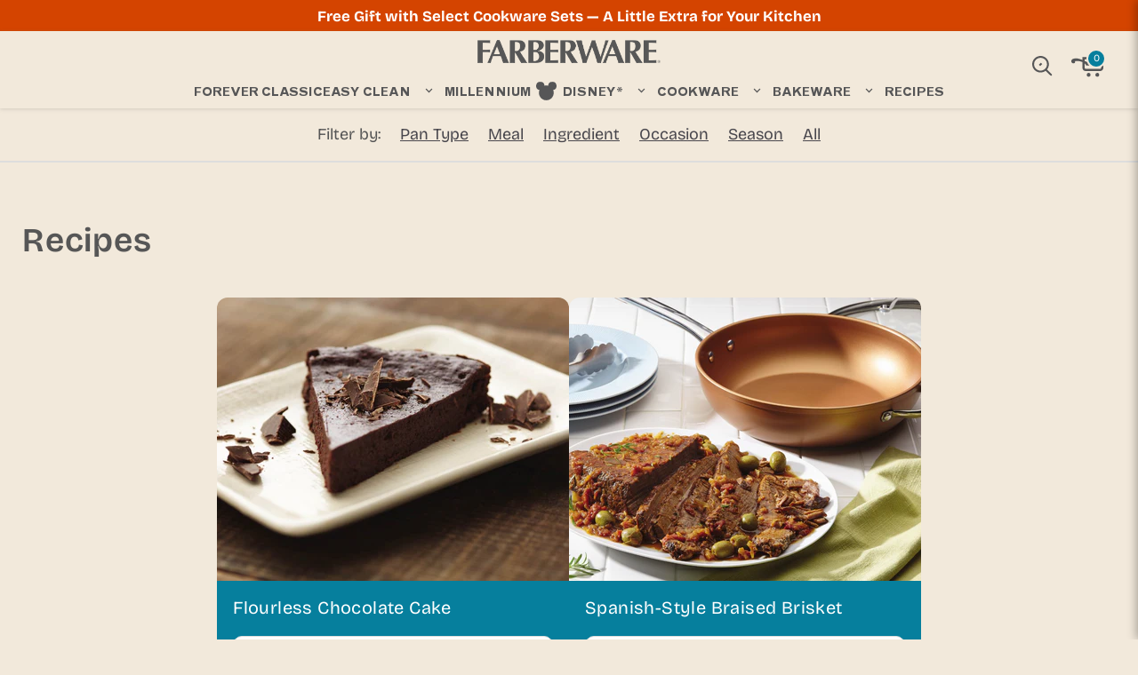

--- FILE ---
content_type: text/html; charset=utf-8
request_url: https://farberwarecookware.com/blogs/recipes/tagged/passover
body_size: 42518
content:















<!doctype html>
<html class="no-js no-touch" lang="en">
<head>

  <!-- Ketch -->
  <script>
    !function(){window.semaphore=window.semaphore||[],window.ketch=function(){window.semaphore.push(arguments)};var e=document.createElement("script");e.type="text/javascript",e.src="https://global.ketchcdn.com/web/v3/config/meyer/farberware/boot.js",e.defer=e.async=!0,document.getElementsByTagName("head")[0].appendChild(e)}();
  </script>
  <!-- End Ketch -->
  <!-- Start Ketch Show Experience -->
  <script>
    document.addEventListener('DOMContentLoaded', function() {
      document.querySelectorAll('a[href="#privacy-settings"]').forEach(function(link) {
        link.addEventListener('click', function(e) {
          e.preventDefault();
          ketch('showExperience');
        });
      });
    });
  </script>
  <!-- End Ketch Show Experience -->
  <!-- Ketch Consent -->
  <script>
    window.ketch('on', 'consent', consent => {
      const ketchUpdatedConsent = consent.purposes;

      window.ketch('getConfig', ketchConfig => {
        const purposeConfig = ketchConfig.purposes;

        var canonicalPurposeGoogleKeyMap = {
          behavioral_advertising: ['ad_storage', 'ad_user_data'],
          analytics: ['analytics_storage'],
          essential_services: ['functionality_storage', 'security_storage'],
          personalization: ['personalization_storage', 'ad_personalization']
        };

        let consentWithGooglePurposes = {};

        for (const purposeCode in ketchUpdatedConsent) {
          consentWithGooglePurposes[purposeCode] = ketchUpdatedConsent[purposeCode];
          for (const purpose of purposeConfig) {
            if (purpose.code === purposeCode) {
              const canonicalPurposes = purpose.canonicalPurposeCodes;
              if (canonicalPurposes) {
                for (const canonicalPurpose of canonicalPurposes) {
                  if (canonicalPurposeGoogleKeyMap[canonicalPurpose]) {
                    const gPurposes = canonicalPurposeGoogleKeyMap[canonicalPurpose];
                    for (const gp of gPurposes) {
                      if (consentWithGooglePurposes[gp]) {
                        consent[gp] = consentWithGooglePurposes[gp] || ketchUpdatedConsent[purposeCode];
                      } else {
                        consentWithGooglePurposes[gp] = ketchUpdatedConsent[purposeCode];
                      }
                    }
                  }
                }
              }
            }
          }
        }

        Shopify.analytics.publish('ketchConsentChanged', { purposes: consentWithGooglePurposes });

      });
    });

  </script>
  <!-- End Ketch Consent -->

  <style>
.yotpo-review-votes-wrapper.top-margin {
    display: none !important;
}
  </style>

  <meta charset="utf-8">
  <meta http-equiv="x-ua-compatible" content="IE=edge">
  <meta name="viewport" content="width=device-width,initial-scale=1">

  <link rel="preconnect" href="https://cdn.shopify.com">
  <link rel="preconnect" href="https://fonts.shopifycdn.com">
  <link rel="preconnect" href="https://v.shopify.com">
  <link rel="preconnect" href="https://cdn.shopifycloud.com">

<!-- NeonPixel Tracking Pixel -->
<script type="text/plain" data-purposes="targeted_advertising" data-ketch-id="neonpixel-tracker">
	(function(){"use strict";var e=null,b="4.0.0",
	n="39740",
	additional="term=value",
	t,r,i;try{t=top.document.referer!==""?encodeURIComponent(top.document.referrer.substring(0,2048)):""}catch(o){t=document.referrer!==null?document.referrer.toString().substring(0,2048):""}try{r=window&&window.top&&document.location&&window.top.location===document.location?document.location:window&&window.top&&window.top.location&&""!==window.top.location?window.top.location:document.location}catch(u){r=document.location}try{i=parent.location.href!==""?encodeURIComponent(parent.location.href.toString().substring(0,2048)):""}catch(a){try{i=r!==null?encodeURIComponent(r.toString().substring(0,2048)):""}catch(f){i=""}}var l,c=document.createElement("script"),h=null,p=document.getElementsByTagName("script"),d=Number(p.length)-1,v=document.getElementsByTagName("script")[d];if(typeof l==="undefined"){l=Math.floor(Math.random()*1e17)}h="dx.mountain.com/spx?"+"dxver="+b+"&shaid="+n+"&tdr="+t+"&plh="+i+"&cb="+l+additional;c.type="text/javascript";c.src=("https:"===document.location.protocol?"https://":"http://")+h;v.parentNode.insertBefore(c,v)})()
</script>
<!-- End NeonPixel Tracking Pixel -->

  <title>Recipes | Recipes for Homecooks | Farberware
      
      
      
 — Tagged &quot;Passover&quot;
 — Farberware Cookware</title>

  
    <meta name="description" content="Appetizers, main courses, desserts, and more. Recipes developed with home cooks in mind. Get cooking now.">
  

  
  <link rel="shortcut icon" href="//farberwarecookware.com/cdn/shop/files/FBW-favicon_32x32.png?v=1738364926" type="image/png">


    <link rel="canonical" href="https://farberwarecookware.com/blogs/recipes/tagged/passover"/>
  


  
  















<meta property="og:site_name" content="Farberware Cookware">
<meta property="og:url" content="https://farberwarecookware.com/blogs/recipes/tagged/passover">
<meta property="og:title" content="Recipes | Recipes for Homecooks | Farberware">
<meta property="og:type" content="website">
<meta property="og:description" content="Appetizers, main courses, desserts, and more. Recipes developed with home cooks in mind. Get cooking now.">




    
    
    

    
    
    <meta
      property="og:image"
      content="https://farberwarecookware.com/cdn/shop/files/FBW_Shopify_Social_Image_1204x630.jpg?v=1731343316"
    />
    <meta
      property="og:image:secure_url"
      content="https://farberwarecookware.com/cdn/shop/files/FBW_Shopify_Social_Image_1204x630.jpg?v=1731343316"
    />
    <meta property="og:image:width" content="1204" />
    <meta property="og:image:height" content="630" />
    
    
    <meta property="og:image:alt" content="Pot of couscous with cranberries and herbs on a wooden board, lid partially open." />
  
















<meta name="twitter:title" content="Recipes | Recipes for Homecooks | Farberware">
<meta name="twitter:description" content="Appetizers, main courses, desserts, and more. Recipes developed with home cooks in mind. Get cooking now.">


    
    
    
      
      
      <meta name="twitter:card" content="summary_large_image">
    
    
    <meta
      property="twitter:image"
      content="https://farberwarecookware.com/cdn/shop/files/FBW_Shopify_Social_Image_1200x600_crop_center.jpg?v=1731343316"
    />
    <meta property="twitter:image:width" content="1200" />
    <meta property="twitter:image:height" content="600" />
    
    
    <meta property="twitter:image:alt" content="Pot of couscous with cranberries and herbs on a wooden board, lid partially open." />
  



  <link rel="preload" href="//farberwarecookware.com/cdn/fonts/bricolage_grotesque/bricolagegrotesque_n4.3c051773a9f927cd8737c10568a7e4175690f7d9.woff2" as="font" crossorigin="anonymous">
  <link rel="preload" as="style" href="//farberwarecookware.com/cdn/shop/t/462/assets/theme.css?v=31852733105442729811763418417">

  
  <script>window.performance && window.performance.mark && window.performance.mark('shopify.content_for_header.start');</script><meta name="google-site-verification" content="Z9aORJmt6mynj1tSpAZzYlE5ElInaimDeKY84y0MpvA">
<meta name="facebook-domain-verification" content="mhwcbi7soq2giel046z1u5viwnjvri">
<meta id="shopify-digital-wallet" name="shopify-digital-wallet" content="/26443251764/digital_wallets/dialog">
<meta name="shopify-checkout-api-token" content="9093ace783cfa78881947b359fa4e289">
<meta id="in-context-paypal-metadata" data-shop-id="26443251764" data-venmo-supported="false" data-environment="production" data-locale="en_US" data-paypal-v4="true" data-currency="USD">
<link rel="alternate" type="application/atom+xml" title="Feed" href="/blogs/recipes/tagged/passover.atom" />
<script async="async" src="/checkouts/internal/preloads.js?locale=en-US"></script>
<link rel="preconnect" href="https://shop.app" crossorigin="anonymous">
<script async="async" src="https://shop.app/checkouts/internal/preloads.js?locale=en-US&shop_id=26443251764" crossorigin="anonymous"></script>
<script id="apple-pay-shop-capabilities" type="application/json">{"shopId":26443251764,"countryCode":"US","currencyCode":"USD","merchantCapabilities":["supports3DS"],"merchantId":"gid:\/\/shopify\/Shop\/26443251764","merchantName":"Farberware Cookware","requiredBillingContactFields":["postalAddress","email","phone"],"requiredShippingContactFields":["postalAddress","email","phone"],"shippingType":"shipping","supportedNetworks":["visa","masterCard","amex","discover","elo","jcb"],"total":{"type":"pending","label":"Farberware Cookware","amount":"1.00"},"shopifyPaymentsEnabled":true,"supportsSubscriptions":true}</script>
<script id="shopify-features" type="application/json">{"accessToken":"9093ace783cfa78881947b359fa4e289","betas":["rich-media-storefront-analytics"],"domain":"farberwarecookware.com","predictiveSearch":true,"shopId":26443251764,"locale":"en"}</script>
<script>var Shopify = Shopify || {};
Shopify.shop = "farberwareshop.myshopify.com";
Shopify.locale = "en";
Shopify.currency = {"active":"USD","rate":"1.0"};
Shopify.country = "US";
Shopify.theme = {"name":"farberware\/main","id":144382722100,"schema_name":"Empire","schema_version":"6.2.0","theme_store_id":null,"role":"main"};
Shopify.theme.handle = "null";
Shopify.theme.style = {"id":null,"handle":null};
Shopify.cdnHost = "farberwarecookware.com/cdn";
Shopify.routes = Shopify.routes || {};
Shopify.routes.root = "/";</script>
<script type="module">!function(o){(o.Shopify=o.Shopify||{}).modules=!0}(window);</script>
<script>!function(o){function n(){var o=[];function n(){o.push(Array.prototype.slice.apply(arguments))}return n.q=o,n}var t=o.Shopify=o.Shopify||{};t.loadFeatures=n(),t.autoloadFeatures=n()}(window);</script>
<script>
  window.ShopifyPay = window.ShopifyPay || {};
  window.ShopifyPay.apiHost = "shop.app\/pay";
  window.ShopifyPay.redirectState = null;
</script>
<script id="shop-js-analytics" type="application/json">{"pageType":"blog"}</script>
<script defer="defer" async type="module" src="//farberwarecookware.com/cdn/shopifycloud/shop-js/modules/v2/client.init-shop-cart-sync_BdyHc3Nr.en.esm.js"></script>
<script defer="defer" async type="module" src="//farberwarecookware.com/cdn/shopifycloud/shop-js/modules/v2/chunk.common_Daul8nwZ.esm.js"></script>
<script type="module">
  await import("//farberwarecookware.com/cdn/shopifycloud/shop-js/modules/v2/client.init-shop-cart-sync_BdyHc3Nr.en.esm.js");
await import("//farberwarecookware.com/cdn/shopifycloud/shop-js/modules/v2/chunk.common_Daul8nwZ.esm.js");

  window.Shopify.SignInWithShop?.initShopCartSync?.({"fedCMEnabled":true,"windoidEnabled":true});

</script>
<script>
  window.Shopify = window.Shopify || {};
  if (!window.Shopify.featureAssets) window.Shopify.featureAssets = {};
  window.Shopify.featureAssets['shop-js'] = {"shop-cart-sync":["modules/v2/client.shop-cart-sync_QYOiDySF.en.esm.js","modules/v2/chunk.common_Daul8nwZ.esm.js"],"init-fed-cm":["modules/v2/client.init-fed-cm_DchLp9rc.en.esm.js","modules/v2/chunk.common_Daul8nwZ.esm.js"],"shop-button":["modules/v2/client.shop-button_OV7bAJc5.en.esm.js","modules/v2/chunk.common_Daul8nwZ.esm.js"],"init-windoid":["modules/v2/client.init-windoid_DwxFKQ8e.en.esm.js","modules/v2/chunk.common_Daul8nwZ.esm.js"],"shop-cash-offers":["modules/v2/client.shop-cash-offers_DWtL6Bq3.en.esm.js","modules/v2/chunk.common_Daul8nwZ.esm.js","modules/v2/chunk.modal_CQq8HTM6.esm.js"],"shop-toast-manager":["modules/v2/client.shop-toast-manager_CX9r1SjA.en.esm.js","modules/v2/chunk.common_Daul8nwZ.esm.js"],"init-shop-email-lookup-coordinator":["modules/v2/client.init-shop-email-lookup-coordinator_UhKnw74l.en.esm.js","modules/v2/chunk.common_Daul8nwZ.esm.js"],"pay-button":["modules/v2/client.pay-button_DzxNnLDY.en.esm.js","modules/v2/chunk.common_Daul8nwZ.esm.js"],"avatar":["modules/v2/client.avatar_BTnouDA3.en.esm.js"],"init-shop-cart-sync":["modules/v2/client.init-shop-cart-sync_BdyHc3Nr.en.esm.js","modules/v2/chunk.common_Daul8nwZ.esm.js"],"shop-login-button":["modules/v2/client.shop-login-button_D8B466_1.en.esm.js","modules/v2/chunk.common_Daul8nwZ.esm.js","modules/v2/chunk.modal_CQq8HTM6.esm.js"],"init-customer-accounts-sign-up":["modules/v2/client.init-customer-accounts-sign-up_C8fpPm4i.en.esm.js","modules/v2/client.shop-login-button_D8B466_1.en.esm.js","modules/v2/chunk.common_Daul8nwZ.esm.js","modules/v2/chunk.modal_CQq8HTM6.esm.js"],"init-shop-for-new-customer-accounts":["modules/v2/client.init-shop-for-new-customer-accounts_CVTO0Ztu.en.esm.js","modules/v2/client.shop-login-button_D8B466_1.en.esm.js","modules/v2/chunk.common_Daul8nwZ.esm.js","modules/v2/chunk.modal_CQq8HTM6.esm.js"],"init-customer-accounts":["modules/v2/client.init-customer-accounts_dRgKMfrE.en.esm.js","modules/v2/client.shop-login-button_D8B466_1.en.esm.js","modules/v2/chunk.common_Daul8nwZ.esm.js","modules/v2/chunk.modal_CQq8HTM6.esm.js"],"shop-follow-button":["modules/v2/client.shop-follow-button_CkZpjEct.en.esm.js","modules/v2/chunk.common_Daul8nwZ.esm.js","modules/v2/chunk.modal_CQq8HTM6.esm.js"],"lead-capture":["modules/v2/client.lead-capture_BntHBhfp.en.esm.js","modules/v2/chunk.common_Daul8nwZ.esm.js","modules/v2/chunk.modal_CQq8HTM6.esm.js"],"checkout-modal":["modules/v2/client.checkout-modal_CfxcYbTm.en.esm.js","modules/v2/chunk.common_Daul8nwZ.esm.js","modules/v2/chunk.modal_CQq8HTM6.esm.js"],"shop-login":["modules/v2/client.shop-login_Da4GZ2H6.en.esm.js","modules/v2/chunk.common_Daul8nwZ.esm.js","modules/v2/chunk.modal_CQq8HTM6.esm.js"],"payment-terms":["modules/v2/client.payment-terms_MV4M3zvL.en.esm.js","modules/v2/chunk.common_Daul8nwZ.esm.js","modules/v2/chunk.modal_CQq8HTM6.esm.js"]};
</script>
<script>(function() {
  var isLoaded = false;
  function asyncLoad() {
    if (isLoaded) return;
    isLoaded = true;
    var urls = ["https:\/\/d23dclunsivw3h.cloudfront.net\/redirect-app.js?shop=farberwareshop.myshopify.com","https:\/\/rio.pwztag.com\/rio.js?shop=farberwareshop.myshopify.com","https:\/\/upsell.conversionbear.com\/script?app=upsell\u0026shop=farberwareshop.myshopify.com","https:\/\/l.getsitecontrol.com\/xwk636d7.js?shop=farberwareshop.myshopify.com","\/\/cdn.shopify.com\/proxy\/abfe16d77f750392136b46edd76a5d1974037a8960f22a01b602e94dc0a5cc6d\/apps.bazaarvoice.com\/deployments\/faberware\/main_site\/production\/en_US\/bv.js?shop=farberwareshop.myshopify.com\u0026sp-cache-control=cHVibGljLCBtYXgtYWdlPTkwMA","https:\/\/shopify-fast-tags.deliverr.com\/main.js?shop=farberwareshop.myshopify.com","\/\/cdn.shopify.com\/proxy\/1ff12f15292d75d71f52daa5c419afed36ebd9c44080c1059bd5baa79ea77390\/cdn.bogos.io\/script_tag\/secomapp.scripttag.js?shop=farberwareshop.myshopify.com\u0026sp-cache-control=cHVibGljLCBtYXgtYWdlPTkwMA","https:\/\/main-app-production.upsellserverapi.com\/build\/external\/services\/session\/index.js?shop=farberwareshop.myshopify.com","https:\/\/sdk.postscript.io\/sdk-script-loader.bundle.js?shopId=504161\u0026shop=farberwareshop.myshopify.com","https:\/\/api.socialsnowball.io\/js\/referral.js?shop=farberwareshop.myshopify.com","https:\/\/na.shgcdn3.com\/pixel-collector.js?shop=farberwareshop.myshopify.com","https:\/\/cdn.rebuyengine.com\/onsite\/js\/rebuy.js?shop=farberwareshop.myshopify.com"];
    for (var i = 0; i < urls.length; i++) {
      var s = document.createElement('script');
      s.type = 'text/javascript';
      s.async = true;
      s.src = urls[i];
      var x = document.getElementsByTagName('script')[0];
      x.parentNode.insertBefore(s, x);
    }
  };
  if(window.attachEvent) {
    window.attachEvent('onload', asyncLoad);
  } else {
    window.addEventListener('load', asyncLoad, false);
  }
})();</script>
<script id="__st">var __st={"a":26443251764,"offset":-28800,"reqid":"1616b51d-b8c7-4d5f-90ce-d2a5a61c978e-1768980606","pageurl":"farberwarecookware.com\/blogs\/recipes\/tagged\/passover","s":"blogs-49917394996","u":"23955fcb29bf","p":"blog","rtyp":"blog","rid":49917394996};</script>
<script>window.ShopifyPaypalV4VisibilityTracking = true;</script>
<script id="captcha-bootstrap">!function(){'use strict';const t='contact',e='account',n='new_comment',o=[[t,t],['blogs',n],['comments',n],[t,'customer']],c=[[e,'customer_login'],[e,'guest_login'],[e,'recover_customer_password'],[e,'create_customer']],r=t=>t.map((([t,e])=>`form[action*='/${t}']:not([data-nocaptcha='true']) input[name='form_type'][value='${e}']`)).join(','),a=t=>()=>t?[...document.querySelectorAll(t)].map((t=>t.form)):[];function s(){const t=[...o],e=r(t);return a(e)}const i='password',u='form_key',d=['recaptcha-v3-token','g-recaptcha-response','h-captcha-response',i],f=()=>{try{return window.sessionStorage}catch{return}},m='__shopify_v',_=t=>t.elements[u];function p(t,e,n=!1){try{const o=window.sessionStorage,c=JSON.parse(o.getItem(e)),{data:r}=function(t){const{data:e,action:n}=t;return t[m]||n?{data:e,action:n}:{data:t,action:n}}(c);for(const[e,n]of Object.entries(r))t.elements[e]&&(t.elements[e].value=n);n&&o.removeItem(e)}catch(o){console.error('form repopulation failed',{error:o})}}const l='form_type',E='cptcha';function T(t){t.dataset[E]=!0}const w=window,h=w.document,L='Shopify',v='ce_forms',y='captcha';let A=!1;((t,e)=>{const n=(g='f06e6c50-85a8-45c8-87d0-21a2b65856fe',I='https://cdn.shopify.com/shopifycloud/storefront-forms-hcaptcha/ce_storefront_forms_captcha_hcaptcha.v1.5.2.iife.js',D={infoText:'Protected by hCaptcha',privacyText:'Privacy',termsText:'Terms'},(t,e,n)=>{const o=w[L][v],c=o.bindForm;if(c)return c(t,g,e,D).then(n);var r;o.q.push([[t,g,e,D],n]),r=I,A||(h.body.append(Object.assign(h.createElement('script'),{id:'captcha-provider',async:!0,src:r})),A=!0)});var g,I,D;w[L]=w[L]||{},w[L][v]=w[L][v]||{},w[L][v].q=[],w[L][y]=w[L][y]||{},w[L][y].protect=function(t,e){n(t,void 0,e),T(t)},Object.freeze(w[L][y]),function(t,e,n,w,h,L){const[v,y,A,g]=function(t,e,n){const i=e?o:[],u=t?c:[],d=[...i,...u],f=r(d),m=r(i),_=r(d.filter((([t,e])=>n.includes(e))));return[a(f),a(m),a(_),s()]}(w,h,L),I=t=>{const e=t.target;return e instanceof HTMLFormElement?e:e&&e.form},D=t=>v().includes(t);t.addEventListener('submit',(t=>{const e=I(t);if(!e)return;const n=D(e)&&!e.dataset.hcaptchaBound&&!e.dataset.recaptchaBound,o=_(e),c=g().includes(e)&&(!o||!o.value);(n||c)&&t.preventDefault(),c&&!n&&(function(t){try{if(!f())return;!function(t){const e=f();if(!e)return;const n=_(t);if(!n)return;const o=n.value;o&&e.removeItem(o)}(t);const e=Array.from(Array(32),(()=>Math.random().toString(36)[2])).join('');!function(t,e){_(t)||t.append(Object.assign(document.createElement('input'),{type:'hidden',name:u})),t.elements[u].value=e}(t,e),function(t,e){const n=f();if(!n)return;const o=[...t.querySelectorAll(`input[type='${i}']`)].map((({name:t})=>t)),c=[...d,...o],r={};for(const[a,s]of new FormData(t).entries())c.includes(a)||(r[a]=s);n.setItem(e,JSON.stringify({[m]:1,action:t.action,data:r}))}(t,e)}catch(e){console.error('failed to persist form',e)}}(e),e.submit())}));const S=(t,e)=>{t&&!t.dataset[E]&&(n(t,e.some((e=>e===t))),T(t))};for(const o of['focusin','change'])t.addEventListener(o,(t=>{const e=I(t);D(e)&&S(e,y())}));const B=e.get('form_key'),M=e.get(l),P=B&&M;t.addEventListener('DOMContentLoaded',(()=>{const t=y();if(P)for(const e of t)e.elements[l].value===M&&p(e,B);[...new Set([...A(),...v().filter((t=>'true'===t.dataset.shopifyCaptcha))])].forEach((e=>S(e,t)))}))}(h,new URLSearchParams(w.location.search),n,t,e,['guest_login'])})(!0,!0)}();</script>
<script integrity="sha256-4kQ18oKyAcykRKYeNunJcIwy7WH5gtpwJnB7kiuLZ1E=" data-source-attribution="shopify.loadfeatures" defer="defer" src="//farberwarecookware.com/cdn/shopifycloud/storefront/assets/storefront/load_feature-a0a9edcb.js" crossorigin="anonymous"></script>
<script crossorigin="anonymous" defer="defer" src="//farberwarecookware.com/cdn/shopifycloud/storefront/assets/shopify_pay/storefront-65b4c6d7.js?v=20250812"></script>
<script data-source-attribution="shopify.dynamic_checkout.dynamic.init">var Shopify=Shopify||{};Shopify.PaymentButton=Shopify.PaymentButton||{isStorefrontPortableWallets:!0,init:function(){window.Shopify.PaymentButton.init=function(){};var t=document.createElement("script");t.src="https://farberwarecookware.com/cdn/shopifycloud/portable-wallets/latest/portable-wallets.en.js",t.type="module",document.head.appendChild(t)}};
</script>
<script data-source-attribution="shopify.dynamic_checkout.buyer_consent">
  function portableWalletsHideBuyerConsent(e){var t=document.getElementById("shopify-buyer-consent"),n=document.getElementById("shopify-subscription-policy-button");t&&n&&(t.classList.add("hidden"),t.setAttribute("aria-hidden","true"),n.removeEventListener("click",e))}function portableWalletsShowBuyerConsent(e){var t=document.getElementById("shopify-buyer-consent"),n=document.getElementById("shopify-subscription-policy-button");t&&n&&(t.classList.remove("hidden"),t.removeAttribute("aria-hidden"),n.addEventListener("click",e))}window.Shopify?.PaymentButton&&(window.Shopify.PaymentButton.hideBuyerConsent=portableWalletsHideBuyerConsent,window.Shopify.PaymentButton.showBuyerConsent=portableWalletsShowBuyerConsent);
</script>
<script data-source-attribution="shopify.dynamic_checkout.cart.bootstrap">document.addEventListener("DOMContentLoaded",(function(){function t(){return document.querySelector("shopify-accelerated-checkout-cart, shopify-accelerated-checkout")}if(t())Shopify.PaymentButton.init();else{new MutationObserver((function(e,n){t()&&(Shopify.PaymentButton.init(),n.disconnect())})).observe(document.body,{childList:!0,subtree:!0})}}));
</script>
<link id="shopify-accelerated-checkout-styles" rel="stylesheet" media="screen" href="https://farberwarecookware.com/cdn/shopifycloud/portable-wallets/latest/accelerated-checkout-backwards-compat.css" crossorigin="anonymous">
<style id="shopify-accelerated-checkout-cart">
        #shopify-buyer-consent {
  margin-top: 1em;
  display: inline-block;
  width: 100%;
}

#shopify-buyer-consent.hidden {
  display: none;
}

#shopify-subscription-policy-button {
  background: none;
  border: none;
  padding: 0;
  text-decoration: underline;
  font-size: inherit;
  cursor: pointer;
}

#shopify-subscription-policy-button::before {
  box-shadow: none;
}

      </style>

<script>window.performance && window.performance.mark && window.performance.mark('shopify.content_for_header.end');</script>
  





  <script type="text/javascript">
    
      window.__shgMoneyFormat = window.__shgMoneyFormat || {"USD":{"currency":"USD","currency_symbol":"$","currency_symbol_location":"left","decimal_places":2,"decimal_separator":".","thousands_separator":","}};
    
    window.__shgCurrentCurrencyCode = window.__shgCurrentCurrencyCode || {
      currency: "USD",
      currency_symbol: "$",
      decimal_separator: ".",
      thousands_separator: ",",
      decimal_places: 2,
      currency_symbol_location: "left"
    };
  </script>




  <style>

    @font-face {
  font-family: 'Grotesque MT';
  src: url("//farberwarecookware.com/cdn/shop/t/462/assets/GrotesqueMT.woff2?v=29714544564405899061750176190") format('woff2'),
      url("//farberwarecookware.com/cdn/shop/t/462/assets/GrotesqueMT.woff?v=68583430199511961151750176189") format('woff');
  font-weight: normal;
  font-style: normal;
  font-display: swap;
  }

  @font-face {
    font-family: 'Grotesque MT Std';
    src: url("//farberwarecookware.com/cdn/shop/t/462/assets/GrotesqueMTStd-Light.woff2?v=15873445029545098051750176191") format('woff2'),
        url("//farberwarecookware.com/cdn/shop/t/462/assets/GrotesqueMTStd-Light.woff?v=54330527366243075581750176191") format('woff');
    font-weight: 300;
    font-style: normal;
    font-display: swap;
  }

  @font-face {
    font-family: 'Grotesque MT';
    src: url("//farberwarecookware.com/cdn/shop/t/462/assets/GrotesqueMT-Light.woff2?v=182007154355319367031750176189") format('woff2'),
        url("//farberwarecookware.com/cdn/shop/t/462/assets/GrotesqueMT-Light.woff?v=39076885918019995061750176189") format('woff');
    font-weight: 300;
    font-style: normal;
    font-display: swap;
  }

  @font-face {
    font-family: 'Grotesque MT';
    src: url("//farberwarecookware.com/cdn/shop/t/462/assets/GrotesqueMT-Bold.woff2?v=93455202870134432751750176188") format('woff2'),
        url("//farberwarecookware.com/cdn/shop/t/462/assets/GrotesqueMT-Bold.woff?v=72635837673623251811750176188") format('woff');
    font-weight: bold;
    font-style: normal;
    font-display: swap;
  }

  @font-face {
    font-family: 'Grotesque MT Extended';
    src: url("//farberwarecookware.com/cdn/shop/t/462/assets/GrotesqueMTStd-BoldExtended.woff2?v=173058852645218236221750176191") format('woff2'),
        url("//farberwarecookware.com/cdn/shop/t/462/assets/GrotesqueMTStd-BoldExtended.woff?v=81440944110685565971750176190") format('woff');
    font-weight: 400;
    font-style: normal;
    font-display: swap;
  }
  
  @font-face {
    font-family: 'Grotesque MT';
    src: url("//farberwarecookware.com/cdn/shop/t/462/assets/GrotesqueMT-Bold.woff2?v=93455202870134432751750176188") format('woff2'),
        url("//farberwarecookware.com/cdn/shop/t/462/assets/GrotesqueMT-Bold.woff?v=72635837673623251811750176188") format('woff');
    font-weight: bold;
    font-style: normal;
    font-display: swap;
  }

  </style>

  















  <link href="//farberwarecookware.com/cdn/shop/t/462/assets/theme.css?v=31852733105442729811763418417" rel="stylesheet" type="text/css" media="all" />
  <link href="//farberwarecookware.com/cdn/shop/t/462/assets/farberware.styles.css?v=175074988142881880081762973795" rel="stylesheet" type="text/css" media="all" />

  
  <script>
    window.Theme = window.Theme || {};
    window.Theme.badges = {
      "badge_1": {
        "label": "new",
        "background": "#d44400",
        "color": "#ffffff",
      },
      "badge_2": {
        "label": "Disney Home",
        "background": "#202621",
        "color": "#ffffff",
      },
      "badge_3": {
        "label": "Best Sellers",
        "background": "#067f9d",
        "color": "#ffffff",
      },
      "badge_4": {
        "label": "",
        "background": "#9b2246",
        "color": "#ffffff",
      },
      "badge_5": {
        "label": "",
        "background": "#222222",
        "color": "#ffffff",
      }
    };
    window.Theme.version = '6.2.0';
    window.Theme.name = 'Empire';
    window.Theme.moneyFormat = "${{amount}}";
    window.Theme.routes = {
      "root_url": "/",
      "account_url": "/account",
      "account_login_url": "/account/login",
      "account_logout_url": "/account/logout",
      "account_register_url": "/account/register",
      "account_addresses_url": "/account/addresses",
      "collections_url": "/collections",
      "all_products_collection_url": "/collections/all",
      "search_url": "/search",
      "cart_url": "/cart",
      "cart_add_url": "/cart/add",
      "cart_change_url": "/cart/change",
      "cart_clear_url": "/cart/clear",
      "product_recommendations_url": "/recommendations/products",
      "predictive_search_url": '/search/suggest',
    };
    window.isIosDevice = typeof window !== 'undefined' && window.navigator && window.navigator.platform && (/iP(ad|hone|od)/.test(window.navigator.platform) || window.navigator.platform === 'MacIntel' && window.navigator.maxTouchPoints > 1);

    if (document.querySelector('[data-algolia-swatches-json]')) {
      window.Theme.algoliaSwatches = JSON.parse(document.querySelector('[data-algolia-swatches-json]').textContent);
    }
  </script>
  

  

<script type="text/javascript">
  
    window.SHG_CUSTOMER = null;
  
</script>








  <!-- Swiper -->
  <link rel="stylesheet" href="https://unpkg.com/swiper/swiper-bundle.min.css" />
  <script src="https://unpkg.com/swiper/swiper-bundle.min.js"></script>
  <!-- End Swiper -->

  <!-- Tatari Tracking -->
  <script type="text/plain" data-ketch-consent="targeted_advertising">!function(){try{!function(t,i){if(!i.version){window.tatari=i,i.init=function(t,n){var e=function(t,n){i[n]=function(){t.push([n].concat(Array.prototype.slice.call(arguments,0)))}};"track pageview identify".split(" ").forEach(function(t){e(i,t)}),i._i=t,i.config=n,i.pageview()},i.version="1.2.1";var n=t.createElement("script");n.type="text/javascript",n.async=!0,n.src="https://d2hrivdxn8ekm8.cloudfront.net/tag-manager/23ea74d7-beac-4a3b-b830-b419bcee9955-latest.js";var e=t.getElementsByTagName("script")[0];e.parentNode.insertBefore(n,e)}}(document,window.tatari||[])}catch(t){console.log(t)}}();tatari.init('23ea74d7-beac-4a3b-b830-b419bcee9955');</script>
  <!-- End Tatari Tracking -->

  <script src="//farberwarecookware.com/cdn/shop/t/462/assets/farberware.scripts.js?v=73969687288250641671759248954"></script>
  <script src="//farberwarecookware.com/cdn/shop/t/462/assets/quick-view-modal.js?v=93459878437523713201762973796" defer="defer"></script>

  <!-- GrowthBook A/B Testing -->
  <script async
    data-api-host="https://cro-lab.novapower.io:3100"
    data-client-key="sdk-CsP6YzncidcYH"
    src="https://cdn.jsdelivr.net/npm/@growthbook/growthbook/dist/bundles/auto.min.js"
  ></script>
  <script src="//farberwarecookware.com/cdn/shop/t/462/assets/experiments.js?v=135091307386924920161764184822" defer></script>
  <!-- End GrowthBook A/B Testing -->

   <!-- Side cart code -->
    <link href="//farberwarecookware.com/cdn/shop/t/462/assets/side-cart-PDM.css?v=146447538315874496601761690745" rel="stylesheet" type="text/css" media="all" />
   <!-- End Side cart code -->
<!-- BEGIN app block: shopify://apps/yotpo-product-reviews/blocks/settings/eb7dfd7d-db44-4334-bc49-c893b51b36cf -->


  <script type="text/javascript" src="https://cdn-widgetsrepository.yotpo.com/v1/loader/F25obCKEvLwRK4t115e7PvFqRIjpMntExOgss0Qq?languageCode=en" async></script>



  
<!-- END app block --><!-- BEGIN app block: shopify://apps/searchanise-search-filter/blocks/app-embed/d8f24ada-02b1-458a-bbeb-5bf16d5c921e -->
<!-- END app block --><!-- BEGIN app block: shopify://apps/slider-revolution/blocks/app-embed/d2c2325b-ecb9-42b8-a0b0-ca2ffb6e3203 -->

<script type="text/javascript">
  window.rev_app_ext_url = "https://cdn.shopify.com/extensions/019afd9e-3fcb-7a7f-8e1d-d8f60b2215c0/revolution-87/assets/";
</script>












  <style>
    @font-face {
      font-family: 'revicons';
      src: url("//farberwarecookware.com/cdn/shop/files/revicons.eot?v=4109916476403883456");
      src: url("//farberwarecookware.com/cdn/shop/files/revicons.eot?v=4109916476403883456?#iefix") format('embedded-opentype')
      , url("//farberwarecookware.com/cdn/shop/files/revicons.woff?v=7507576898513114467") format('woff')
      , url("//farberwarecookware.com/cdn/shop/files/revicons.ttf?v=12260964391516048627") format('truetype');
      font-weight: normal;
      font-style: normal;
      font-display: swap;
    }

    
      @font-face {
        font-family: 'FontAwesome';
        src: url("//farberwarecookware.com/cdn/shop/files/fontawesome-webfont.eot?v=8875233917957101606");
        src: url("//farberwarecookware.com/cdn/shop/files/fontawesome-webfont.eot?v=8875233917957101606?#iefix&v=4.7.0") format('embedded-opentype')
        , url("//farberwarecookware.com/cdn/shop/files/fontawesome-webfont.woff2?v=3220704584577503426") format('woff2')
        , url("//farberwarecookware.com/cdn/shop/files/fontawesome-webfont.woff?v=15893192941837955428") format('woff')
        , url("//farberwarecookware.com/cdn/shop/files/fontawesome-webfont.ttf?v=5792698387503786636") format('truetype');
        font-weight: normal;
        font-style: normal;
        font-display: swap;
      }
    

    
      @font-face {
        font-family: 'Pe-icon-7-stroke';
        src: url("//farberwarecookware.com/cdn/shop/files/Pe-icon-7-stroke.eot?v=7904029696526050060");
        src: url("//farberwarecookware.com/cdn/shop/files/Pe-icon-7-stroke.eot?v=7904029696526050060") format('embedded-opentype')
        , url("//farberwarecookware.com/cdn/shop/files/Pe-icon-7-stroke.woff?v=13071195841160319438") format('woff')
        , url("//farberwarecookware.com/cdn/shop/files/Pe-icon-7-stroke.ttf?v=18264464668537489075") format('truetype');
        font-weight: normal;
        font-style: normal;
      }
    

  </style>

  
    <link
      rel='stylesheet'
      type="text/css"
      href="https://cdn.shopify.com/extensions/019afd9e-3fcb-7a7f-8e1d-d8f60b2215c0/revolution-87/assets/font-awesome.css"
      media='all' />
  

  
    <link
      rel='stylesheet'
      type="text/css"
      href="https://cdn.shopify.com/extensions/019afd9e-3fcb-7a7f-8e1d-d8f60b2215c0/revolution-87/assets/pe-icon-7-stroke.css"
      media='all' />
  

  <link
    rel='stylesheet'
    type="text/css"
    href="https://cdn.shopify.com/extensions/019afd9e-3fcb-7a7f-8e1d-d8f60b2215c0/revolution-87/assets/rs-bundle.css"
    media='all' />

  

  
    <script src="https://cdn.shopify.com/extensions/019afd9e-3fcb-7a7f-8e1d-d8f60b2215c0/revolution-87/assets/rev-query.js"></script>
  

  <script src="https://cdn.shopify.com/extensions/019afd9e-3fcb-7a7f-8e1d-d8f60b2215c0/revolution-87/assets/rbtools.min.js" defer></script>
  <script src="https://cdn.shopify.com/extensions/019afd9e-3fcb-7a7f-8e1d-d8f60b2215c0/revolution-87/assets/rs6.js" defer></script>

  <script type="text/javascript">
    function setREVStartSize(e){
            window.RSIW = window.RSIW===undefined ? window.innerWidth : window.RSIW;
            window.RSIH = window.RSIH===undefined ? window.innerHeight : window.RSIH;
            try {
                var pw = document.getElementById(e.c).parentNode.offsetWidth,
                    newh;
                pw = pw===0 || isNaN(pw) ? window.RSIW : pw;
                e.tabw = e.tabw===undefined ? 0 : parseInt(e.tabw);
                e.thumbw = e.thumbw===undefined ? 0 : parseInt(e.thumbw);
                e.tabh = e.tabh===undefined ? 0 : parseInt(e.tabh);
                e.thumbh = e.thumbh===undefined ? 0 : parseInt(e.thumbh);
                e.tabhide = e.tabhide===undefined ? 0 : parseInt(e.tabhide);
                e.thumbhide = e.thumbhide===undefined ? 0 : parseInt(e.thumbhide);
                e.mh = e.mh===undefined || e.mh=="" || e.mh==="auto" ? 0 : parseInt(e.mh,0);
                if(e.layout==="fullscreen" || e.l==="fullscreen")
                    newh = Math.max(e.mh,window.RSIH);
                else{
                    e.gw = Array.isArray(e.gw) ? e.gw : [e.gw];
                    for (var i in e.rl) if (e.gw[i]===undefined || e.gw[i]===0) e.gw[i] = e.gw[i-1];
                    e.gh = e.el===undefined || e.el==="" || (Array.isArray(e.el) && e.el.length==0)? e.gh : e.el;
                    e.gh = Array.isArray(e.gh) ? e.gh : [e.gh];
                    for (var i in e.rl) if (e.gh[i]===undefined || e.gh[i]===0) e.gh[i] = e.gh[i-1];

                    var nl = new Array(e.rl.length),
                        ix = 0,
                        sl;
                    e.tabw = e.tabhide>=pw ? 0 : e.tabw;
                    e.thumbw = e.thumbhide>=pw ? 0 : e.thumbw;
                    e.tabh = e.tabhide>=pw ? 0 : e.tabh;
                    e.thumbh = e.thumbhide>=pw ? 0 : e.thumbh;
                    for (var i in e.rl) nl[i] = e.rl[i]<window.RSIW ? 0 : e.rl[i];
                    sl = nl[0];
                    for (var i in nl) if (sl>nl[i] && nl[i]>0) { sl = nl[i]; ix=i;}
                    var m = pw>(e.gw[ix]+e.tabw+e.thumbw) ? 1 : (pw-(e.tabw+e.thumbw)) / (e.gw[ix]);
                    newh =  (e.gh[ix] * m) + (e.tabh + e.thumbh);
                }
                if(window.rs_init_css===undefined) window.rs_init_css = document.head.appendChild(document.createElement("style"));
                document.getElementById(e.c).height = newh+"px";
                window.rs_init_css.innerHTML += "#"+e.c+"_wrapper { height: "+newh+"px }";
            } catch(e){
                console.log("Failure at Presize of Slider:" + e)
            }
        }
  </script>
  <script>
      document.addEventListener("DOMContentLoaded", function () {
    const slides = document.querySelectorAll('rs-slide');
    const now = new Date();
    slides.forEach(slide => {
        const publishAttr = slide.getAttribute('data-publish');
        if (!publishAttr) return;

        const [startStr, endStr] = publishAttr.split(',');
        if (!startStr || !endStr) return;

        // Manually parse 'YYYY-MM-DD HH:MM'
        const parseDateTime = (str) => {
            const [datePart, timePart] = str.trim().split(' ');
            const [year, month, day] = datePart.split('-');
            const [hour, minute] = timePart.split(':');
            return new Date(
                parseInt(year),
                parseInt(month) - 1, // JS months are 0-based
                parseInt(day),
                parseInt(hour),
                parseInt(minute)
            );
        };

        const startDate = parseDateTime(startStr);
        const endDate = parseDateTime(endStr);

        const isActive = now >= startDate && now <= endDate;

        if (!isActive) {
            slide.remove();
        }
    });
      });

  </script>



<!-- END app block --><!-- BEGIN app block: shopify://apps/klaviyo-email-marketing-sms/blocks/klaviyo-onsite-embed/2632fe16-c075-4321-a88b-50b567f42507 -->












  <script async src="https://static.klaviyo.com/onsite/js/LEXiN9/klaviyo.js?company_id=LEXiN9"></script>
  <script>!function(){if(!window.klaviyo){window._klOnsite=window._klOnsite||[];try{window.klaviyo=new Proxy({},{get:function(n,i){return"push"===i?function(){var n;(n=window._klOnsite).push.apply(n,arguments)}:function(){for(var n=arguments.length,o=new Array(n),w=0;w<n;w++)o[w]=arguments[w];var t="function"==typeof o[o.length-1]?o.pop():void 0,e=new Promise((function(n){window._klOnsite.push([i].concat(o,[function(i){t&&t(i),n(i)}]))}));return e}}})}catch(n){window.klaviyo=window.klaviyo||[],window.klaviyo.push=function(){var n;(n=window._klOnsite).push.apply(n,arguments)}}}}();</script>

  




  <script>
    window.klaviyoReviewsProductDesignMode = false
  </script>







<!-- END app block --><!-- BEGIN app block: shopify://apps/elevar-conversion-tracking/blocks/dataLayerEmbed/bc30ab68-b15c-4311-811f-8ef485877ad6 -->



<script type="module" dynamic>
  const configUrl = "/a/elevar/static/configs/ae539bca620c9c803a1a4b7917d3bbf109e98a3d/config.js";
  const config = (await import(configUrl)).default;
  const scriptUrl = config.script_src_app_theme_embed;

  if (scriptUrl) {
    const { handler } = await import(scriptUrl);

    await handler(
      config,
      {
        cartData: {
  marketId: "5079092",
  attributes:{},
  cartTotal: "0.0",
  currencyCode:"USD",
  items: []
}
,
        user: {cartTotal: "0.0",
    currencyCode:"USD",customer: {},
}
,
        isOnCartPage:false,
        collectionView:null,
        searchResultsView:null,
        productView:null,
        checkoutComplete: null
      }
    );
  }
</script>


<!-- END app block --><script src="https://cdn.shopify.com/extensions/019ade25-628d-72a3-afdc-4bdfaf6cce07/searchanise-shopify-cli-14/assets/disable-app.js" type="text/javascript" defer="defer"></script>
<script src="https://cdn.shopify.com/extensions/8c7e1969-cbb1-4ff8-8b6c-43966f9d53a9/1.41.0/assets/main.js" type="text/javascript" defer="defer"></script>
<link href="https://monorail-edge.shopifysvc.com" rel="dns-prefetch">
<script>(function(){if ("sendBeacon" in navigator && "performance" in window) {try {var session_token_from_headers = performance.getEntriesByType('navigation')[0].serverTiming.find(x => x.name == '_s').description;} catch {var session_token_from_headers = undefined;}var session_cookie_matches = document.cookie.match(/_shopify_s=([^;]*)/);var session_token_from_cookie = session_cookie_matches && session_cookie_matches.length === 2 ? session_cookie_matches[1] : "";var session_token = session_token_from_headers || session_token_from_cookie || "";function handle_abandonment_event(e) {var entries = performance.getEntries().filter(function(entry) {return /monorail-edge.shopifysvc.com/.test(entry.name);});if (!window.abandonment_tracked && entries.length === 0) {window.abandonment_tracked = true;var currentMs = Date.now();var navigation_start = performance.timing.navigationStart;var payload = {shop_id: 26443251764,url: window.location.href,navigation_start,duration: currentMs - navigation_start,session_token,page_type: "blog"};window.navigator.sendBeacon("https://monorail-edge.shopifysvc.com/v1/produce", JSON.stringify({schema_id: "online_store_buyer_site_abandonment/1.1",payload: payload,metadata: {event_created_at_ms: currentMs,event_sent_at_ms: currentMs}}));}}window.addEventListener('pagehide', handle_abandonment_event);}}());</script>
<script id="web-pixels-manager-setup">(function e(e,d,r,n,o){if(void 0===o&&(o={}),!Boolean(null===(a=null===(i=window.Shopify)||void 0===i?void 0:i.analytics)||void 0===a?void 0:a.replayQueue)){var i,a;window.Shopify=window.Shopify||{};var t=window.Shopify;t.analytics=t.analytics||{};var s=t.analytics;s.replayQueue=[],s.publish=function(e,d,r){return s.replayQueue.push([e,d,r]),!0};try{self.performance.mark("wpm:start")}catch(e){}var l=function(){var e={modern:/Edge?\/(1{2}[4-9]|1[2-9]\d|[2-9]\d{2}|\d{4,})\.\d+(\.\d+|)|Firefox\/(1{2}[4-9]|1[2-9]\d|[2-9]\d{2}|\d{4,})\.\d+(\.\d+|)|Chrom(ium|e)\/(9{2}|\d{3,})\.\d+(\.\d+|)|(Maci|X1{2}).+ Version\/(15\.\d+|(1[6-9]|[2-9]\d|\d{3,})\.\d+)([,.]\d+|)( \(\w+\)|)( Mobile\/\w+|) Safari\/|Chrome.+OPR\/(9{2}|\d{3,})\.\d+\.\d+|(CPU[ +]OS|iPhone[ +]OS|CPU[ +]iPhone|CPU IPhone OS|CPU iPad OS)[ +]+(15[._]\d+|(1[6-9]|[2-9]\d|\d{3,})[._]\d+)([._]\d+|)|Android:?[ /-](13[3-9]|1[4-9]\d|[2-9]\d{2}|\d{4,})(\.\d+|)(\.\d+|)|Android.+Firefox\/(13[5-9]|1[4-9]\d|[2-9]\d{2}|\d{4,})\.\d+(\.\d+|)|Android.+Chrom(ium|e)\/(13[3-9]|1[4-9]\d|[2-9]\d{2}|\d{4,})\.\d+(\.\d+|)|SamsungBrowser\/([2-9]\d|\d{3,})\.\d+/,legacy:/Edge?\/(1[6-9]|[2-9]\d|\d{3,})\.\d+(\.\d+|)|Firefox\/(5[4-9]|[6-9]\d|\d{3,})\.\d+(\.\d+|)|Chrom(ium|e)\/(5[1-9]|[6-9]\d|\d{3,})\.\d+(\.\d+|)([\d.]+$|.*Safari\/(?![\d.]+ Edge\/[\d.]+$))|(Maci|X1{2}).+ Version\/(10\.\d+|(1[1-9]|[2-9]\d|\d{3,})\.\d+)([,.]\d+|)( \(\w+\)|)( Mobile\/\w+|) Safari\/|Chrome.+OPR\/(3[89]|[4-9]\d|\d{3,})\.\d+\.\d+|(CPU[ +]OS|iPhone[ +]OS|CPU[ +]iPhone|CPU IPhone OS|CPU iPad OS)[ +]+(10[._]\d+|(1[1-9]|[2-9]\d|\d{3,})[._]\d+)([._]\d+|)|Android:?[ /-](13[3-9]|1[4-9]\d|[2-9]\d{2}|\d{4,})(\.\d+|)(\.\d+|)|Mobile Safari.+OPR\/([89]\d|\d{3,})\.\d+\.\d+|Android.+Firefox\/(13[5-9]|1[4-9]\d|[2-9]\d{2}|\d{4,})\.\d+(\.\d+|)|Android.+Chrom(ium|e)\/(13[3-9]|1[4-9]\d|[2-9]\d{2}|\d{4,})\.\d+(\.\d+|)|Android.+(UC? ?Browser|UCWEB|U3)[ /]?(15\.([5-9]|\d{2,})|(1[6-9]|[2-9]\d|\d{3,})\.\d+)\.\d+|SamsungBrowser\/(5\.\d+|([6-9]|\d{2,})\.\d+)|Android.+MQ{2}Browser\/(14(\.(9|\d{2,})|)|(1[5-9]|[2-9]\d|\d{3,})(\.\d+|))(\.\d+|)|K[Aa][Ii]OS\/(3\.\d+|([4-9]|\d{2,})\.\d+)(\.\d+|)/},d=e.modern,r=e.legacy,n=navigator.userAgent;return n.match(d)?"modern":n.match(r)?"legacy":"unknown"}(),u="modern"===l?"modern":"legacy",c=(null!=n?n:{modern:"",legacy:""})[u],f=function(e){return[e.baseUrl,"/wpm","/b",e.hashVersion,"modern"===e.buildTarget?"m":"l",".js"].join("")}({baseUrl:d,hashVersion:r,buildTarget:u}),m=function(e){var d=e.version,r=e.bundleTarget,n=e.surface,o=e.pageUrl,i=e.monorailEndpoint;return{emit:function(e){var a=e.status,t=e.errorMsg,s=(new Date).getTime(),l=JSON.stringify({metadata:{event_sent_at_ms:s},events:[{schema_id:"web_pixels_manager_load/3.1",payload:{version:d,bundle_target:r,page_url:o,status:a,surface:n,error_msg:t},metadata:{event_created_at_ms:s}}]});if(!i)return console&&console.warn&&console.warn("[Web Pixels Manager] No Monorail endpoint provided, skipping logging."),!1;try{return self.navigator.sendBeacon.bind(self.navigator)(i,l)}catch(e){}var u=new XMLHttpRequest;try{return u.open("POST",i,!0),u.setRequestHeader("Content-Type","text/plain"),u.send(l),!0}catch(e){return console&&console.warn&&console.warn("[Web Pixels Manager] Got an unhandled error while logging to Monorail."),!1}}}}({version:r,bundleTarget:l,surface:e.surface,pageUrl:self.location.href,monorailEndpoint:e.monorailEndpoint});try{o.browserTarget=l,function(e){var d=e.src,r=e.async,n=void 0===r||r,o=e.onload,i=e.onerror,a=e.sri,t=e.scriptDataAttributes,s=void 0===t?{}:t,l=document.createElement("script"),u=document.querySelector("head"),c=document.querySelector("body");if(l.async=n,l.src=d,a&&(l.integrity=a,l.crossOrigin="anonymous"),s)for(var f in s)if(Object.prototype.hasOwnProperty.call(s,f))try{l.dataset[f]=s[f]}catch(e){}if(o&&l.addEventListener("load",o),i&&l.addEventListener("error",i),u)u.appendChild(l);else{if(!c)throw new Error("Did not find a head or body element to append the script");c.appendChild(l)}}({src:f,async:!0,onload:function(){if(!function(){var e,d;return Boolean(null===(d=null===(e=window.Shopify)||void 0===e?void 0:e.analytics)||void 0===d?void 0:d.initialized)}()){var d=window.webPixelsManager.init(e)||void 0;if(d){var r=window.Shopify.analytics;r.replayQueue.forEach((function(e){var r=e[0],n=e[1],o=e[2];d.publishCustomEvent(r,n,o)})),r.replayQueue=[],r.publish=d.publishCustomEvent,r.visitor=d.visitor,r.initialized=!0}}},onerror:function(){return m.emit({status:"failed",errorMsg:"".concat(f," has failed to load")})},sri:function(e){var d=/^sha384-[A-Za-z0-9+/=]+$/;return"string"==typeof e&&d.test(e)}(c)?c:"",scriptDataAttributes:o}),m.emit({status:"loading"})}catch(e){m.emit({status:"failed",errorMsg:(null==e?void 0:e.message)||"Unknown error"})}}})({shopId: 26443251764,storefrontBaseUrl: "https://farberwarecookware.com",extensionsBaseUrl: "https://extensions.shopifycdn.com/cdn/shopifycloud/web-pixels-manager",monorailEndpoint: "https://monorail-edge.shopifysvc.com/unstable/produce_batch",surface: "storefront-renderer",enabledBetaFlags: ["2dca8a86"],webPixelsConfigList: [{"id":"1619820596","configuration":"{\"accountID\":\"LEXiN9\",\"webPixelConfig\":\"eyJlbmFibGVBZGRlZFRvQ2FydEV2ZW50cyI6IHRydWV9\"}","eventPayloadVersion":"v1","runtimeContext":"STRICT","scriptVersion":"524f6c1ee37bacdca7657a665bdca589","type":"APP","apiClientId":123074,"privacyPurposes":["ANALYTICS","MARKETING"],"dataSharingAdjustments":{"protectedCustomerApprovalScopes":["read_customer_address","read_customer_email","read_customer_name","read_customer_personal_data","read_customer_phone"]}},{"id":"1597866036","configuration":"{\"shopId\":\"farberwareshop.myshopify.com\"}","eventPayloadVersion":"v1","runtimeContext":"STRICT","scriptVersion":"31536d5a2ef62c1887054e49fd58dba0","type":"APP","apiClientId":4845829,"privacyPurposes":["ANALYTICS"],"dataSharingAdjustments":{"protectedCustomerApprovalScopes":["read_customer_email","read_customer_personal_data","read_customer_phone"]}},{"id":"1497694260","configuration":"{\"pixel_id\":\"644796226002775\",\"pixel_type\":\"facebook_pixel\"}","eventPayloadVersion":"v1","runtimeContext":"OPEN","scriptVersion":"ca16bc87fe92b6042fbaa3acc2fbdaa6","type":"APP","apiClientId":2329312,"privacyPurposes":["ANALYTICS","MARKETING","SALE_OF_DATA"],"dataSharingAdjustments":{"protectedCustomerApprovalScopes":["read_customer_address","read_customer_email","read_customer_name","read_customer_personal_data","read_customer_phone"]}},{"id":"1491435572","configuration":"{\"config\":\"{\\\"google_tag_ids\\\":[\\\"AW-664685892\\\"],\\\"target_country\\\":\\\"US\\\",\\\"gtag_events\\\":[{\\\"type\\\":\\\"search\\\",\\\"action_label\\\":\\\"AW-664685892\\\/B5P0CP-12r0bEMSa-bwC\\\"},{\\\"type\\\":\\\"begin_checkout\\\",\\\"action_label\\\":\\\"AW-664685892\\\/lOc-CPO12r0bEMSa-bwC\\\"},{\\\"type\\\":\\\"view_item\\\",\\\"action_label\\\":\\\"AW-664685892\\\/ux44CPy12r0bEMSa-bwC\\\"},{\\\"type\\\":\\\"purchase\\\",\\\"action_label\\\":\\\"AW-664685892\\\/U5g4CPC12r0bEMSa-bwC\\\"},{\\\"type\\\":\\\"page_view\\\",\\\"action_label\\\":\\\"AW-664685892\\\/c76oCPm12r0bEMSa-bwC\\\"},{\\\"type\\\":\\\"add_payment_info\\\",\\\"action_label\\\":\\\"AW-664685892\\\/0yw_CIK22r0bEMSa-bwC\\\"},{\\\"type\\\":\\\"add_to_cart\\\",\\\"action_label\\\":\\\"AW-664685892\\\/maVFCPa12r0bEMSa-bwC\\\"}],\\\"enable_monitoring_mode\\\":false}\"}","eventPayloadVersion":"v1","runtimeContext":"OPEN","scriptVersion":"b2a88bafab3e21179ed38636efcd8a93","type":"APP","apiClientId":1780363,"privacyPurposes":[],"dataSharingAdjustments":{"protectedCustomerApprovalScopes":["read_customer_address","read_customer_email","read_customer_name","read_customer_personal_data","read_customer_phone"]}},{"id":"1365803060","configuration":"{\"config_url\": \"\/a\/elevar\/static\/configs\/ae539bca620c9c803a1a4b7917d3bbf109e98a3d\/config.js\"}","eventPayloadVersion":"v1","runtimeContext":"STRICT","scriptVersion":"ab86028887ec2044af7d02b854e52653","type":"APP","apiClientId":2509311,"privacyPurposes":[],"dataSharingAdjustments":{"protectedCustomerApprovalScopes":["read_customer_address","read_customer_email","read_customer_name","read_customer_personal_data","read_customer_phone"]}},{"id":"1190789172","configuration":"{\"account_ID\":\"87417\",\"google_analytics_tracking_tag\":\"1\",\"measurement_id\":\"2\",\"api_secret\":\"3\",\"shop_settings\":\"{\\\"custom_pixel_script\\\":\\\"https:\\\\\\\/\\\\\\\/storage.googleapis.com\\\\\\\/gsf-scripts\\\\\\\/custom-pixels\\\\\\\/farberwareshop.js\\\"}\"}","eventPayloadVersion":"v1","runtimeContext":"LAX","scriptVersion":"c6b888297782ed4a1cba19cda43d6625","type":"APP","apiClientId":1558137,"privacyPurposes":[],"dataSharingAdjustments":{"protectedCustomerApprovalScopes":["read_customer_address","read_customer_email","read_customer_name","read_customer_personal_data","read_customer_phone"]}},{"id":"1158053940","configuration":"{}","eventPayloadVersion":"v1","runtimeContext":"STRICT","scriptVersion":"ef9b37cee6fb2f93ffcc681cf1cfdc4e","type":"APP","apiClientId":3624803,"privacyPurposes":["ANALYTICS"],"dataSharingAdjustments":{"protectedCustomerApprovalScopes":["read_customer_address","read_customer_email","read_customer_name","read_customer_personal_data","read_customer_phone"]}},{"id":"885784628","configuration":"{\"site_id\":\"0334d93c-1c70-43ce-a1d5-ab7c866e0d8c\",\"analytics_endpoint\":\"https:\\\/\\\/na.shgcdn3.com\"}","eventPayloadVersion":"v1","runtimeContext":"STRICT","scriptVersion":"695709fc3f146fa50a25299517a954f2","type":"APP","apiClientId":1158168,"privacyPurposes":["ANALYTICS","MARKETING","SALE_OF_DATA"],"dataSharingAdjustments":{"protectedCustomerApprovalScopes":["read_customer_personal_data"]}},{"id":"743604276","configuration":"{\"token\":\"23ea74d7-beac-4a3b-b830-b419bcee9955\"}","eventPayloadVersion":"v1","runtimeContext":"STRICT","scriptVersion":"72eea55502f5004d83fcb9a731db71d9","type":"APP","apiClientId":149080899585,"privacyPurposes":["ANALYTICS","MARKETING","SALE_OF_DATA"],"dataSharingAdjustments":{"protectedCustomerApprovalScopes":[]}},{"id":"666075188","configuration":"{\"shopId\":\"504161\"}","eventPayloadVersion":"v1","runtimeContext":"STRICT","scriptVersion":"e57a43765e0d230c1bcb12178c1ff13f","type":"APP","apiClientId":2328352,"privacyPurposes":[],"dataSharingAdjustments":{"protectedCustomerApprovalScopes":["read_customer_address","read_customer_email","read_customer_name","read_customer_personal_data","read_customer_phone"]}},{"id":"468713524","configuration":"{\"endpoint\":\"https:\\\/\\\/api.parcelpanel.com\",\"debugMode\":\"false\"}","eventPayloadVersion":"v1","runtimeContext":"STRICT","scriptVersion":"f2b9a7bfa08fd9028733e48bf62dd9f1","type":"APP","apiClientId":2681387,"privacyPurposes":["ANALYTICS"],"dataSharingAdjustments":{"protectedCustomerApprovalScopes":["read_customer_address","read_customer_email","read_customer_name","read_customer_personal_data","read_customer_phone"]}},{"id":"219217972","configuration":"{\"campaignID\":\"11993\",\"externalExecutionURL\":\"https:\/\/engine.saasler.com\/api\/v1\/webhook_executions\/d2968f3a35f687591e3615121ee61af9\"}","eventPayloadVersion":"v1","runtimeContext":"STRICT","scriptVersion":"d89aa9260a7e3daa33c6dca1e641a0ca","type":"APP","apiClientId":3546795,"privacyPurposes":[],"dataSharingAdjustments":{"protectedCustomerApprovalScopes":["read_customer_email","read_customer_personal_data"]}},{"id":"75759668","configuration":"{\"tagID\":\"2613215878921\"}","eventPayloadVersion":"v1","runtimeContext":"STRICT","scriptVersion":"18031546ee651571ed29edbe71a3550b","type":"APP","apiClientId":3009811,"privacyPurposes":["ANALYTICS","MARKETING","SALE_OF_DATA"],"dataSharingAdjustments":{"protectedCustomerApprovalScopes":["read_customer_address","read_customer_email","read_customer_name","read_customer_personal_data","read_customer_phone"]}},{"id":"25821236","eventPayloadVersion":"1","runtimeContext":"LAX","scriptVersion":"7","type":"CUSTOM","privacyPurposes":["ANALYTICS","MARKETING","SALE_OF_DATA"],"name":"Amazon Tag"},{"id":"48562228","eventPayloadVersion":"1","runtimeContext":"LAX","scriptVersion":"1","type":"CUSTOM","privacyPurposes":["ANALYTICS","MARKETING","SALE_OF_DATA"],"name":"NeonPixel Conversion"},{"id":"97714228","eventPayloadVersion":"1","runtimeContext":"LAX","scriptVersion":"3","type":"CUSTOM","privacyPurposes":["ANALYTICS","MARKETING","SALE_OF_DATA"],"name":"Bazaarvoice"},{"id":"97779764","eventPayloadVersion":"1","runtimeContext":"LAX","scriptVersion":"1","type":"CUSTOM","privacyPurposes":["ANALYTICS","MARKETING","SALE_OF_DATA"],"name":"DoubleClick snippet"},{"id":"97812532","eventPayloadVersion":"1","runtimeContext":"LAX","scriptVersion":"1","type":"CUSTOM","privacyPurposes":["ANALYTICS","MARKETING","SALE_OF_DATA"],"name":"Convert Experiments"},{"id":"105513012","eventPayloadVersion":"1","runtimeContext":"LAX","scriptVersion":"1","type":"CUSTOM","privacyPurposes":[],"name":"Elevar - Checkout Tracking"},{"id":"shopify-app-pixel","configuration":"{}","eventPayloadVersion":"v1","runtimeContext":"STRICT","scriptVersion":"0450","apiClientId":"shopify-pixel","type":"APP","privacyPurposes":["ANALYTICS","MARKETING"]},{"id":"shopify-custom-pixel","eventPayloadVersion":"v1","runtimeContext":"LAX","scriptVersion":"0450","apiClientId":"shopify-pixel","type":"CUSTOM","privacyPurposes":["ANALYTICS","MARKETING"]}],isMerchantRequest: false,initData: {"shop":{"name":"Farberware Cookware","paymentSettings":{"currencyCode":"USD"},"myshopifyDomain":"farberwareshop.myshopify.com","countryCode":"US","storefrontUrl":"https:\/\/farberwarecookware.com"},"customer":null,"cart":null,"checkout":null,"productVariants":[],"purchasingCompany":null},},"https://farberwarecookware.com/cdn","fcfee988w5aeb613cpc8e4bc33m6693e112",{"modern":"","legacy":""},{"shopId":"26443251764","storefrontBaseUrl":"https:\/\/farberwarecookware.com","extensionBaseUrl":"https:\/\/extensions.shopifycdn.com\/cdn\/shopifycloud\/web-pixels-manager","surface":"storefront-renderer","enabledBetaFlags":"[\"2dca8a86\"]","isMerchantRequest":"false","hashVersion":"fcfee988w5aeb613cpc8e4bc33m6693e112","publish":"custom","events":"[[\"page_viewed\",{}]]"});</script><script>
  window.ShopifyAnalytics = window.ShopifyAnalytics || {};
  window.ShopifyAnalytics.meta = window.ShopifyAnalytics.meta || {};
  window.ShopifyAnalytics.meta.currency = 'USD';
  var meta = {"page":{"pageType":"blog","resourceType":"blog","resourceId":49917394996,"requestId":"1616b51d-b8c7-4d5f-90ce-d2a5a61c978e-1768980606"}};
  for (var attr in meta) {
    window.ShopifyAnalytics.meta[attr] = meta[attr];
  }
</script>
<script class="analytics">
  (function () {
    var customDocumentWrite = function(content) {
      var jquery = null;

      if (window.jQuery) {
        jquery = window.jQuery;
      } else if (window.Checkout && window.Checkout.$) {
        jquery = window.Checkout.$;
      }

      if (jquery) {
        jquery('body').append(content);
      }
    };

    var hasLoggedConversion = function(token) {
      if (token) {
        return document.cookie.indexOf('loggedConversion=' + token) !== -1;
      }
      return false;
    }

    var setCookieIfConversion = function(token) {
      if (token) {
        var twoMonthsFromNow = new Date(Date.now());
        twoMonthsFromNow.setMonth(twoMonthsFromNow.getMonth() + 2);

        document.cookie = 'loggedConversion=' + token + '; expires=' + twoMonthsFromNow;
      }
    }

    var trekkie = window.ShopifyAnalytics.lib = window.trekkie = window.trekkie || [];
    if (trekkie.integrations) {
      return;
    }
    trekkie.methods = [
      'identify',
      'page',
      'ready',
      'track',
      'trackForm',
      'trackLink'
    ];
    trekkie.factory = function(method) {
      return function() {
        var args = Array.prototype.slice.call(arguments);
        args.unshift(method);
        trekkie.push(args);
        return trekkie;
      };
    };
    for (var i = 0; i < trekkie.methods.length; i++) {
      var key = trekkie.methods[i];
      trekkie[key] = trekkie.factory(key);
    }
    trekkie.load = function(config) {
      trekkie.config = config || {};
      trekkie.config.initialDocumentCookie = document.cookie;
      var first = document.getElementsByTagName('script')[0];
      var script = document.createElement('script');
      script.type = 'text/javascript';
      script.onerror = function(e) {
        var scriptFallback = document.createElement('script');
        scriptFallback.type = 'text/javascript';
        scriptFallback.onerror = function(error) {
                var Monorail = {
      produce: function produce(monorailDomain, schemaId, payload) {
        var currentMs = new Date().getTime();
        var event = {
          schema_id: schemaId,
          payload: payload,
          metadata: {
            event_created_at_ms: currentMs,
            event_sent_at_ms: currentMs
          }
        };
        return Monorail.sendRequest("https://" + monorailDomain + "/v1/produce", JSON.stringify(event));
      },
      sendRequest: function sendRequest(endpointUrl, payload) {
        // Try the sendBeacon API
        if (window && window.navigator && typeof window.navigator.sendBeacon === 'function' && typeof window.Blob === 'function' && !Monorail.isIos12()) {
          var blobData = new window.Blob([payload], {
            type: 'text/plain'
          });

          if (window.navigator.sendBeacon(endpointUrl, blobData)) {
            return true;
          } // sendBeacon was not successful

        } // XHR beacon

        var xhr = new XMLHttpRequest();

        try {
          xhr.open('POST', endpointUrl);
          xhr.setRequestHeader('Content-Type', 'text/plain');
          xhr.send(payload);
        } catch (e) {
          console.log(e);
        }

        return false;
      },
      isIos12: function isIos12() {
        return window.navigator.userAgent.lastIndexOf('iPhone; CPU iPhone OS 12_') !== -1 || window.navigator.userAgent.lastIndexOf('iPad; CPU OS 12_') !== -1;
      }
    };
    Monorail.produce('monorail-edge.shopifysvc.com',
      'trekkie_storefront_load_errors/1.1',
      {shop_id: 26443251764,
      theme_id: 144382722100,
      app_name: "storefront",
      context_url: window.location.href,
      source_url: "//farberwarecookware.com/cdn/s/trekkie.storefront.cd680fe47e6c39ca5d5df5f0a32d569bc48c0f27.min.js"});

        };
        scriptFallback.async = true;
        scriptFallback.src = '//farberwarecookware.com/cdn/s/trekkie.storefront.cd680fe47e6c39ca5d5df5f0a32d569bc48c0f27.min.js';
        first.parentNode.insertBefore(scriptFallback, first);
      };
      script.async = true;
      script.src = '//farberwarecookware.com/cdn/s/trekkie.storefront.cd680fe47e6c39ca5d5df5f0a32d569bc48c0f27.min.js';
      first.parentNode.insertBefore(script, first);
    };
    trekkie.load(
      {"Trekkie":{"appName":"storefront","development":false,"defaultAttributes":{"shopId":26443251764,"isMerchantRequest":null,"themeId":144382722100,"themeCityHash":"10475711082402104137","contentLanguage":"en","currency":"USD"},"isServerSideCookieWritingEnabled":true,"monorailRegion":"shop_domain","enabledBetaFlags":["65f19447"]},"Session Attribution":{},"S2S":{"facebookCapiEnabled":true,"source":"trekkie-storefront-renderer","apiClientId":580111}}
    );

    var loaded = false;
    trekkie.ready(function() {
      if (loaded) return;
      loaded = true;

      window.ShopifyAnalytics.lib = window.trekkie;

      var originalDocumentWrite = document.write;
      document.write = customDocumentWrite;
      try { window.ShopifyAnalytics.merchantGoogleAnalytics.call(this); } catch(error) {};
      document.write = originalDocumentWrite;

      window.ShopifyAnalytics.lib.page(null,{"pageType":"blog","resourceType":"blog","resourceId":49917394996,"requestId":"1616b51d-b8c7-4d5f-90ce-d2a5a61c978e-1768980606","shopifyEmitted":true});

      var match = window.location.pathname.match(/checkouts\/(.+)\/(thank_you|post_purchase)/)
      var token = match? match[1]: undefined;
      if (!hasLoggedConversion(token)) {
        setCookieIfConversion(token);
        
      }
    });


        var eventsListenerScript = document.createElement('script');
        eventsListenerScript.async = true;
        eventsListenerScript.src = "//farberwarecookware.com/cdn/shopifycloud/storefront/assets/shop_events_listener-3da45d37.js";
        document.getElementsByTagName('head')[0].appendChild(eventsListenerScript);

})();</script>
  <script>
  if (!window.ga || (window.ga && typeof window.ga !== 'function')) {
    window.ga = function ga() {
      (window.ga.q = window.ga.q || []).push(arguments);
      if (window.Shopify && window.Shopify.analytics && typeof window.Shopify.analytics.publish === 'function') {
        window.Shopify.analytics.publish("ga_stub_called", {}, {sendTo: "google_osp_migration"});
      }
      console.error("Shopify's Google Analytics stub called with:", Array.from(arguments), "\nSee https://help.shopify.com/manual/promoting-marketing/pixels/pixel-migration#google for more information.");
    };
    if (window.Shopify && window.Shopify.analytics && typeof window.Shopify.analytics.publish === 'function') {
      window.Shopify.analytics.publish("ga_stub_initialized", {}, {sendTo: "google_osp_migration"});
    }
  }
</script>
<script
  defer
  src="https://farberwarecookware.com/cdn/shopifycloud/perf-kit/shopify-perf-kit-3.0.4.min.js"
  data-application="storefront-renderer"
  data-shop-id="26443251764"
  data-render-region="gcp-us-central1"
  data-page-type="blog"
  data-theme-instance-id="144382722100"
  data-theme-name="Empire"
  data-theme-version="6.2.0"
  data-monorail-region="shop_domain"
  data-resource-timing-sampling-rate="10"
  data-shs="true"
  data-shs-beacon="true"
  data-shs-export-with-fetch="true"
  data-shs-logs-sample-rate="1"
  data-shs-beacon-endpoint="https://farberwarecookware.com/api/collect"
></script>
</head>

  <body class="template-blog" data-instant-allow-query-string >

    














    
    <script>
      document.documentElement.className=document.documentElement.className.replace(/\bno-js\b/,'js');
      if(window.Shopify&&window.Shopify.designMode)document.documentElement.className+=' in-theme-editor';
      if(('ontouchstart' in window)||window.DocumentTouch&&document instanceof DocumentTouch)document.documentElement.className=document.documentElement.className.replace(/\bno-touch\b/,'has-touch');
    </script>


    
    <div id="shopify-section-dynamic-announcement" class="shopify-section site-announcement">


<script type="application/pxs-animation-mapping+json">
  {
    "blocks": [".slideshow-slide"]
  }
</script>

<script
  type="application/json"
  data-section-type="dynamic-announcement"
  data-section-id="dynamic-announcement"
  data-section-data
>
  {
    "enable_autoplay": true,
    "autoplay_interval": 7,
    "mobile_navigation_adjust": false,
    "transition_fade": true,
    "slide_attraction": null,
    "slide_friction": null,
    "next_text": false,
    "previous_text": false
  }
</script>




  
    <section class="announcement-bar slideshow slideshow--height-original slideshow--height-original-mobile slideshow--width-full
        "
         style="--color: #ffffff; --background: #d44400;"
             
             data-autoplay="true"
             data-autoplay-interval="7">

      <div class="slideshow__wrapper " data-slideshow-wrapper>
            <div
              class="slideshow-slide "
              
              tabindex="-1"
              data-slideshow-slide
              data-slide-index=""
              >

              <div class="slideshow-slide__content slideshow-slide__content--0b0dbfda-aed8-4801-b0e8-c0d5f51eb3f2" data-slide-content>
                
                  <a class="announcement-bar-link" href="/collections/cookware" aria-label="Free Gift with Select Cookware Sets — A Little Extra for Your Kitchen"></a>
                

                
                  <div class="announcement-bar-text">Free Gift with Select Cookware Sets — A Little Extra for Your Kitchen</div>
                

              <div class="announcement-bar-text-mobile">
                
                  Free Gift with Select Cookware Sets!
                
              </div>
            </div>
            </div>
          

            <div
              class="slideshow-slide "
              
              tabindex="-1"
              data-slideshow-slide
              data-slide-index=""
              >

              <div class="slideshow-slide__content slideshow-slide__content--slide_CjNnLk" data-slide-content>
                
                  <a class="announcement-bar-link" href="/collections/best-sellers" aria-label="Spend $60+ for FREE SHIPPING"></a>
                

                
                  <div class="announcement-bar-text">Spend $60+ for FREE SHIPPING</div>
                

              <div class="announcement-bar-text-mobile">
                
                  Spend $60+ for FREE SHIPPING
                
              </div>
            </div>
            </div>
          
</div>

      <div
        class="slideshow__current-slide visually-hidden"
        aria-live="polite"
        aria-atomic="true"
        data-slide-counter
        data-counter-template="Slide {{ count }} of {{ total }}"
      >
      </div>
    </section>
  




</div>
    <div id="shopify-section-static-utility-bar" class="shopify-section"><style data-shopify>
  .utility-bar {
    background-color: #1b175d;
    border-bottom: 1px solid #ffffff;
  }

  .utility-bar .social-link,
  .utility-bar__menu-link {
    color: #ffffff;
  }

  .utility-bar .disclosure__toggle {
    --disclosure-toggle-text-color: #ffffff;
    --disclosure-toggle-background-color: #1b175d;
  }

  .utility-bar .disclosure__toggle:hover {
    --disclosure-toggle-text-color: #ffffff;
  }

  .utility-bar .social-link:hover,
  .utility-bar__menu-link:hover {
    color: #ffffff;
  }

  .utility-bar .disclosure__toggle::after {
    --disclosure-toggle-svg-color: #ffffff;
  }

  .utility-bar .disclosure__toggle:hover::after {
    --disclosure-toggle-svg-color: #ffffff;
  }
</style>

<script
  type="application/json"
  data-section-type="static-utility-bar"
  data-section-id="static-utility-bar"
  data-section-data
>
  {
    "settings": {
      "mobile_layout": "below"
    }
  }
</script>

</div>
    <header
      class="site-header site-header-nav--open"
      data-site-header
    >
      <a class="skip-to-main" href="#main">Skip to content</a>

      <div id="shopify-section-static-header" class="shopify-section site-header-wrapper"><style>


  @media (min-width: 1023px) {
    .site-navigation.main-nav.navigation-PDM{
      display: none;
    }
    .site-navigation.navigation-PDM{
      display: flex;
      justify-content: center;
      padding: 0;
      margin: 0;
    }
    .site-navigation.main-nav ul.navmenu{
      flex-direction: column;
      justify-content: start;
      align-items: start;
    }
    .site-navigation.main-nav ul.navmenu li.navmenu-item{
      padding-top: 0 !important;
      padding-bottom: 0 !important;
    }
  }

  .navmenu.navmenu-depth-1.navigation-PDM{
    display: flex;
  }

  .site-header-main {
    padding-top: 0px;
    padding-bottom: 0 !important;
    padding-left: 25px;
    padding-right: 25px;
    max-width: 1400px;
  }

  @media (max-width: 960px){
    .site-header-main{
      column-gap: 30px;
      padding-left: 15px;
      padding-right: 15px;
    }
  }



  .site-header-wrapper:has(.navmenu-item.navmenu-item-parent.navmenu-meganav__item-parent:hover) {
    box-shadow: unset !important;
  }

  .site-header-wrapper:has(.navmenu-submenu.navmenu-meganav.navmenu-meganav--desktop:hover) {
    box-shadow: unset !important;
  }

  @media (min-width: 1200px){
    .site-navigation .navmenu-depth-1{
      column-gap: 55px !important;
    } 
  }
  header .navigation-PDM .navmenu-link.navmenu-link-depth-1{
    color: var(--Black, #565657)!important;
    font-family: "Grotesque MT"!important;
    font-size: 16px;
    font-style: normal!important;
    font-weight: 700!important;
    line-height: normal!important;
    letter-spacing: 0 !important;
    text-transform: uppercase!important;
  }

  header .navigation-PDM .navmenu-link.navmenu-link-depth-1:hover{
    color: #D44400 !important;
    opacity: 1 !important;
  }

  .navmenu-item.navmenu-item-parent.navmenu-meganav__item-parent:hover .navmenu-link.navmenu-link-depth-1{
    color: #D44400 !important;
  }

  .navigation-PDM .site-navigation .navmenu-depth-1 {
    column-gap: 24px!important;
  }
</style><link href="//farberwarecookware.com/cdn/shop/t/462/assets/header-search-popdown.css?v=120838674940047347791750176189" rel="stylesheet" type="text/css" media="all" />
  <link href="//farberwarecookware.com/cdn/shop/t/462/assets/predictive-search.css?v=172739689344249563261750176191" rel="stylesheet" type="text/css" media="all" />
  <link href="//farberwarecookware.com/cdn/shop/t/462/assets/search.css?v=116683013097716366131750176189" rel="stylesheet" type="text/css" media="all" />

  <script src="//farberwarecookware.com/cdn/shop/t/462/assets/header-search-popdown.js?v=55529516282938934631750176189" defer="defer"></script>
  <script src="//farberwarecookware.com/cdn/shop/t/462/assets/header-search-form.js?v=181735934000672088311750176188" defer="defer"></script>
  <script src="//farberwarecookware.com/cdn/shop/t/462/assets/predictive-search.js?v=166869669181976062551750176192" defer="defer"></script>





<script
  type="application/json"
  data-section-id="static-header"
  data-section-type="static-header"
  data-section-data>
  {
    "settings": {
      "sticky_header": true,
      "has_box_shadow": true,
      "live_search": {
        "enable": true,
        "enable_images": true,
        "enable_content": true,
        "money_format": "${{amount}}",
        "context": {
          "view_all_results": "View all results",
          "view_all_products": "View all products",
          "content_results": {
            "title": "Pages \u0026amp; Posts",
            "no_results": "No results."
          },
          "no_results_products": {
            "title": "No products for “*terms*”.",
            "title_in_category": "No products for “*terms*” in *category*.",
            "message": "Sorry, we couldn’t find any matches."
          }
        }
      }
    }
  }
</script>





<style data-shopify>
  .site-logo {
    max-width: 649px;
  }

  .site-logo-image {
    max-height: 35px;
  }

  @media screen and (max-width: 1440px) {
    .site-logo {
      max-width: 519.2px;
    }

    .site-logo-image {
      max-height: 28.0px;
    }
  }

  @media screen and (max-width: 1360px) {
    .site-logo {
      max-width: 486.75px;
    }

    .site-logo-image {
      max-height: 26.25px;
    }
  }

  @media screen and (max-width: 1279px) {
    .site-logo {
      max-width: 324.5px;
    }

    .site-logo-image {
      max-height: 17.5px;
    }
  }


  .bottom-nav{
    max-width: 100%;
    justify-content: center;
    padding-top: 0px !important;
    padding-bottom: 20px !important;
  }

  @media screen and (max-width: 1024px) {

    .bottom-nav{
      padding-top: 20px !important;
    }

    .bottom-nav > ul > li.navmenu-item{
      border: 2px solid #C6B699;
      border-radius: 5px;
      padding: 0 !important;
    }
    .bottom-nav > ul > li.navmenu-item .navmenu-link{
      line-height: 23px !important;
      font-size: 12px !important;
      padding-left: 10px;
      padding-right: 10px
    }
    .bottom-nav > ul > li.navmenu-item.navmenu-id-disney .navmenu-link svg.icon-disney{
      width: 15px;
      height: 15px; 
    }
    .bottom-nav > ul{
      flex-wrap: nowrap !important;
      overflow: scroll;
      padding-bottom: 10px !important;
      gap: 10px !important;
    }

  }
  @media screen and (max-width: 769px) {

    .bottom-nav .navmenu-meganav-wrapper{
      flex-direction: column;
    }

    .bottom-nav .navmenu-meganav-standard__items{
      grid-gap: 10px !important;
      background-color: #e2dace;
      padding-left: 15px;
      padding-right: 15px;
    }
    .bottom-nav .navmenu-meganav-standard__items .navmenu-submenu{
      background-color: #e2dace; 
    }
    .bottom-nav .navmenu-meganav-standard__image-container.navmenu-meganav-standard__image-first{
      margin-left: 0;
      margin-right: 0;
    }
    .bottom-nav .navmenu-meganav-standard__image-size-medium{
      width: 100%;
      max-width: 100%;
    }
  }

  @media (max-width: 960px){

    .header__desktop__button svg{
      width: 24px !important;
      height: 28px !important; 
      padding: 10px 0;
    }
    .site-header-cart{
      padding: 0;
      margin-left: 10px;
      width: auto;
    }
    .site-header-cart svg{
      width: 30px !important;
      height: 30px !important;
    }
  }


</style>

<div
  class="
    site-header-main
    
  "
  data-site-header-main
  data-site-header-sticky
  
    data-site-header-mobile-search-button
  

  data-site-navigation
>
  <button class="site-header-menu-toggle" type="button" data-menu-toggle>
    <div class="site-header-menu-toggle--button" tabindex="-1">
      <span class="toggle-icon--bar toggle-icon--bar-top"></span>
      <span class="toggle-icon--bar toggle-icon--bar-middle"></span>
      <span class="toggle-icon--bar toggle-icon--bar-bottom"></span>
      <span class="visually-hidden">Menu</span>
    </div>
  </button>

  <div class="site-header-main-content">

    <nav class="site-navigation main-nav navigation-PDM" aria-label="Main">
      




<ul
  class="navmenu navmenu-depth-1"
  data-navmenu
  aria-label="LIVE right menu"
>
  
    
    

    
    
    
    

      <li
        class="navmenu-item              navmenu-basic__item                  navmenu-id-sale"
        
        
        
      >
          <a
            class="
          navmenu-link
          navmenu-link-depth-1
          
          
        "

        tabindex="0"
        href="https://farberwarecookware.com/collections/summer-blowout-sale"
      >Sale
        
        

        </a>

      
    </li>
    
  
    
    

    
    
    
    

      <li
        class="navmenu-item              navmenu-basic__item                  navmenu-id-recipes"
        
        
        
      >
          <a
            class="
          navmenu-link
          navmenu-link-depth-1
          
          navmenu-link-active
        "

        tabindex="0"
        href="/blogs/recipes"
      >Recipes
        
        

        </a>

      
    </li>
    
  
</ul>
    </nav></div>



  <div class="site-header-logo">
    <a
      class="site-logo"
      href="/">
      
        

        

<img
    
      src="//farberwarecookware.com/cdn/shop/files/FBW-logo_grey_1434x182.webp?v=1723150490"
    
    alt="Farberware Cookware"

    
      data-rimg
      srcset="//farberwarecookware.com/cdn/shop/files/FBW-logo_grey_1434x182.webp?v=1723150490 1x"
    

    class="site-logo-image"
    
    
  >




      
    </a>
  </div>

  <div class="site-header-right"><div class="header__desktop__button">
        <header-search-popdown>
          <details>
            <summary class="navlink navlink--search" aria-haspopup="dialog" data-popdown-toggle><svg viewBox="0 0 36 36" fill="none" xmlns="http://www.w3.org/2000/svg">
<g clip-path="url(#clip0_666_22883)">
<path d="M34 31.7883L24.953 22.8162C26.9517 20.4063 28.1562 17.3182 28.1562 13.9641C28.1562 6.2648 21.8391 0 14.0755 0C6.31188 0 0 6.2648 0 13.9589C0 21.653 6.31714 27.9178 14.0755 27.9178C17.3156 27.9178 20.3032 26.8223 22.686 24.9914L31.7698 34L34 31.7883ZM3.15594 13.9589C3.15594 7.98619 8.05291 3.12979 14.0755 3.12979C20.0981 3.12979 24.9951 7.98619 24.9951 13.9589C24.9951 19.9316 20.0981 24.788 14.0755 24.788C8.05291 24.788 3.15594 19.9316 3.15594 13.9589ZM14.6067 11.5124L16.8369 13.7241L13.5548 16.9791L11.3246 14.7674L14.6067 11.5124Z" fill="#565657"/>
</g>
<defs>
<clipPath id="clip0_666_22883">
<rect width="34" height="34" fill="white"/>
</clipPath>
</defs>
</svg>
<svg aria-hidden="true" focusable="false" role="presentation" width="24px" height="24px" stroke-width="1" viewBox="0 0 24 24" fill="none" xmlns="http://www.w3.org/2000/svg" color="currentColor" class="icon icon-cancel"><path d="M6.758 17.243L12.001 12m5.243-5.243L12 12m0 0L6.758 6.757M12.001 12l5.243 5.243" stroke="currentColor" stroke-width="1" stroke-linecap="round" stroke-linejoin="round"></path></svg><span class="visually-hidden">Search</span>
            </summary><div class="search-popdown" role="dialog" aria-modal="true" aria-label="Search" tabindex="-1" data-popdown>
	<div class="wrapper-search">
		<div class="search-popdown__main"><predictive-search><form class="search-form"
								action="/search"
								method="get"
								role="search">
						<input name="options[prefix]" type="hidden" value="last">

						<button class="search-popdown__submit" type="submit" aria-label="Search"><svg
  aria-hidden="true"
  focusable="false"
  role="presentation"
  xmlns="http://www.w3.org/2000/svg"
  width="24"
  height="24"
  fill="none"
  viewBox="0 0 23 24"
>
  <path d="M21 21L15.5 15.5" stroke="currentColor" stroke-width="2" stroke-linecap="round"/>
  <circle cx="10" cy="9" r="8" stroke="currentColor" stroke-width="2"/>
</svg>
</button>

						<div class="input-holder">
							<label for="SearchInput--desktop" class="visually-hidden">Search</label>
							<input type="search"
										 id="SearchInput--desktop"
										 data-predictive-search-input="search-popdown-results"
										 name="q"
										 value=""
										 placeholder="Search"
										 role="combobox"
										 aria-label="Search"
										 aria-expanded="false"
										 aria-haspopup="listbox"
										 aria-autocomplete="list"
										 autocorrect="off"
										 autocomplete="off"
										 autocapitalize="off"
										 spellcheck="false">

							<button type="reset" class="search-reset visibility-hidden" aria-label="Reset">Clear</button>
						</div><div class="predictive-search" tabindex="-1" data-predictive-search-results data-scroll-lock-scrollable>
								<div class="predictive-search__loading-state">
									<div class="predictive-search__loader loader"><div class="loader-indeterminate"></div></div>
								</div>
							</div>

							<span class="predictive-search-status visually-hidden" role="status" aria-hidden="true" data-predictive-search-status></span></form></predictive-search><div class="predictive-search predictive-search--empty" data-popular-searches>
					<div class="wrapper-search"><div class="predictive-search__layout"><div class="predictive-search__column">
									<p class="predictive-search__heading">Popular searches</p>

									<div class="predictive-search__group"><div class="predictive-search__item">
												<a class="predictive-search__link" href="/collections/cookware">Cookware</a>
											</div><div class="predictive-search__item">
												<a class="predictive-search__link" href="/collections/bakeware">Bakeware</a>
											</div><div class="predictive-search__item">
												<a class="predictive-search__link" href="/collections/coffee-percolators-teakettles">Percalator</a>
											</div><div class="predictive-search__item">
												<a class="predictive-search__link" href="/collections/best-sellers">Best Sellers</a>
											</div><div class="predictive-search__item">
												<a class="predictive-search__link" href="/pages/farberware-disney">*Disney</a>
											</div><div class="predictive-search__item">
												<a class="predictive-search__link" href="/collections/sale">Sale</a>
											</div></div>
								</div><div class="predictive-search__column" style="--columns: repeat(4, minmax(0, 1fr));">
									<p class="predictive-search__heading">Popular products</p>

									<div class="predictive-search__group">
										<div class="predictive-search__products__list grid-outer">
											<div class="grid-search">
<div class="predictive-search__grid-item product-item product-item grid-item  product-item--left product-item--outer-text"
	
>

	<a href="/products/radiant-12-piece-nonstick-cookware-set" class="product-link" >
		<div class="product-item__image"><div class="product-item__bg">
<img class=""
     srcset="//farberwarecookware.com/cdn/shop/files/26cfe87a3a3308ad077453e63caaa445d23b52d4_288x.jpg?v=1748880777 288w,
              //farberwarecookware.com/cdn/shop/files/26cfe87a3a3308ad077453e63caaa445d23b52d4_576x.jpg?v=1748880777 576w,
              //farberwarecookware.com/cdn/shop/files/26cfe87a3a3308ad077453e63caaa445d23b52d4_750x.jpg?v=1748880777 750w,
              //farberwarecookware.com/cdn/shop/files/26cfe87a3a3308ad077453e63caaa445d23b52d4_1100x.jpg?v=1748880777 1100w,
              //farberwarecookware.com/cdn/shop/files/26cfe87a3a3308ad077453e63caaa445d23b52d4_1500x.jpg?v=1748880777 1500w,
              //farberwarecookware.com/cdn/shop/files/26cfe87a3a3308ad077453e63caaa445d23b52d4.jpg?v=1748880777 2048w"
        src="//farberwarecookware.com/cdn/shopifycloud/storefront/assets/no-image-50-e6fb86f4_1x1.gif"
        sizes="auto"
        loading="lazy"
        width="100%"
        height="100%"
        alt="The Radiant Nonstick 12-Piece Cookware Set, featuring pots and pans with gold accent handles, ensures even heat distribution for optimal cooking results."
        ></div></div>

		<div class="product-information">
			<div class="product-item__info">
				<p class="product-item__title">
					Radiant Nonstick 12-Piece Cookware Set
				</p>

				
<span class="price">
  
		<span class="new-price">
      
$129.99
</span>
    
  
</span>
				
			</div>
		</div>
	</a>
</div>
<div class="predictive-search__grid-item product-item product-item grid-item  product-item--left product-item--outer-text"
	
>

	<a href="/products/bon-voyage-7-piece-ceramic-nonstick-cookware-set" class="product-link" >
		<div class="product-item__image"><div class="product-item__bg">
<img class=""
     srcset="//farberwarecookware.com/cdn/shop/files/f701b1d39a37e9e1a5eea6161b74c288db872016_288x.jpg?v=1748880703 288w,
              //farberwarecookware.com/cdn/shop/files/f701b1d39a37e9e1a5eea6161b74c288db872016_576x.jpg?v=1748880703 576w,
              //farberwarecookware.com/cdn/shop/files/f701b1d39a37e9e1a5eea6161b74c288db872016_750x.jpg?v=1748880703 750w,
              //farberwarecookware.com/cdn/shop/files/f701b1d39a37e9e1a5eea6161b74c288db872016_1100x.jpg?v=1748880703 1100w,
              //farberwarecookware.com/cdn/shop/files/f701b1d39a37e9e1a5eea6161b74c288db872016_1500x.jpg?v=1748880703 1500w,
              //farberwarecookware.com/cdn/shop/files/f701b1d39a37e9e1a5eea6161b74c288db872016.jpg?v=1748880703 2048w"
        src="//farberwarecookware.com/cdn/shopifycloud/storefront/assets/no-image-50-e6fb86f4_1x1.gif"
        sizes="auto"
        loading="lazy"
        width="100%"
        height="100%"
        alt="The Bon Voyage 7-Piece Ceramic Nonstick Cookware Set is an ideal choice for culinary enthusiasts. With its blue ceramic finish, included lids, and a baking sheet, this collection brings nautical flair to your kitchen endeavors while adding style to every meal."
        ></div></div>

		<div class="product-information">
			<div class="product-item__info">
				<p class="product-item__title">
					Bon Voyage 7-Piece Ceramic Nonstick Cookware Set
				</p>

				
<span class="price">
  
		<span class="new-price">
      
$139.99
</span>
    
  
</span>
				
			</div>
		</div>
	</a>
</div>
<div class="predictive-search__grid-item product-item product-item grid-item  product-item--left product-item--outer-text"
	
>

	<a href="/products/classic-stainless-steel-cookware-set" class="product-link" >
		<div class="product-item__image"><div class="product-item__bg">
<img class=""
     srcset="//farberwarecookware.com/cdn/shop/files/50049_00_288x.jpg?v=1751579387 288w,
              //farberwarecookware.com/cdn/shop/files/50049_00_576x.jpg?v=1751579387 576w,
              //farberwarecookware.com/cdn/shop/files/50049_00_750x.jpg?v=1751579387 750w,
              
              
              //farberwarecookware.com/cdn/shop/files/50049_00.jpg?v=1751579387 800w"
        src="//farberwarecookware.com/cdn/shopifycloud/storefront/assets/no-image-50-e6fb86f4_1x1.gif"
        sizes="auto"
        loading="lazy"
        width="100%"
        height="100%"
        alt="Classic Series Stainless Steel 15-Piece Cookware Set with pots, pans, and utensils."
        ></div></div>

		<div class="product-information">
			<div class="product-item__info">
				<p class="product-item__title">
					Classic Series Stainless Steel 15-Piece Cookware Set
				</p>

				
<span class="price">
  
		<span class="new-price">
      
$179.99
</span>
    
  
</span>
				
			</div>
		</div>
	</a>
</div>
<div class="predictive-search__grid-item product-item product-item grid-item  product-item--left product-item--outer-text"
	
>

	<a href="/products/nonstick-promotional-bakeware-set" class="product-link" >
		<div class="product-item__image"><div class="product-item__bg">
<img class=""
     srcset="//farberwarecookware.com/cdn/shop/products/sqoz4mw3lnvyefuzupjn_288x.jpg?v=1748881082 288w,
              //farberwarecookware.com/cdn/shop/products/sqoz4mw3lnvyefuzupjn_576x.jpg?v=1748881082 576w,
              //farberwarecookware.com/cdn/shop/products/sqoz4mw3lnvyefuzupjn_750x.jpg?v=1748881082 750w,
              //farberwarecookware.com/cdn/shop/products/sqoz4mw3lnvyefuzupjn_1100x.jpg?v=1748881082 1100w,
              //farberwarecookware.com/cdn/shop/products/sqoz4mw3lnvyefuzupjn_1500x.jpg?v=1748881082 1500w,
              //farberwarecookware.com/cdn/shop/products/sqoz4mw3lnvyefuzupjn.jpg?v=1748881082 2048w"
        src="//farberwarecookware.com/cdn/shopifycloud/storefront/assets/no-image-50-e6fb86f4_1x1.gif"
        sizes="auto"
        loading="lazy"
        width="100%"
        height="100%"
        alt="The 10-Piece Nonstick Bakeware Set, featuring assorted gray baking pans and trays with a nonstick coating for effortless food release, is neatly arranged on a white background."
        ></div></div>

		<div class="product-information">
			<div class="product-item__info">
				<p class="product-item__title">
					10-Piece Nonstick Bakeware Set
				</p>

				
<span class="price">
  
		<span class="new-price">
      
$94.99
</span>
    
  
</span>
				
			</div>
		</div>
	</a>
</div></div>
										</div>
									</div>
								</div></div></div>
				</div><div class="search-popdown__close">
				<button type="button" class="search-popdown__close__button" title="Close" data-popdown-close><svg aria-hidden="true" focusable="false" role="presentation" width="24px" height="24px" stroke-width="1" viewBox="0 0 24 24" fill="none" xmlns="http://www.w3.org/2000/svg" color="currentColor" class="icon icon-cancel"><path d="M6.758 17.243L12.001 12m5.243-5.243L12 12m0 0L6.758 6.757M12.001 12l5.243 5.243" stroke="currentColor" stroke-width="1" stroke-linecap="round" stroke-linejoin="round"></path></svg></button>
			</div>
		</div>
	</div>
</div>
<span class="drawer__underlay" data-popdown-underlay></span>
          </details>
        </header-search-popdown>
      </div><div class="site-header-cart">
      <div class="site-header-cart--button">
        <span
          class="site-header-cart--count "
          data-header-cart-count="0">
        </span>
        <span class="site-header-cart-icon site-header-cart-icon--svg">
          
            <svg width="36" height="37" viewBox="0 0 43 22"  fill="none" xmlns="http://www.w3.org/2000/svg">
<path d="M14.9059 0V3.86293C12.247 2.80941 9.33728 1.80605 7.23023 1.70571C2.4141 1.45487 0.156544 3.11041 0.00603956 5.26764C-0.0942964 7.07368 1.05957 8.57873 3.16662 8.32789C5.07301 8.07705 5.62485 6.4215 4.772 5.61881C4.772 5.61881 7.68174 4.81613 11.4945 5.61881C12.7989 5.91982 13.9527 6.271 14.9059 6.67234V14.3982C14.9059 16.8063 16.8625 18.7628 19.2705 18.7628H38.6354C41.0434 18.7628 43 16.8063 43 14.3982V0.0501682H14.8558L14.9059 0ZM21.0264 6.52184C20.5749 6.37133 19.421 5.81949 17.916 5.1673V3.06025H39.9899V14.3982C39.9899 15.1507 39.3879 15.7527 38.6354 15.7527H19.2705C18.518 15.7527 17.916 15.1507 17.916 14.3982V8.42822C19.2204 9.53192 19.7722 10.6356 20.0231 11.338L25.2907 11.4383L25.4412 6.82285C25.4412 6.82285 22.4813 7.07369 21.0264 6.57201V6.52184Z" fill="#565657"/>
<path d="M35.3241 21.2704C33.5682 21.0196 32.1133 22.4745 32.3642 24.2304C32.5147 25.334 33.4177 26.1869 34.5214 26.3876C36.2773 26.6384 37.7322 25.1835 37.4813 23.4277C37.3308 22.324 36.4278 21.4711 35.3241 21.2704Z" fill="#565657"/>
<path d="M23.6854 21.2704C21.9295 21.0196 20.4747 22.4745 20.7255 24.2304C20.876 25.334 21.779 26.1869 22.8827 26.3876C24.6386 26.6384 26.0935 25.1835 25.8427 23.4277C25.6921 22.324 24.7891 21.4711 23.6854 21.2704Z" fill="#565657"/>
</svg>
           
        </span>
        <span class="visually-hidden">View cart</span>
      </div>
    </div>
  </div>
</div>   <style>
  /* Hide variant B by default; can be toggled in tests */
  #mobile-collection-slider-B { display: none !important; }
</style>   
  <nav class="site-navigation navigation-PDM bottom-nav" aria-label="Secondary">
    




<ul
  class="navmenu navmenu-depth-1"
  data-navmenu
  aria-label="Below Logo Menu - Updated Navigation"
>
  
    
    

    
    
    
    

      <li
        class="navmenu-item              navmenu-basic__item                  navmenu-id-forever-classic"
        
        
        
      >
          <a
            class="
          navmenu-link
          navmenu-link-depth-1
          
          
        "

        tabindex="0"
        href="https://farberwarecookware.com/pages/farberware-125"
      >Forever Classic
        
        

        </a>

      
    </li>
    
  
    
    

    
    
    
    

      <li
        class="navmenu-item                    navmenu-item-parent                  navmenu-meganav__item-parent                    navmenu-id-easy-clean"
        
          data-navmenu-meganav-trigger
          data-navmenu-meganav-type="meganav-images"
        
        data-navmenu-parent
        
      >
          <a
            class="
          navmenu-link
          navmenu-link-depth-1
          navmenu-link-parent
          
        "

        tabindex="0"
        href="https://farberwarecookware.com/collections/easy-clean-collection"
      >Easy Clean
        
        
          <span
            class="navmenu-icon navmenu-icon-depth-1"
            data-navmenu-trigger
          >
            <svg
  aria-hidden="true"
  focusable="false"
  role="presentation"
  width="8"
  height="6"
  viewBox="0 0 8 6"
  fill="none"
  xmlns="http://www.w3.org/2000/svg"
  class="icon-chevron-down"
>
<path class="icon-chevron-down-left" d="M4 4.5L7 1.5" stroke="currentColor" stroke-width="1.25" stroke-linecap="square"/>
<path class="icon-chevron-down-right" d="M4 4.5L1 1.5" stroke="currentColor" stroke-width="1.25" stroke-linecap="square"/>
</svg>

          </span>
        

        </a>

      
        
            






<style>
  .navmenu-submenu.navmenu-meganav.navmenu-meganav--desktop{
    opacity: 0;
    visibility: hidden;
    transition: opacity 0.3s ease-out, visibility 2s ease-out;
    display: none;
    position: absolute !important;
    top: auto !important;
  }

  .navmenu-item.navmenu-item-parent.navmenu-meganav__item-parent:hover .navmenu-submenu.navmenu-meganav.navmenu-meganav--desktop {
    opacity: 1;
    visibility: visible;
    display: block;
  }

  .navmenu-submenu.navmenu-meganav.navmenu-meganav--desktop:hover {
    opacity: 1;
    visibility: visible;
    display: block;
  }

  .navmenu-item.navmenu-item-parent.navmenu-meganav__item-parent:hover .site-header-main {
    padding: 20px 18px 0px 18px !important;
  }

  .navmenu-submenu.navmenu-meganav.navmenu-meganav--desktop:hover .site-header-main {
    padding: 20px 18px 0px 18px !important;
  }

  .site-navigation .navmenu-depth-1>li{
    padding-top: 7.5px;
    padding-bottom: 7.5px;
  }

  .accordion{

  }
  @media (max-width: 980px){
    .panel{
      display: none;
    }
  } 

</style>




<div
  class="navmenu-submenu  navmenu-meganav  navmenu-meganav--desktop"
  data-navmenu-submenu
  data-meganav-menu
  data-meganav-id="meganav_images_mHw8XX"
  data-animation-state="open"
>
  <div class="navmenu-meganav-wrapper navmenu-meganav-standard__wrapper">
    


  
    












  <div
    class="
      navmenu-meganav-standard__image-container
      navmenu-meganav-standard__image-first
    "
  >
    
      <a class="navmenu-meganav-standard__image-link" href="https://farberwarecookware.com/collections/easy-clean-collection">
    
      
      
      

<img
    
      src="//farberwarecookware.com/cdn/shop/files/Easy_Clean_Alum_Banner_Q3_2025_Mobile_280x280.jpg?v=1756249424"
    
    alt="SHOP EASY CLEAN"

    
      data-rimg
      srcset="//farberwarecookware.com/cdn/shop/files/Easy_Clean_Alum_Banner_Q3_2025_Mobile_280x280.jpg?v=1756249424 1x, //farberwarecookware.com/cdn/shop/files/Easy_Clean_Alum_Banner_Q3_2025_Mobile_560x560.jpg?v=1756249424 2x, //farberwarecookware.com/cdn/shop/files/Easy_Clean_Alum_Banner_Q3_2025_Mobile_840x840.jpg?v=1756249424 3x, //farberwarecookware.com/cdn/shop/files/Easy_Clean_Alum_Banner_Q3_2025_Mobile_899x899.jpg?v=1756249424 3.21x"
    

    class="
        navmenu-meganav-standard__image
        navmenu-meganav-standard__image-size-small
      "
    
    
  >




      
        <p class="navmenu-meganav-standard__image-text">
          SHOP EASY CLEAN
        </p>
      
    
      </a>
    
  </div>


  
  
    













  


    <div style="flex-grow: 1;">
      <ul
      class="navmenu  navmenu-depth-2  navmenu-meganav-standard__items"
        style="max-width: 450px"
      >
        
<li
            class="navmenu-item            navmenu-item-parent            navmenu-id-nonstick            navmenu-meganav-standard__item"
            
            
            >

           


                  <a href="https://farberwarecookware.com/collections/easy-clean" class="navmenu-item-text navmenu-link-parent " role="link" tabindex="0">
                    Nonstick
                  </a>


  
              <div class="panel">
                












<ul
  class="
    navmenu
    navmenu-depth-3
    navmenu-submenu
    
  "
  data-navmenu
  
  data-navmenu-submenu
  
>
  
</ul>

              </div>

            

          </li>
        
<li
            class="navmenu-item            navmenu-item-parent            navmenu-id-ceramic            navmenu-meganav-standard__item"
            
            
            >

           


                  <a href="https://farberwarecookware.com/collections/easy-clean-ceramic" class="navmenu-item-text navmenu-link-parent " role="link" tabindex="0">
                    Ceramic
                  </a>


  
              <div class="panel">
                












<ul
  class="
    navmenu
    navmenu-depth-3
    navmenu-submenu
    
  "
  data-navmenu
  
  data-navmenu-submenu
  
>
  
</ul>

              </div>

            

          </li>
        
      </ul></div>
    


  
  


  </div>
</div>
          
      
    </li>
    
  
    
    

    
    
    
    

      <li
        class="navmenu-item              navmenu-basic__item                  navmenu-id-millennium"
        
        
        
      >
          <a
            class="
          navmenu-link
          navmenu-link-depth-1
          
          
        "

        tabindex="0"
        href="https://farberwarecookware.com/collections/millenium"
      >Millennium
        
        

        </a>

      
    </li>
    
  
    
    

    
    
    
    

      <li
        class="navmenu-item                    navmenu-item-parent                  navmenu-meganav__item-parent                    navmenu-id-disney"
        
          data-navmenu-meganav-trigger
          data-navmenu-meganav-type="meganav-images"
        
        data-navmenu-parent
        
      >
          <a
            class="
          navmenu-link
          navmenu-link-depth-1
          navmenu-link-parent
          
        "

        tabindex="0"
        href="https://farberwarecookware.com/collections/disney"
      ><svg class="icon-disney" viewBox="0 0 24 24" xmlns="http://www.w3.org/2000/svg" fill="#565657" aria-hidden="true"><g id="SVGRepo_bgCarrier" stroke-width="0"></g><g id="SVGRepo_tracerCarrier" stroke-linecap="round" stroke-linejoin="round"></g><g id="SVGRepo_iconCarrier"> <g> <path fill="none" d="M0 0h24v24H0z"></path> <path d="M18.5 2a4.5 4.5 0 0 1 .883 8.913 8 8 0 1 1-14.765-.001A4.499 4.499 0 0 1 5.5 2a4.5 4.5 0 0 1 4.493 4.254A7.998 7.998 0 0 1 12 6c.693 0 1.365.088 2.006.254A4.5 4.5 0 0 1 18.5 2z"></path> </g> </g></svg>Disney*
        
        
          <span
            class="navmenu-icon navmenu-icon-depth-1"
            data-navmenu-trigger
          >
            <svg
  aria-hidden="true"
  focusable="false"
  role="presentation"
  width="8"
  height="6"
  viewBox="0 0 8 6"
  fill="none"
  xmlns="http://www.w3.org/2000/svg"
  class="icon-chevron-down"
>
<path class="icon-chevron-down-left" d="M4 4.5L7 1.5" stroke="currentColor" stroke-width="1.25" stroke-linecap="square"/>
<path class="icon-chevron-down-right" d="M4 4.5L1 1.5" stroke="currentColor" stroke-width="1.25" stroke-linecap="square"/>
</svg>

          </span>
        

        </a>

      
        
            






<style>
  .navmenu-submenu.navmenu-meganav.navmenu-meganav--desktop{
    opacity: 0;
    visibility: hidden;
    transition: opacity 0.3s ease-out, visibility 2s ease-out;
    display: none;
    position: absolute !important;
    top: auto !important;
  }

  .navmenu-item.navmenu-item-parent.navmenu-meganav__item-parent:hover .navmenu-submenu.navmenu-meganav.navmenu-meganav--desktop {
    opacity: 1;
    visibility: visible;
    display: block;
  }

  .navmenu-submenu.navmenu-meganav.navmenu-meganav--desktop:hover {
    opacity: 1;
    visibility: visible;
    display: block;
  }

  .navmenu-item.navmenu-item-parent.navmenu-meganav__item-parent:hover .site-header-main {
    padding: 20px 18px 0px 18px !important;
  }

  .navmenu-submenu.navmenu-meganav.navmenu-meganav--desktop:hover .site-header-main {
    padding: 20px 18px 0px 18px !important;
  }

  .site-navigation .navmenu-depth-1>li{
    padding-top: 7.5px;
    padding-bottom: 7.5px;
  }

  .accordion{

  }
  @media (max-width: 980px){
    .panel{
      display: none;
    }
  } 

</style>




<div
  class="navmenu-submenu  navmenu-meganav  navmenu-meganav--desktop"
  data-navmenu-submenu
  data-meganav-menu
  data-meganav-id="meganav_images_cHYE8K"
  data-animation-state="open"
>
  <div class="navmenu-meganav-wrapper navmenu-meganav-standard__wrapper">
    


  
    












  <div
    class="
      navmenu-meganav-standard__image-container
      navmenu-meganav-standard__image-first
    "
  >
    
      <a class="navmenu-meganav-standard__image-link" href="/collections/disney-home">
    
      
      
      

<img
    
      src="//farberwarecookware.com/cdn/shop/files/edit-ED00F88D-893D-4177-B8214D4E507B6889_280x280.jpg?v=1728061146"
    
    alt="SHOP DISNEY HOME"

    
      data-rimg
      srcset="//farberwarecookware.com/cdn/shop/files/edit-ED00F88D-893D-4177-B8214D4E507B6889_280x280.jpg?v=1728061146 1x, //farberwarecookware.com/cdn/shop/files/edit-ED00F88D-893D-4177-B8214D4E507B6889_560x560.jpg?v=1728061146 2x, //farberwarecookware.com/cdn/shop/files/edit-ED00F88D-893D-4177-B8214D4E507B6889_840x840.jpg?v=1728061146 3x, //farberwarecookware.com/cdn/shop/files/edit-ED00F88D-893D-4177-B8214D4E507B6889_1120x1120.jpg?v=1728061146 4x"
    

    class="
        navmenu-meganav-standard__image
        navmenu-meganav-standard__image-size-small
      "
    
    
  >




      
        <p class="navmenu-meganav-standard__image-text">
          SHOP DISNEY HOME
        </p>
      
    
      </a>
    
  </div>


  
  
    












  <div
    class="
      navmenu-meganav-standard__image-container
      navmenu-meganav-standard__image-first
    "
  >
    
      <a class="navmenu-meganav-standard__image-link" href="/collections/farberware-disney">
    
      
      
      

<img
    
      src="//farberwarecookware.com/cdn/shop/files/Untitled_design_-_2024-10-04T100029.169_280x280.png?v=1728061234"
    
    alt="SHOP FARBERWARE DISNEY"

    
      data-rimg
      srcset="//farberwarecookware.com/cdn/shop/files/Untitled_design_-_2024-10-04T100029.169_280x280.png?v=1728061234 1x, //farberwarecookware.com/cdn/shop/files/Untitled_design_-_2024-10-04T100029.169_560x560.png?v=1728061234 2x, //farberwarecookware.com/cdn/shop/files/Untitled_design_-_2024-10-04T100029.169_840x840.png?v=1728061234 3x, //farberwarecookware.com/cdn/shop/files/Untitled_design_-_2024-10-04T100029.169_1078x1078.png?v=1728061234 3.85x"
    

    class="
        navmenu-meganav-standard__image
        navmenu-meganav-standard__image-size-small
      "
    
    
  >




      
        <p class="navmenu-meganav-standard__image-text">
          SHOP FARBERWARE DISNEY
        </p>
      
    
      </a>
    
  </div>


  


    <div style="flex-grow: 1;">
      <ul
      class="navmenu  navmenu-depth-2  navmenu-meganav-standard__items"
        style="max-width: 450px"
      >
        
<li
            class="navmenu-item            navmenu-item-parent            navmenu-id-farberware-disney            navmenu-meganav-standard__item"
            data-navmenu-trigger
            data-navmenu-parent
            >

           


                  <a href="#" class="navmenu-item-text navmenu-link-parent strong" role="link" tabindex="0">
                    Farberware Disney
                  </a>


  
              <div class="panel">
                












<ul
  class="
    navmenu
    navmenu-depth-3
    navmenu-submenu
    
  "
  data-navmenu
  
  data-navmenu-submenu
  
>
  
    

    
    

    
    

    

    
      <li
        class="navmenu-item navmenu-id-cookware"
      >
        <a
        class="
          navmenu-link
          navmenu-link-depth-3
          
        "
        href="https://farberwarecookware.com/collections/disney-cookware"
        >
          Cookware
</a>
      </li>
    
  
    

    
    

    
    

    

    
      <li
        class="navmenu-item navmenu-id-bakeware"
      >
        <a
        class="
          navmenu-link
          navmenu-link-depth-3
          
        "
        href="https://farberwarecookware.com/collections/shop-disney-bakeware"
        >
          Bakeware
</a>
      </li>
    
  
</ul>

              </div>

            

          </li>
        
<li
            class="navmenu-item            navmenu-item-parent            navmenu-id-disney-home            navmenu-meganav-standard__item"
            data-navmenu-trigger
            data-navmenu-parent
            >

           


                  <a href="#" class="navmenu-item-text navmenu-link-parent strong" role="link" tabindex="0">
                    Disney Home
                  </a>


  
              <div class="panel">
                












<ul
  class="
    navmenu
    navmenu-depth-3
    navmenu-submenu
    
  "
  data-navmenu
  
  data-navmenu-submenu
  
>
  
    

    
    

    
    

    

    
      <li
        class="navmenu-item navmenu-id-tools"
      >
        <a
        class="
          navmenu-link
          navmenu-link-depth-3
          
        "
        href="https://farberwarecookware.com/collections/disney-home-kitchen-tools"
        >
          Tools
</a>
      </li>
    
  
    

    
    

    
    

    

    
      <li
        class="navmenu-item navmenu-id-textiles"
      >
        <a
        class="
          navmenu-link
          navmenu-link-depth-3
          
        "
        href="https://farberwarecookware.com/collections/disney-home-textiles"
        >
          Textiles
</a>
      </li>
    
  
    

    
    

    
    

    

    
      <li
        class="navmenu-item navmenu-id-pantry-serving"
      >
        <a
        class="
          navmenu-link
          navmenu-link-depth-3
          
        "
        href="https://farberwarecookware.com/collections/disney-home-pantry-serving"
        >
          Pantry/Serving
</a>
      </li>
    
  
</ul>

              </div>

            

          </li>
        
      </ul><div class="navmenu-disclaimer"><p>*Disney products are unrelated to Cookware and Bakeware products separately sold under license from Farberware Licensing Company, LLC.</p></div></div>
    


  
  


  </div>
</div>
          
      
    </li>
    
  
    
    

    
    
    
    

      <li
        class="navmenu-item                    navmenu-item-parent                  navmenu-meganav__item-parent                    navmenu-id-cookware"
        
          data-navmenu-meganav-trigger
          data-navmenu-meganav-type="meganav-images"
        
        data-navmenu-parent
        
      >
          <a
            class="
          navmenu-link
          navmenu-link-depth-1
          navmenu-link-parent
          
        "

        tabindex="0"
        href="https://farberwarecookware.com/collections/cookware"
      >Cookware
        
        
          <span
            class="navmenu-icon navmenu-icon-depth-1"
            data-navmenu-trigger
          >
            <svg
  aria-hidden="true"
  focusable="false"
  role="presentation"
  width="8"
  height="6"
  viewBox="0 0 8 6"
  fill="none"
  xmlns="http://www.w3.org/2000/svg"
  class="icon-chevron-down"
>
<path class="icon-chevron-down-left" d="M4 4.5L7 1.5" stroke="currentColor" stroke-width="1.25" stroke-linecap="square"/>
<path class="icon-chevron-down-right" d="M4 4.5L1 1.5" stroke="currentColor" stroke-width="1.25" stroke-linecap="square"/>
</svg>

          </span>
        

        </a>

      
        
            






<style>
  .navmenu-submenu.navmenu-meganav.navmenu-meganav--desktop{
    opacity: 0;
    visibility: hidden;
    transition: opacity 0.3s ease-out, visibility 2s ease-out;
    display: none;
    position: absolute !important;
    top: auto !important;
  }

  .navmenu-item.navmenu-item-parent.navmenu-meganav__item-parent:hover .navmenu-submenu.navmenu-meganav.navmenu-meganav--desktop {
    opacity: 1;
    visibility: visible;
    display: block;
  }

  .navmenu-submenu.navmenu-meganav.navmenu-meganav--desktop:hover {
    opacity: 1;
    visibility: visible;
    display: block;
  }

  .navmenu-item.navmenu-item-parent.navmenu-meganav__item-parent:hover .site-header-main {
    padding: 20px 18px 0px 18px !important;
  }

  .navmenu-submenu.navmenu-meganav.navmenu-meganav--desktop:hover .site-header-main {
    padding: 20px 18px 0px 18px !important;
  }

  .site-navigation .navmenu-depth-1>li{
    padding-top: 7.5px;
    padding-bottom: 7.5px;
  }

  .accordion{

  }
  @media (max-width: 980px){
    .panel{
      display: none;
    }
  } 

</style>




<div
  class="navmenu-submenu  navmenu-meganav  navmenu-meganav--desktop"
  data-navmenu-submenu
  data-meganav-menu
  data-meganav-id="1517255946962"
  data-animation-state="open"
>
  <div class="navmenu-meganav-wrapper navmenu-meganav-standard__wrapper">
    


  
    












  <div
    class="
      navmenu-meganav-standard__image-container
      navmenu-meganav-standard__image-first
    "
  >
    
      <a class="navmenu-meganav-standard__image-link" href="/collections/forged-induction">
    
      
      
      

<img
    
      src="//farberwarecookware.com/cdn/shop/files/Horizontal-FBW_FMA_Black-Gold_Group_TableScape_300x157.jpg?v=1727292216"
    
    alt="SHOP FORGED INDUCTION"

    
      data-rimg
      srcset="//farberwarecookware.com/cdn/shop/files/Horizontal-FBW_FMA_Black-Gold_Group_TableScape_300x157.jpg?v=1727292216 1x, //farberwarecookware.com/cdn/shop/files/Horizontal-FBW_FMA_Black-Gold_Group_TableScape_600x314.jpg?v=1727292216 2x, //farberwarecookware.com/cdn/shop/files/Horizontal-FBW_FMA_Black-Gold_Group_TableScape_900x471.jpg?v=1727292216 3x, //farberwarecookware.com/cdn/shop/files/Horizontal-FBW_FMA_Black-Gold_Group_TableScape_1200x628.jpg?v=1727292216 4x"
    

    class="
        navmenu-meganav-standard__image
        navmenu-meganav-standard__image-size-medium
      "
    
    
  >




      
        <p class="navmenu-meganav-standard__image-text">
          SHOP FORGED INDUCTION
        </p>
      
    
      </a>
    
  </div>


  
  


    <div style="flex-grow: 1;">
      <ul
      class="navmenu  navmenu-depth-2  navmenu-meganav-standard__items"
        style="max-width: 450px"
      >
        
<li
            class="navmenu-item            navmenu-item-parent            navmenu-id-shop-by-item            navmenu-meganav-standard__item"
            data-navmenu-trigger
            data-navmenu-parent
            >

           


                  <a href="#" class="navmenu-item-text navmenu-link-parent strong" role="link" tabindex="0">
                    Shop by Item
                  </a>


  
              <div class="panel">
                












<ul
  class="
    navmenu
    navmenu-depth-3
    navmenu-submenu
    
  "
  data-navmenu
  
  data-navmenu-submenu
  
>
  
    

    
    

    
    

    

    
      <li
        class="navmenu-item navmenu-id-cookware-sets"
      >
        <a
        class="
          navmenu-link
          navmenu-link-depth-3
          
        "
        href="https://farberwarecookware.com/collections/cookware-sets"
        >
          Cookware Sets
</a>
      </li>
    
  
    

    
    

    
    

    

    
      <li
        class="navmenu-item navmenu-id-saucepans-stockpots"
      >
        <a
        class="
          navmenu-link
          navmenu-link-depth-3
          
        "
        href="https://farberwarecookware.com/collections/shop-saucepans-stockpots"
        >
          Saucepans & Stockpots
</a>
      </li>
    
  
    

    
    

    
    

    

    
      <li
        class="navmenu-item navmenu-id-frying-pans-sautes"
      >
        <a
        class="
          navmenu-link
          navmenu-link-depth-3
          
        "
        href="https://farberwarecookware.com/collections/sautes-fry-pans"
        >
          Frying Pans & Sautes
</a>
      </li>
    
  
    

    
    

    
    

    

    
      <li
        class="navmenu-item navmenu-id-percolators-teakettles"
      >
        <a
        class="
          navmenu-link
          navmenu-link-depth-3
          
        "
        href="https://farberwarecookware.com/collections/coffee-percolators-teakettles"
        >
          Percolators & Teakettles
</a>
      </li>
    
  
    

    
    

    
    

    

    
      <li
        class="navmenu-item navmenu-id-shop-all-cookware"
      >
        <a
        class="
          navmenu-link
          navmenu-link-depth-3
          
        "
        href="https://farberwarecookware.com/collections/cookware"
        >
          Shop All Cookware
</a>
      </li>
    
  
</ul>

              </div>

            

          </li>
        
<li
            class="navmenu-item            navmenu-item-parent            navmenu-id-shop-by-material            navmenu-meganav-standard__item"
            data-navmenu-trigger
            data-navmenu-parent
            >

           


                  <a href="#" class="navmenu-item-text navmenu-link-parent strong" role="link" tabindex="0">
                    Shop by Material
                  </a>


  
              <div class="panel">
                












<ul
  class="
    navmenu
    navmenu-depth-3
    navmenu-submenu
    
  "
  data-navmenu
  
  data-navmenu-submenu
  
>
  
    

    
    

    
    

    

    
      <li
        class="navmenu-item navmenu-id-stainless-steel"
      >
        <a
        class="
          navmenu-link
          navmenu-link-depth-3
          
        "
        href="https://farberwarecookware.com/collections/stainless-steel-cookware"
        >
          Stainless Steel
</a>
      </li>
    
  
    

    
    

    
    

    

    
      <li
        class="navmenu-item navmenu-id-ceramic-nonstick"
      >
        <a
        class="
          navmenu-link
          navmenu-link-depth-3
          
        "
        href="https://farberwarecookware.com/collections/ceramic-cookware"
        >
          Ceramic Nonstick
</a>
      </li>
    
  
    

    
    

    
    

    

    
      <li
        class="navmenu-item navmenu-id-nonstick"
      >
        <a
        class="
          navmenu-link
          navmenu-link-depth-3
          
        "
        href="https://farberwarecookware.com/collections/aluminum-cookware"
        >
          Nonstick
</a>
      </li>
    
  
    

    
    

    
    

    

    
      <li
        class="navmenu-item navmenu-id-induction-safe"
      >
        <a
        class="
          navmenu-link
          navmenu-link-depth-3
          
        "
        href="https://farberwarecookware.com/collections/forged-induction"
        >
          Induction Safe
</a>
      </li>
    
  
</ul>

              </div>

            

          </li>
        
      </ul></div>
    


  
  
    













  


  </div>
</div>
          
      
    </li>
    
  
    
    

    
    
    
    

      <li
        class="navmenu-item                    navmenu-item-parent                  navmenu-meganav__item-parent                    navmenu-id-bakeware"
        
          data-navmenu-meganav-trigger
          data-navmenu-meganav-type="meganav-images"
        
        data-navmenu-parent
        
      >
          <a
            class="
          navmenu-link
          navmenu-link-depth-1
          navmenu-link-parent
          
        "

        tabindex="0"
        href="https://farberwarecookware.com/collections/bakeware"
      >Bakeware
        
        
          <span
            class="navmenu-icon navmenu-icon-depth-1"
            data-navmenu-trigger
          >
            <svg
  aria-hidden="true"
  focusable="false"
  role="presentation"
  width="8"
  height="6"
  viewBox="0 0 8 6"
  fill="none"
  xmlns="http://www.w3.org/2000/svg"
  class="icon-chevron-down"
>
<path class="icon-chevron-down-left" d="M4 4.5L7 1.5" stroke="currentColor" stroke-width="1.25" stroke-linecap="square"/>
<path class="icon-chevron-down-right" d="M4 4.5L1 1.5" stroke="currentColor" stroke-width="1.25" stroke-linecap="square"/>
</svg>

          </span>
        

        </a>

      
        
            






<style>
  .navmenu-submenu.navmenu-meganav.navmenu-meganav--desktop{
    opacity: 0;
    visibility: hidden;
    transition: opacity 0.3s ease-out, visibility 2s ease-out;
    display: none;
    position: absolute !important;
    top: auto !important;
  }

  .navmenu-item.navmenu-item-parent.navmenu-meganav__item-parent:hover .navmenu-submenu.navmenu-meganav.navmenu-meganav--desktop {
    opacity: 1;
    visibility: visible;
    display: block;
  }

  .navmenu-submenu.navmenu-meganav.navmenu-meganav--desktop:hover {
    opacity: 1;
    visibility: visible;
    display: block;
  }

  .navmenu-item.navmenu-item-parent.navmenu-meganav__item-parent:hover .site-header-main {
    padding: 20px 18px 0px 18px !important;
  }

  .navmenu-submenu.navmenu-meganav.navmenu-meganav--desktop:hover .site-header-main {
    padding: 20px 18px 0px 18px !important;
  }

  .site-navigation .navmenu-depth-1>li{
    padding-top: 7.5px;
    padding-bottom: 7.5px;
  }

  .accordion{

  }
  @media (max-width: 980px){
    .panel{
      display: none;
    }
  } 

</style>




<div
  class="navmenu-submenu  navmenu-meganav  navmenu-meganav--desktop"
  data-navmenu-submenu
  data-meganav-menu
  data-meganav-id="ff9e6854-1318-4c95-a027-c4108d1e961d"
  data-animation-state="open"
>
  <div class="navmenu-meganav-wrapper navmenu-meganav-standard__wrapper">
    


  
    












  <div
    class="
      navmenu-meganav-standard__image-container
      navmenu-meganav-standard__image-first
    "
  >
    
      <a class="navmenu-meganav-standard__image-link" href="https://farberwarecookware.com/pages/easy-solutions">
    
      
      
      

<img
    
      src="//farberwarecookware.com/cdn/shop/files/Mega_Menu-FBW_FEG_Blue_Nonstick_Handles_1_b73fbfa3-94d9-4e47-8bf6-2e0113e62042_300x187.jpg?v=1694202621"
    
    alt="Easy Solutions Bakeware is live now!"

    
      data-rimg
      srcset="//farberwarecookware.com/cdn/shop/files/Mega_Menu-FBW_FEG_Blue_Nonstick_Handles_1_b73fbfa3-94d9-4e47-8bf6-2e0113e62042_300x187.jpg?v=1694202621 1x, //farberwarecookware.com/cdn/shop/files/Mega_Menu-FBW_FEG_Blue_Nonstick_Handles_1_b73fbfa3-94d9-4e47-8bf6-2e0113e62042_600x374.jpg?v=1694202621 2x, //farberwarecookware.com/cdn/shop/files/Mega_Menu-FBW_FEG_Blue_Nonstick_Handles_1_b73fbfa3-94d9-4e47-8bf6-2e0113e62042_738x460.jpg?v=1694202621 2.46x"
    

    class="
        navmenu-meganav-standard__image
        navmenu-meganav-standard__image-size-medium
      "
    
    
  >




      
        <p class="navmenu-meganav-standard__image-text">
          Easy Solutions Bakeware is live now!
        </p>
      
    
      </a>
    
  </div>


  
  
    













  


    <div style="flex-grow: 1;">
      <ul
      class="navmenu  navmenu-depth-2  navmenu-meganav-standard__items"
        style="max-width: 225px"
      >
        
<li
            class="navmenu-item            navmenu-item-parent            navmenu-id-shop-by-item            navmenu-meganav-standard__item"
            data-navmenu-trigger
            data-navmenu-parent
            >

           


                  <a href="#" class="navmenu-item-text navmenu-link-parent strong" role="link" tabindex="0">
                    Shop by Item
                  </a>


  
              <div class="panel">
                












<ul
  class="
    navmenu
    navmenu-depth-3
    navmenu-submenu
    
  "
  data-navmenu
  
  data-navmenu-submenu
  
>
  
    

    
    

    
    

    

    
      <li
        class="navmenu-item navmenu-id-baking-sheets-crispers"
      >
        <a
        class="
          navmenu-link
          navmenu-link-depth-3
          
        "
        href="https://farberwarecookware.com/collections/baking-sheets-crispers"
        >
          Baking Sheets & Crispers
</a>
      </li>
    
  
    

    
    

    
    

    

    
      <li
        class="navmenu-item navmenu-id-bakeware-sets"
      >
        <a
        class="
          navmenu-link
          navmenu-link-depth-3
          
        "
        href="https://farberwarecookware.com/collections/bakeware-sets"
        >
          Bakeware Sets
</a>
      </li>
    
  
    

    
    

    
    

    

    
      <li
        class="navmenu-item navmenu-id-nonstick-bakeware"
      >
        <a
        class="
          navmenu-link
          navmenu-link-depth-3
          
        "
        href="https://farberwarecookware.com/collections/nonstick-bakeware"
        >
          Nonstick Bakeware
</a>
      </li>
    
  
    

    
    

    
    

    

    
      <li
        class="navmenu-item navmenu-id-insulated-bakeware"
      >
        <a
        class="
          navmenu-link
          navmenu-link-depth-3
          
        "
        href="https://farberwarecookware.com/collections/insulated-bakeware"
        >
          Insulated Bakeware
</a>
      </li>
    
  
    

    
    

    
    

    

    
      <li
        class="navmenu-item navmenu-id-cake-loaf-muffin-pans"
      >
        <a
        class="
          navmenu-link
          navmenu-link-depth-3
          
        "
        href="https://farberwarecookware.com/collections/cake-loaf-muffin-pans"
        >
          Cake, Loaf & Muffin Pans
</a>
      </li>
    
  
    

    
    

    
    

    

    
      <li
        class="navmenu-item navmenu-id-shop-all-bakeware"
      >
        <a
        class="
          navmenu-link
          navmenu-link-depth-3
          
        "
        href="https://farberwarecookware.com/collections/bakeware"
        >
          Shop All Bakeware
</a>
      </li>
    
  
</ul>

              </div>

            

          </li>
        
      </ul></div>
    


  
  


  </div>
</div>
          
      
    </li>
    
  
    
    

    
    
    
    

      <li
        class="navmenu-item              navmenu-basic__item                  navmenu-id-recipes"
        
        
        
      >
          <a
            class="
          navmenu-link
          navmenu-link-depth-1
          
          
        "

        tabindex="0"
        href="https://farberwarecookware.com/blogs/recipes"
      >Recipes
        
        

        </a>

      
    </li>
    
  
</ul>
  </nav>

<style>
  /* Hide Secondary menu B by default; can be toggled in tests */
  #secondary-menu-B { display: none !important; }
</style>

<div class="site-mobile-nav" id="site-mobile-nav" data-mobile-nav tabindex="0">
  <div class="mobile-nav-panel" data-mobile-nav-panel><a
      class="mobile-nav-close"
      href="javascript:void(0)"
      data-mobile-nav-close>
      <svg
  aria-hidden="true"
  focusable="false"
  role="presentation"
  xmlns="http://www.w3.org/2000/svg"
  width="13"
  height="13"
  viewBox="0 0 13 13"
>
  <path fill="currentColor" fill-rule="evenodd" d="M5.306 6.5L0 1.194 1.194 0 6.5 5.306 11.806 0 13 1.194 7.694 6.5 13 11.806 11.806 13 6.5 7.694 1.194 13 0 11.806 5.306 6.5z"/>
</svg>
      <span class="visually-hidden">Close</span>
    </a>

    <div class="mobile-nav-content" data-mobile-nav-content>
      




<ul
  class="navmenu navmenu-depth-1"
  data-navmenu
  aria-label="Top Navigation - Left"
>
  
    
      
      

      
      
      
<li
        class="navmenu-item                navmenu-id-best-sellers"
        
      >
        <a
          class="navmenu-link  "
          href="/collections/best-sellers"
          
        >
          Best Sellers
</a>

        

        
        

        

        
      </li>
    
  
    
  
    
  
    
  
    
  

  
        
  
    
      
      

      
      
      
<li
        class="navmenu-item        navmenu-item-parent        navmenu-id-cookware"
        data-navmenu-parent
      >
        <a
          class="navmenu-link navmenu-link-parent "
          href="/collections/cookware"
          
            aria-haspopup="true"
            aria-expanded="false"
          
        >
          Cookware
</a>

        
          



<button
  class="navmenu-button"
  data-navmenu-trigger
  aria-expanded="false"
>
  <div class="navmenu-button-wrapper" tabindex="-1">
    <span class="navmenu-icon ">
      <svg
  aria-hidden="true"
  focusable="false"
  role="presentation"
  width="8"
  height="6"
  viewBox="0 0 8 6"
  fill="none"
  xmlns="http://www.w3.org/2000/svg"
  class="icon-chevron-down"
>
<path class="icon-chevron-down-left" d="M4 4.5L7 1.5" stroke="currentColor" stroke-width="1.25" stroke-linecap="square"/>
<path class="icon-chevron-down-right" d="M4 4.5L1 1.5" stroke="currentColor" stroke-width="1.25" stroke-linecap="square"/>
</svg>

    </span>
    <span class="visually-hidden">Cookware</span>
  </div>
</button>

        

        
        
          
          <div class="navmenu-submenu navmenu-meganav" data-navmenu-submenu data-accordion-content>
          


  
    












  <div
    class="
      navmenu-meganav-standard__image-container
      navmenu-meganav-standard__image-first
    "
  >
    
      <a class="navmenu-meganav-standard__image-link" href="/collections/forged-induction">
    
      
      
      

<img
    
      src="//farberwarecookware.com/cdn/shop/files/Horizontal-FBW_FMA_Black-Gold_Group_TableScape_300x157.jpg?v=1727292216"
    
    alt="SHOP FORGED INDUCTION"

    
      data-rimg
      srcset="//farberwarecookware.com/cdn/shop/files/Horizontal-FBW_FMA_Black-Gold_Group_TableScape_300x157.jpg?v=1727292216 1x, //farberwarecookware.com/cdn/shop/files/Horizontal-FBW_FMA_Black-Gold_Group_TableScape_600x314.jpg?v=1727292216 2x, //farberwarecookware.com/cdn/shop/files/Horizontal-FBW_FMA_Black-Gold_Group_TableScape_900x471.jpg?v=1727292216 3x, //farberwarecookware.com/cdn/shop/files/Horizontal-FBW_FMA_Black-Gold_Group_TableScape_1200x628.jpg?v=1727292216 4x"
    

    class="
        navmenu-meganav-standard__image
        navmenu-meganav-standard__image-size-medium
      "
    
    
  >




      
        <p class="navmenu-meganav-standard__image-text">
          SHOP FORGED INDUCTION
        </p>
      
    
      </a>
    
  </div>


  
  


        

        
          












<ul
  class="
    navmenu
    navmenu-depth-2
    navmenu-submenu
    
  "
  data-navmenu
  
  data-navmenu-submenu
  aria-label="Top Navigation - Left"
>
  
    

    
    

    
    

    

    
<li
        class="navmenu-item        navmenu-item-parent        navmenu-id-shop-by-type"
        data-navmenu-parent
      >
        
          <a
            href="#"
        
          class="navmenu-link navmenu-link-parent "
          
            aria-haspopup="true"
            aria-expanded="false"
          
        >
          
          Shop by Type

        
          </a>
        

        
          



<button
  class="navmenu-button"
  data-navmenu-trigger
  aria-expanded="false"
>
  <div class="navmenu-button-wrapper" tabindex="-1">
    <span class="navmenu-icon navmenu-icon-depth-2">
      <svg
  aria-hidden="true"
  focusable="false"
  role="presentation"
  width="8"
  height="6"
  viewBox="0 0 8 6"
  fill="none"
  xmlns="http://www.w3.org/2000/svg"
  class="icon-chevron-down"
>
<path class="icon-chevron-down-left" d="M4 4.5L7 1.5" stroke="currentColor" stroke-width="1.25" stroke-linecap="square"/>
<path class="icon-chevron-down-right" d="M4 4.5L1 1.5" stroke="currentColor" stroke-width="1.25" stroke-linecap="square"/>
</svg>

    </span>
    <span class="visually-hidden">Shop by Type</span>
  </div>
</button>

        

        
          












<ul
  class="
    navmenu
    navmenu-depth-3
    navmenu-submenu
    
  "
  data-navmenu
  data-accordion-content
  data-navmenu-submenu
  aria-label="Top Navigation - Left"
>
  
    

    
    

    
    

    

    
      <li
        class="navmenu-item navmenu-id-new-arrivals"
      >
        <a
        class="
          navmenu-link
          navmenu-link-depth-3
          
        "
        href="/collections/new-arrivals"
        >
          New Arrivals
</a>
      </li>
    
  
    

    
    

    
    

    

    
      <li
        class="navmenu-item navmenu-id-cookware-sets"
      >
        <a
        class="
          navmenu-link
          navmenu-link-depth-3
          
        "
        href="/collections/cookware-sets"
        >
          Cookware Sets
</a>
      </li>
    
  
    

    
    

    
    

    

    
      <li
        class="navmenu-item navmenu-id-frying-pans-sautes"
      >
        <a
        class="
          navmenu-link
          navmenu-link-depth-3
          
        "
        href="/collections/sautes-fry-pans"
        >
          Frying Pans & Sautes
</a>
      </li>
    
  
    

    
    

    
    

    

    
      <li
        class="navmenu-item navmenu-id-saucepans-saucepots"
      >
        <a
        class="
          navmenu-link
          navmenu-link-depth-3
          
        "
        href="/collections/shop-saucepans-stockpots"
        >
          Saucepans & Saucepots
</a>
      </li>
    
  
    

    
    

    
    

    

    
      <li
        class="navmenu-item navmenu-id-grill-pans-griddles"
      >
        <a
        class="
          navmenu-link
          navmenu-link-depth-3
          
        "
        href="/collections/grill-pans-griddles"
        >
          Grill Pans & Griddles
</a>
      </li>
    
  
    

    
    

    
    

    

    
      <li
        class="navmenu-item navmenu-id-stockpots-steamers"
      >
        <a
        class="
          navmenu-link
          navmenu-link-depth-3
          
        "
        href="/collections/stockpots-steamers"
        >
          Stockpots & Steamers
</a>
      </li>
    
  
    

    
    

    
    

    

    
      <li
        class="navmenu-item navmenu-id-roasters"
      >
        <a
        class="
          navmenu-link
          navmenu-link-depth-3
          
        "
        href="/collections/roasters"
        >
          Roasters
</a>
      </li>
    
  
    

    
    

    
    

    

    
      <li
        class="navmenu-item navmenu-id-specialty"
      >
        <a
        class="
          navmenu-link
          navmenu-link-depth-3
          
        "
        href="/collections/specialty-cookware"
        >
          Specialty
</a>
      </li>
    
  
    

    
    

    
    

    

    
      <li
        class="navmenu-item navmenu-id-pressure-cookers"
      >
        <a
        class="
          navmenu-link
          navmenu-link-depth-3
          
        "
        href="/collections/pressure-cookers"
        >
          Pressure Cookers
</a>
      </li>
    
  
</ul>

        
        
      </li>
    
  
    

    
    

    
    

    

    
<li
        class="navmenu-item        navmenu-item-parent        navmenu-id-stainless-steel"
        data-navmenu-parent
      >
        
          <a
            href="/collections/stainless-steel-cookware"
        
          class="navmenu-link navmenu-link-parent "
          
            aria-haspopup="true"
            aria-expanded="false"
          
        >
          
          Stainless Steel

        
          </a>
        

        
          



<button
  class="navmenu-button"
  data-navmenu-trigger
  aria-expanded="false"
>
  <div class="navmenu-button-wrapper" tabindex="-1">
    <span class="navmenu-icon navmenu-icon-depth-2">
      <svg
  aria-hidden="true"
  focusable="false"
  role="presentation"
  width="8"
  height="6"
  viewBox="0 0 8 6"
  fill="none"
  xmlns="http://www.w3.org/2000/svg"
  class="icon-chevron-down"
>
<path class="icon-chevron-down-left" d="M4 4.5L7 1.5" stroke="currentColor" stroke-width="1.25" stroke-linecap="square"/>
<path class="icon-chevron-down-right" d="M4 4.5L1 1.5" stroke="currentColor" stroke-width="1.25" stroke-linecap="square"/>
</svg>

    </span>
    <span class="visually-hidden">Stainless Steel</span>
  </div>
</button>

        

        
          












<ul
  class="
    navmenu
    navmenu-depth-3
    navmenu-submenu
    
  "
  data-navmenu
  data-accordion-content
  data-navmenu-submenu
  aria-label="Top Navigation - Left"
>
  
    

    
    

    
    

    

    
      <li
        class="navmenu-item navmenu-id-shop-all"
      >
        <a
        class="
          navmenu-link
          navmenu-link-depth-3
          
        "
        href="/collections/stainless-steel-cookware"
        >
          Shop All
</a>
      </li>
    
  
    

    
    

    
    

    

    
      <li
        class="navmenu-item navmenu-id-brilliance"
      >
        <a
        class="
          navmenu-link
          navmenu-link-depth-3
          
        "
        href="/collections/brilliance"
        >
          Brilliance
</a>
      </li>
    
  
    

    
    

    
    

    

    
      <li
        class="navmenu-item navmenu-id-classic-series"
      >
        <a
        class="
          navmenu-link
          navmenu-link-depth-3
          
        "
        href="/collections/classic-series-cookware"
        >
          Classic Series
</a>
      </li>
    
  
    

    
    

    
    

    

    
      <li
        class="navmenu-item navmenu-id-classic-traditions"
      >
        <a
        class="
          navmenu-link
          navmenu-link-depth-3
          
        "
        href="/collections/classic-traditions"
        >
          Classic Traditions
</a>
      </li>
    
  
    

    
    

    
    

    

    
      <li
        class="navmenu-item navmenu-id-millennium"
      >
        <a
        class="
          navmenu-link
          navmenu-link-depth-3
          
        "
        href="/collections/millenium"
        >
          Millennium
</a>
      </li>
    
  
</ul>

        
        
      </li>
    
  
    

    
    

    
    

    

    
<li
        class="navmenu-item        navmenu-item-parent        navmenu-id-ceramic-nonstick"
        data-navmenu-parent
      >
        
          <a
            href="/collections/ceramic-cookware"
        
          class="navmenu-link navmenu-link-parent "
          
            aria-haspopup="true"
            aria-expanded="false"
          
        >
          
          Ceramic Nonstick

        
          </a>
        

        
          



<button
  class="navmenu-button"
  data-navmenu-trigger
  aria-expanded="false"
>
  <div class="navmenu-button-wrapper" tabindex="-1">
    <span class="navmenu-icon navmenu-icon-depth-2">
      <svg
  aria-hidden="true"
  focusable="false"
  role="presentation"
  width="8"
  height="6"
  viewBox="0 0 8 6"
  fill="none"
  xmlns="http://www.w3.org/2000/svg"
  class="icon-chevron-down"
>
<path class="icon-chevron-down-left" d="M4 4.5L7 1.5" stroke="currentColor" stroke-width="1.25" stroke-linecap="square"/>
<path class="icon-chevron-down-right" d="M4 4.5L1 1.5" stroke="currentColor" stroke-width="1.25" stroke-linecap="square"/>
</svg>

    </span>
    <span class="visually-hidden">Ceramic Nonstick</span>
  </div>
</button>

        

        
          












<ul
  class="
    navmenu
    navmenu-depth-3
    navmenu-submenu
    
  "
  data-navmenu
  data-accordion-content
  data-navmenu-submenu
  aria-label="Top Navigation - Left"
>
  
    

    
    

    
    

    

    
      <li
        class="navmenu-item navmenu-id-shop-all"
      >
        <a
        class="
          navmenu-link
          navmenu-link-depth-3
          
        "
        href="/collections/ceramic-cookware"
        >
          Shop All
</a>
      </li>
    
  
    

    
    

    
    

    

    
      <li
        class="navmenu-item navmenu-id-disney"
      >
        <a
        class="
          navmenu-link
          navmenu-link-depth-3
          
        "
        href="/pages/disney-cookware"
        >
          Disney
</a>
      </li>
    
  
    

    
    

    
    

    

    
      <li
        class="navmenu-item navmenu-id-forged-induction"
      >
        <a
        class="
          navmenu-link
          navmenu-link-depth-3
          
        "
        href="/collections/forged-induction"
        >
          Forged Induction
</a>
      </li>
    
  
    

    
    

    
    

    

    
      <li
        class="navmenu-item navmenu-id-eco-advantage™"
      >
        <a
        class="
          navmenu-link
          navmenu-link-depth-3
          
        "
        href="/collections/eco-advantage%E2%84%A2"
        >
          Eco Advantage™
</a>
      </li>
    
  
    

    
    

    
    

    

    
      <li
        class="navmenu-item navmenu-id-glide®"
      >
        <a
        class="
          navmenu-link
          navmenu-link-depth-3
          
        "
        href="/collections/glide-cookware"
        >
          Glide® 
</a>
      </li>
    
  
    

    
    

    
    

    

    
      <li
        class="navmenu-item navmenu-id-vibrance"
      >
        <a
        class="
          navmenu-link
          navmenu-link-depth-3
          
        "
        href="/collections/vibrance-ceramic-cookware"
        >
          Vibrance
</a>
      </li>
    
  
    

    
    

    
    

    

    
      <li
        class="navmenu-item navmenu-id-easy-clean-pro"
      >
        <a
        class="
          navmenu-link
          navmenu-link-depth-3
          
        "
        href="/collections/easy-clean-pro"
        >
          Easy Clean Pro
</a>
      </li>
    
  
</ul>

        
        
      </li>
    
  
    

    
    

    
    

    

    
<li
        class="navmenu-item        navmenu-item-parent        navmenu-id-nonstick"
        data-navmenu-parent
      >
        
          <a
            href="/collections/aluminum-cookware"
        
          class="navmenu-link navmenu-link-parent "
          
            aria-haspopup="true"
            aria-expanded="false"
          
        >
          
          Nonstick

        
          </a>
        

        
          



<button
  class="navmenu-button"
  data-navmenu-trigger
  aria-expanded="false"
>
  <div class="navmenu-button-wrapper" tabindex="-1">
    <span class="navmenu-icon navmenu-icon-depth-2">
      <svg
  aria-hidden="true"
  focusable="false"
  role="presentation"
  width="8"
  height="6"
  viewBox="0 0 8 6"
  fill="none"
  xmlns="http://www.w3.org/2000/svg"
  class="icon-chevron-down"
>
<path class="icon-chevron-down-left" d="M4 4.5L7 1.5" stroke="currentColor" stroke-width="1.25" stroke-linecap="square"/>
<path class="icon-chevron-down-right" d="M4 4.5L1 1.5" stroke="currentColor" stroke-width="1.25" stroke-linecap="square"/>
</svg>

    </span>
    <span class="visually-hidden">Nonstick</span>
  </div>
</button>

        

        
          












<ul
  class="
    navmenu
    navmenu-depth-3
    navmenu-submenu
    
  "
  data-navmenu
  data-accordion-content
  data-navmenu-submenu
  aria-label="Top Navigation - Left"
>
  
    

    
    

    
    

    

    
      <li
        class="navmenu-item navmenu-id-radiant"
      >
        <a
        class="
          navmenu-link
          navmenu-link-depth-3
          
        "
        href="/collections/radiant-cookware"
        >
          Radiant 
</a>
      </li>
    
  
    

    
    

    
    

    

    
      <li
        class="navmenu-item navmenu-id-style"
      >
        <a
        class="
          navmenu-link
          navmenu-link-depth-3
          
        "
        href="/pages/style-cookware-landing-page"
        >
          Style
</a>
      </li>
    
  
    

    
    

    
    

    

    
      <li
        class="navmenu-item navmenu-id-cookstart®"
      >
        <a
        class="
          navmenu-link
          navmenu-link-depth-3
          
        "
        href="/collections/cookstart-cookware"
        >
          Cookstart®
</a>
      </li>
    
  
    

    
    

    
    

    

    
      <li
        class="navmenu-item navmenu-id-smart-control™"
      >
        <a
        class="
          navmenu-link
          navmenu-link-depth-3
          
        "
        href="/collections/smart-control-cookware"
        >
          Smart Control™
</a>
      </li>
    
  
    

    
    

    
    

    

    
      <li
        class="navmenu-item navmenu-id-high-performance"
      >
        <a
        class="
          navmenu-link
          navmenu-link-depth-3
          
        "
        href="/collections/high-performance-cookware"
        >
          High Performance
</a>
      </li>
    
  
    

    
    

    
    

    

    
      <li
        class="navmenu-item navmenu-id-power-base"
      >
        <a
        class="
          navmenu-link
          navmenu-link-depth-3
          
        "
        href="/collections/farberware-power-base"
        >
          Power Base
</a>
      </li>
    
  
    

    
    

    
    

    

    
      <li
        class="navmenu-item navmenu-id-easy-clean"
      >
        <a
        class="
          navmenu-link
          navmenu-link-depth-3
          
        "
        href="/collections/easy-clean"
        >
          Easy Clean
</a>
      </li>
    
  
    

    
    

    
    

    

    
      <li
        class="navmenu-item navmenu-id-durastrong™"
      >
        <a
        class="
          navmenu-link
          navmenu-link-depth-3
          
        "
        href="/collections/durastrong-cookware"
        >
          DuraStrong™
</a>
      </li>
    
  
</ul>

        
        
      </li>
    
  
</ul>

        

        
          


  
  
    













  


          </div>
        
      </li>
        
  
    
      
      

      
      
      
<li
        class="navmenu-item        navmenu-item-parent        navmenu-id-bakeware"
        data-navmenu-parent
      >
        <a
          class="navmenu-link navmenu-link-parent "
          href="/collections/bakeware"
          
            aria-haspopup="true"
            aria-expanded="false"
          
        >
          Bakeware
</a>

        
          



<button
  class="navmenu-button"
  data-navmenu-trigger
  aria-expanded="false"
>
  <div class="navmenu-button-wrapper" tabindex="-1">
    <span class="navmenu-icon ">
      <svg
  aria-hidden="true"
  focusable="false"
  role="presentation"
  width="8"
  height="6"
  viewBox="0 0 8 6"
  fill="none"
  xmlns="http://www.w3.org/2000/svg"
  class="icon-chevron-down"
>
<path class="icon-chevron-down-left" d="M4 4.5L7 1.5" stroke="currentColor" stroke-width="1.25" stroke-linecap="square"/>
<path class="icon-chevron-down-right" d="M4 4.5L1 1.5" stroke="currentColor" stroke-width="1.25" stroke-linecap="square"/>
</svg>

    </span>
    <span class="visually-hidden">Bakeware</span>
  </div>
</button>

        

        
        
          
          <div class="navmenu-submenu navmenu-meganav" data-navmenu-submenu data-accordion-content>
          


  
    












  <div
    class="
      navmenu-meganav-standard__image-container
      navmenu-meganav-standard__image-first
    "
  >
    
      <a class="navmenu-meganav-standard__image-link" href="https://farberwarecookware.com/pages/easy-solutions">
    
      
      
      

<img
    
      src="//farberwarecookware.com/cdn/shop/files/Mega_Menu-FBW_FEG_Blue_Nonstick_Handles_1_b73fbfa3-94d9-4e47-8bf6-2e0113e62042_300x187.jpg?v=1694202621"
    
    alt="Easy Solutions Bakeware is live now!"

    
      data-rimg
      srcset="//farberwarecookware.com/cdn/shop/files/Mega_Menu-FBW_FEG_Blue_Nonstick_Handles_1_b73fbfa3-94d9-4e47-8bf6-2e0113e62042_300x187.jpg?v=1694202621 1x, //farberwarecookware.com/cdn/shop/files/Mega_Menu-FBW_FEG_Blue_Nonstick_Handles_1_b73fbfa3-94d9-4e47-8bf6-2e0113e62042_600x374.jpg?v=1694202621 2x, //farberwarecookware.com/cdn/shop/files/Mega_Menu-FBW_FEG_Blue_Nonstick_Handles_1_b73fbfa3-94d9-4e47-8bf6-2e0113e62042_738x460.jpg?v=1694202621 2.46x"
    

    class="
        navmenu-meganav-standard__image
        navmenu-meganav-standard__image-size-medium
      "
    
    
  >




      
        <p class="navmenu-meganav-standard__image-text">
          Easy Solutions Bakeware is live now!
        </p>
      
    
      </a>
    
  </div>


  
  
    













  


        

        
          












<ul
  class="
    navmenu
    navmenu-depth-2
    navmenu-submenu
    
  "
  data-navmenu
  
  data-navmenu-submenu
  aria-label="Top Navigation - Left"
>
  
    

    
    

    
    

    

    
<li
        class="navmenu-item        navmenu-item-parent        navmenu-id-shop-by-type"
        data-navmenu-parent
      >
        
          <a
            href="#"
        
          class="navmenu-link navmenu-link-parent "
          
            aria-haspopup="true"
            aria-expanded="false"
          
        >
          
          Shop by Type

        
          </a>
        

        
          



<button
  class="navmenu-button"
  data-navmenu-trigger
  aria-expanded="false"
>
  <div class="navmenu-button-wrapper" tabindex="-1">
    <span class="navmenu-icon navmenu-icon-depth-2">
      <svg
  aria-hidden="true"
  focusable="false"
  role="presentation"
  width="8"
  height="6"
  viewBox="0 0 8 6"
  fill="none"
  xmlns="http://www.w3.org/2000/svg"
  class="icon-chevron-down"
>
<path class="icon-chevron-down-left" d="M4 4.5L7 1.5" stroke="currentColor" stroke-width="1.25" stroke-linecap="square"/>
<path class="icon-chevron-down-right" d="M4 4.5L1 1.5" stroke="currentColor" stroke-width="1.25" stroke-linecap="square"/>
</svg>

    </span>
    <span class="visually-hidden">Shop by Type</span>
  </div>
</button>

        

        
          












<ul
  class="
    navmenu
    navmenu-depth-3
    navmenu-submenu
    
  "
  data-navmenu
  data-accordion-content
  data-navmenu-submenu
  aria-label="Top Navigation - Left"
>
  
    

    
    

    
    

    

    
      <li
        class="navmenu-item navmenu-id-bakeware-sets"
      >
        <a
        class="
          navmenu-link
          navmenu-link-depth-3
          
        "
        href="/collections/bakeware-sets"
        >
          Bakeware Sets
</a>
      </li>
    
  
    

    
    

    
    

    

    
      <li
        class="navmenu-item navmenu-id-baking-sheets-crispers"
      >
        <a
        class="
          navmenu-link
          navmenu-link-depth-3
          
        "
        href="/collections/baking-sheets-crispers"
        >
          Baking Sheets & Crispers
</a>
      </li>
    
  
    

    
    

    
    

    

    
      <li
        class="navmenu-item navmenu-id-cake-pans"
      >
        <a
        class="
          navmenu-link
          navmenu-link-depth-3
          
        "
        href="/collections/cake-pans"
        >
          Cake Pans
</a>
      </li>
    
  
    

    
    

    
    

    

    
      <li
        class="navmenu-item navmenu-id-loaf-muffin-pans"
      >
        <a
        class="
          navmenu-link
          navmenu-link-depth-3
          
        "
        href="/collections/loaf-muffin-pans"
        >
          Loaf & Muffin Pans
</a>
      </li>
    
  
</ul>

        
        
      </li>
    
  
    

    
    

    
    

    

    
<li
        class="navmenu-item        navmenu-item-parent        navmenu-id-shop-by-collection"
        data-navmenu-parent
      >
        
          <a
            href="#"
        
          class="navmenu-link navmenu-link-parent "
          
            aria-haspopup="true"
            aria-expanded="false"
          
        >
          
          Shop by Collection

        
          </a>
        

        
          



<button
  class="navmenu-button"
  data-navmenu-trigger
  aria-expanded="false"
>
  <div class="navmenu-button-wrapper" tabindex="-1">
    <span class="navmenu-icon navmenu-icon-depth-2">
      <svg
  aria-hidden="true"
  focusable="false"
  role="presentation"
  width="8"
  height="6"
  viewBox="0 0 8 6"
  fill="none"
  xmlns="http://www.w3.org/2000/svg"
  class="icon-chevron-down"
>
<path class="icon-chevron-down-left" d="M4 4.5L7 1.5" stroke="currentColor" stroke-width="1.25" stroke-linecap="square"/>
<path class="icon-chevron-down-right" d="M4 4.5L1 1.5" stroke="currentColor" stroke-width="1.25" stroke-linecap="square"/>
</svg>

    </span>
    <span class="visually-hidden">Shop by Collection</span>
  </div>
</button>

        

        
          












<ul
  class="
    navmenu
    navmenu-depth-3
    navmenu-submenu
    
  "
  data-navmenu
  data-accordion-content
  data-navmenu-submenu
  aria-label="Top Navigation - Left"
>
  
    

    
    

    
    

    

    
      <li
        class="navmenu-item navmenu-id-new-easy-solutions-bakeware"
      >
        <a
        class="
          navmenu-link
          navmenu-link-depth-3
          
        "
        href="/collections/easy-solutions-bakeware"
        >
          NEW! Easy Solutions Bakeware
</a>
      </li>
    
  
    

    
    

    
    

    

    
      <li
        class="navmenu-item navmenu-id-disney"
      >
        <a
        class="
          navmenu-link
          navmenu-link-depth-3
          
        "
        href="/collections/shop-disney-bakeware"
        >
          Disney
</a>
      </li>
    
  
    

    
    

    
    

    

    
      <li
        class="navmenu-item navmenu-id-insulated-bakeware"
      >
        <a
        class="
          navmenu-link
          navmenu-link-depth-3
          
        "
        href="/collections/insulated-bakeware"
        >
          Insulated Bakeware
</a>
      </li>
    
  
    

    
    

    
    

    

    
      <li
        class="navmenu-item navmenu-id-nonstick-bakeware"
      >
        <a
        class="
          navmenu-link
          navmenu-link-depth-3
          
        "
        href="/collections/nonstick-bakeware"
        >
          Nonstick Bakeware
</a>
      </li>
    
  
</ul>

        
        
      </li>
    
  
    

    
    

    
    

    

    
<li
        class="navmenu-item        navmenu-item-parent        navmenu-id-featured"
        data-navmenu-parent
      >
        
          <a
            href="#"
        
          class="navmenu-link navmenu-link-parent "
          
            aria-haspopup="true"
            aria-expanded="false"
          
        >
          
          Featured

        
          </a>
        

        
          



<button
  class="navmenu-button"
  data-navmenu-trigger
  aria-expanded="false"
>
  <div class="navmenu-button-wrapper" tabindex="-1">
    <span class="navmenu-icon navmenu-icon-depth-2">
      <svg
  aria-hidden="true"
  focusable="false"
  role="presentation"
  width="8"
  height="6"
  viewBox="0 0 8 6"
  fill="none"
  xmlns="http://www.w3.org/2000/svg"
  class="icon-chevron-down"
>
<path class="icon-chevron-down-left" d="M4 4.5L7 1.5" stroke="currentColor" stroke-width="1.25" stroke-linecap="square"/>
<path class="icon-chevron-down-right" d="M4 4.5L1 1.5" stroke="currentColor" stroke-width="1.25" stroke-linecap="square"/>
</svg>

    </span>
    <span class="visually-hidden">Featured</span>
  </div>
</button>

        

        
          












<ul
  class="
    navmenu
    navmenu-depth-3
    navmenu-submenu
    
  "
  data-navmenu
  data-accordion-content
  data-navmenu-submenu
  aria-label="Top Navigation - Left"
>
  
    

    
    

    
    

    

    
      <li
        class="navmenu-item navmenu-id-easy-solutions"
      >
        <a
        class="
          navmenu-link
          navmenu-link-depth-3
          
        "
        href="/collections/easy-solutions-bakeware"
        >
          Easy Solutions
</a>
      </li>
    
  
    

    
    

    
    

    

    
      <li
        class="navmenu-item navmenu-id-gift-cards"
      >
        <a
        class="
          navmenu-link
          navmenu-link-depth-3
          
        "
        href="https://farberwarecookware.com/products/farberware-gift-card"
        >
          Gift Cards
</a>
      </li>
    
  
</ul>

        
        
      </li>
    
  
</ul>

        

        
          


  
  


          </div>
        
      </li>
        
  
    
      
      

      
      
      
<li
        class="navmenu-item        navmenu-item-parent        navmenu-id-disney"
        data-navmenu-parent
      >
        <a
          class="navmenu-link navmenu-link-parent "
          href="/pages/farberware-disney"
          
            aria-haspopup="true"
            aria-expanded="false"
          
        >
          *Disney
<svg viewBox="0 0 24 24" xmlns="http://www.w3.org/2000/svg" fill="#000000"><g stroke-width="0"></g><g stroke-linecap="round" stroke-linejoin="round"></g><g> <g> <path fill="none" d="M0 0h24v24H0z"></path> <path d="M18.5 2a4.5 4.5 0 0 1 .883 8.913 8 8 0 1 1-14.765-.001A4.499 4.499 0 0 1 5.5 2a4.5 4.5 0 0 1 4.493 4.254A7.998 7.998 0 0 1 12 6c.693 0 1.365.088 2.006.254A4.5 4.5 0 0 1 18.5 2z"></path> </g> </g></svg></a>

        
          



<button
  class="navmenu-button"
  data-navmenu-trigger
  aria-expanded="false"
>
  <div class="navmenu-button-wrapper" tabindex="-1">
    <span class="navmenu-icon ">
      <svg
  aria-hidden="true"
  focusable="false"
  role="presentation"
  width="8"
  height="6"
  viewBox="0 0 8 6"
  fill="none"
  xmlns="http://www.w3.org/2000/svg"
  class="icon-chevron-down"
>
<path class="icon-chevron-down-left" d="M4 4.5L7 1.5" stroke="currentColor" stroke-width="1.25" stroke-linecap="square"/>
<path class="icon-chevron-down-right" d="M4 4.5L1 1.5" stroke="currentColor" stroke-width="1.25" stroke-linecap="square"/>
</svg>

    </span>
    <span class="visually-hidden">*Disney</span>
  </div>
</button>

        

        
        
          
          <div class="navmenu-submenu navmenu-meganav" data-navmenu-submenu data-accordion-content>
          


  
    












  <div
    class="
      navmenu-meganav-standard__image-container
      navmenu-meganav-standard__image-first
    "
  >
    
      <a class="navmenu-meganav-standard__image-link" href="/collections/disney-home">
    
      
      
      

<img
    
      src="//farberwarecookware.com/cdn/shop/files/edit-ED00F88D-893D-4177-B8214D4E507B6889_280x280.jpg?v=1728061146"
    
    alt="SHOP DISNEY HOME"

    
      data-rimg
      srcset="//farberwarecookware.com/cdn/shop/files/edit-ED00F88D-893D-4177-B8214D4E507B6889_280x280.jpg?v=1728061146 1x, //farberwarecookware.com/cdn/shop/files/edit-ED00F88D-893D-4177-B8214D4E507B6889_560x560.jpg?v=1728061146 2x, //farberwarecookware.com/cdn/shop/files/edit-ED00F88D-893D-4177-B8214D4E507B6889_840x840.jpg?v=1728061146 3x, //farberwarecookware.com/cdn/shop/files/edit-ED00F88D-893D-4177-B8214D4E507B6889_1120x1120.jpg?v=1728061146 4x"
    

    class="
        navmenu-meganav-standard__image
        navmenu-meganav-standard__image-size-small
      "
    
    
  >




      
        <p class="navmenu-meganav-standard__image-text">
          SHOP DISNEY HOME
        </p>
      
    
      </a>
    
  </div>


  
  
    












  <div
    class="
      navmenu-meganav-standard__image-container
      navmenu-meganav-standard__image-first
    "
  >
    
      <a class="navmenu-meganav-standard__image-link" href="/collections/farberware-disney">
    
      
      
      

<img
    
      src="//farberwarecookware.com/cdn/shop/files/Untitled_design_-_2024-10-04T100029.169_280x280.png?v=1728061234"
    
    alt="SHOP FARBERWARE DISNEY"

    
      data-rimg
      srcset="//farberwarecookware.com/cdn/shop/files/Untitled_design_-_2024-10-04T100029.169_280x280.png?v=1728061234 1x, //farberwarecookware.com/cdn/shop/files/Untitled_design_-_2024-10-04T100029.169_560x560.png?v=1728061234 2x, //farberwarecookware.com/cdn/shop/files/Untitled_design_-_2024-10-04T100029.169_840x840.png?v=1728061234 3x, //farberwarecookware.com/cdn/shop/files/Untitled_design_-_2024-10-04T100029.169_1078x1078.png?v=1728061234 3.85x"
    

    class="
        navmenu-meganav-standard__image
        navmenu-meganav-standard__image-size-small
      "
    
    
  >




      
        <p class="navmenu-meganav-standard__image-text">
          SHOP FARBERWARE DISNEY
        </p>
      
    
      </a>
    
  </div>


  


        

        
          












<ul
  class="
    navmenu
    navmenu-depth-2
    navmenu-submenu
    
  "
  data-navmenu
  
  data-navmenu-submenu
  aria-label="Top Navigation - Left"
>
  
    

    
    

    
    

    

    
<li
        class="navmenu-item        navmenu-item-parent        navmenu-id-farberware-disney"
        data-navmenu-parent
      >
        
          <a
            href="/collections/farberware-disney"
        
          class="navmenu-link navmenu-link-parent "
          
            aria-haspopup="true"
            aria-expanded="false"
          
        >
          
          Farberware Disney*

        
          </a>
        

        
          



<button
  class="navmenu-button"
  data-navmenu-trigger
  aria-expanded="false"
>
  <div class="navmenu-button-wrapper" tabindex="-1">
    <span class="navmenu-icon navmenu-icon-depth-2">
      <svg
  aria-hidden="true"
  focusable="false"
  role="presentation"
  width="8"
  height="6"
  viewBox="0 0 8 6"
  fill="none"
  xmlns="http://www.w3.org/2000/svg"
  class="icon-chevron-down"
>
<path class="icon-chevron-down-left" d="M4 4.5L7 1.5" stroke="currentColor" stroke-width="1.25" stroke-linecap="square"/>
<path class="icon-chevron-down-right" d="M4 4.5L1 1.5" stroke="currentColor" stroke-width="1.25" stroke-linecap="square"/>
</svg>

    </span>
    <span class="visually-hidden">Farberware Disney*</span>
  </div>
</button>

        

        
          












<ul
  class="
    navmenu
    navmenu-depth-3
    navmenu-submenu
    
  "
  data-navmenu
  data-accordion-content
  data-navmenu-submenu
  aria-label="Top Navigation - Left"
>
  
    

    
    

    
    

    

    
      <li
        class="navmenu-item navmenu-id-cookware"
      >
        <a
        class="
          navmenu-link
          navmenu-link-depth-3
          
        "
        href="/pages/disney-cookware"
        >
          Cookware
</a>
      </li>
    
  
    

    
    

    
    

    

    
      <li
        class="navmenu-item navmenu-id-bakeware"
      >
        <a
        class="
          navmenu-link
          navmenu-link-depth-3
          
        "
        href="/collections/shop-disney-bakeware"
        >
          Bakeware
</a>
      </li>
    
  
    

    
    

    
    

    

    
      <li
        class="navmenu-item navmenu-id-monochrome-collection"
      >
        <a
        class="
          navmenu-link
          navmenu-link-depth-3
          
        "
        href="/collections/disney-monochrome"
        >
          Monochrome Collection
</a>
      </li>
    
  
    

    
    

    
    

    

    
      <li
        class="navmenu-item navmenu-id-bon-voyage-collection"
      >
        <a
        class="
          navmenu-link
          navmenu-link-depth-3
          
        "
        href="/collections/disney-bon-voyage"
        >
          Bon Voyage Collection
</a>
      </li>
    
  
</ul>

        
        
      </li>
    
  
    

    
    

    
    

    

    
<li
        class="navmenu-item        navmenu-item-parent        navmenu-id-disney-home"
        data-navmenu-parent
      >
        
          <a
            href="/collections/disney-home"
        
          class="navmenu-link navmenu-link-parent "
          
            aria-haspopup="true"
            aria-expanded="false"
          
        >
          
          Disney Home*

        
          </a>
        

        
          



<button
  class="navmenu-button"
  data-navmenu-trigger
  aria-expanded="false"
>
  <div class="navmenu-button-wrapper" tabindex="-1">
    <span class="navmenu-icon navmenu-icon-depth-2">
      <svg
  aria-hidden="true"
  focusable="false"
  role="presentation"
  width="8"
  height="6"
  viewBox="0 0 8 6"
  fill="none"
  xmlns="http://www.w3.org/2000/svg"
  class="icon-chevron-down"
>
<path class="icon-chevron-down-left" d="M4 4.5L7 1.5" stroke="currentColor" stroke-width="1.25" stroke-linecap="square"/>
<path class="icon-chevron-down-right" d="M4 4.5L1 1.5" stroke="currentColor" stroke-width="1.25" stroke-linecap="square"/>
</svg>

    </span>
    <span class="visually-hidden">Disney Home*</span>
  </div>
</button>

        

        
          












<ul
  class="
    navmenu
    navmenu-depth-3
    navmenu-submenu
    
  "
  data-navmenu
  data-accordion-content
  data-navmenu-submenu
  aria-label="Top Navigation - Left"
>
  
    

    
    

    
    

    

    
      <li
        class="navmenu-item navmenu-id-kitchen-tools"
      >
        <a
        class="
          navmenu-link
          navmenu-link-depth-3
          
        "
        href="/collections/disney-home-kitchen-tools"
        >
          Kitchen Tools
</a>
      </li>
    
  
    

    
    

    
    

    

    
      <li
        class="navmenu-item navmenu-id-textiles"
      >
        <a
        class="
          navmenu-link
          navmenu-link-depth-3
          
        "
        href="/collections/disney-home-textiles"
        >
          Textiles
</a>
      </li>
    
  
    

    
    

    
    

    

    
      <li
        class="navmenu-item navmenu-id-ceramics"
      >
        <a
        class="
          navmenu-link
          navmenu-link-depth-3
          
        "
        href="/collections/disney-home-ceramics"
        >
          Ceramics
</a>
      </li>
    
  
    

    
    

    
    

    

    
      <li
        class="navmenu-item navmenu-id-pantry-serving"
      >
        <a
        class="
          navmenu-link
          navmenu-link-depth-3
          
        "
        href="/collections/disney-home-pantry-serving"
        >
          Pantry / Serving
</a>
      </li>
    
  
</ul>

        
        
      </li>
    
  
</ul>

        

        
          


  
  


          </div>
        
      </li>
        
  
    
      
      

      
      
      
<li
        class="navmenu-item                navmenu-id-percolators"
        
      >
        <a
          class="navmenu-link  "
          href="/collections/coffee-percolators-teakettles"
          
        >
          Percolators
</a>

        

        
        

        

        
      </li>
        
  
</ul>

<style>

  header .navmenu-link{
    color: var(--Black, #202621) !important;
    font-family: "Bricolage Grotesque" !important;
    font-style: normal !important;
    font-weight: 500 !important;
    line-height: normal !important;
    letter-spacing: 1.624px !important;
    text-transform: uppercase !important;
  }

</style>

      
        <span class="mobile-nav-content__border"></span>
        <div class="mobile-nav-content__secondary-menu">
          












<ul
  class="
    navmenu
    navmenu-depth-1
    
    
  "
  data-navmenu
  
  
  
>
  
    

    
    

    
    

    

    
      <li
        class="navmenu-item navmenu-id-sale"
      >
        <a
        class="
          navmenu-link
          navmenu-link-depth-1
          
        "
        href="https://farberwarecookware.com/collections/summer-blowout-sale"
        >
          Sale
</a>
      </li>
    
  
    

    
    

    
    

    

    
      <li
        class="navmenu-item navmenu-id-recipes"
      >
        <a
        class="
          navmenu-link
          navmenu-link-depth-1
          navmenu-link-active
        "
        href="/blogs/recipes"
        >
          Recipes
</a>
      </li>
    
  
</ul>

        </div>
      
    </div>
    <div class="utility-bar__mobile-disclosure" data-utility-mobile></div>
  </div>

  <div class="mobile-nav-overlay" data-mobile-nav-overlay></div>
</div>

</div>
    </header>

    <div class="intersection-target" data-header-intersection-target></div>
    <div class="site-main-dimmer" data-site-main-dimmer></div>
    <main id="main" class="site-main" aria-label="Main content" tabindex="-1">

      <a href="/pages/accessibility-statement" class="visually-hidden accessibility-statement-link">Our Accessibility Statement</a>

      <div id="shopify-section-template--18609062477876__main" class="shopify-section blog--section section--canonical"><script
  type="application/json"
  data-section-type="static-blog"
  data-section-id="template--18609062477876__main">
</script>

<style>

</style>








<div class="list_block_menu"><ul class="listing-tag-item">
      <li>Filter by:</li><li class="blog blog-tag-title "
            data-tag-id="pan-type"><button type="button">Pan Type</button></li><li class="blog blog-tag-title "
            data-tag-id="meal"><button type="button">Meal</button></li><li class="blog blog-tag-title "
            data-tag-id="ingredient"><button type="button">Ingredient</button></li><li class="blog blog-tag-title "
            data-tag-id="occasion"><button type="button">Occasion</button></li><li class="blog blog-tag-title "
            data-tag-id="season"><button type="button">Season</button></li><li class=" blog ">
        <a href='/blogs/recipes'>All
          <span class="visually-hidden"> Recipes recipes</span>
        </a>
      </li>
    </ul><div class=" blog--container list_block_menu sub-blog-tag"
           data-tag-menu="pan-type" style="display:none;">
        <ul class="sub-blog-tag-list"><li class="blog">
              <a data-blog-tag href="/blogs/recipes/tagged/baking-sheet">Baking Sheet</a>
            </li><li class="blog">
              <a data-blog-tag href="/blogs/recipes/tagged/cake-pan">Cake Pan</a>
            </li><li class="blog">
              <a data-blog-tag href="/blogs/recipes/tagged/dutch-oven">Dutch Oven</a>
            </li><li class="blog">
              <a data-blog-tag href="/blogs/recipes/tagged/frying-pan">Frying Pan</a>
            </li><li class="blog">
              <a data-blog-tag href="/blogs/recipes/tagged/griddle">Griddle</a>
            </li><li class="blog">
              <a data-blog-tag href="/blogs/recipes/tagged/grill-pan">Grill Pan</a>
            </li><li class="blog">
              <a data-blog-tag href="/blogs/recipes/tagged/muffin-pan">Muffin Pan</a>
            </li><li class="blog">
              <a data-blog-tag href="/blogs/recipes/tagged/roaster">Roaster</a>
            </li><li class="blog">
              <a data-blog-tag href="/blogs/recipes/tagged/saucepan">Saucepan</a>
            </li><li class="blog">
              <a data-blog-tag href="/blogs/recipes/tagged/saute">Saute</a>
            </li><li class="blog">
              <a data-blog-tag href="/blogs/recipes/tagged/sheet-pan">Sheet Pan</a>
            </li><li class="blog">
              <a data-blog-tag href="/blogs/recipes/tagged/skillet">Skillet</a>
            </li><li class="blog">
              <a data-blog-tag href="/blogs/recipes/tagged/specialty-bakeware">Specialty Bakeware</a>
            </li><li class="blog">
              <a data-blog-tag href="/blogs/recipes/tagged/spring-form-pan">Spring Form Pan</a>
            </li><li class="blog">
              <a data-blog-tag href="/blogs/recipes/tagged/stockpot">Stockpot</a>
            </li><li class="blog">
              <a data-blog-tag href="/blogs/recipes/tagged/wok-stir-fry">Wok & Stir Fry</a>
            </li></ul>
      </div><div class=" blog--container list_block_menu sub-blog-tag"
           data-tag-menu="meal" style="display:none;">
        <ul class="sub-blog-tag-list"><li class="blog">
              <a data-blog-tag href="/blogs/recipes/tagged/appetizer">Appetizer</a>
            </li><li class="blog">
              <a data-blog-tag href="/blogs/recipes/tagged/breakfast">Breakfast</a>
            </li><li class="blog">
              <a data-blog-tag href="/blogs/recipes/tagged/brunch">Brunch</a>
            </li><li class="blog">
              <a data-blog-tag href="/blogs/recipes/tagged/dessert">Dessert</a>
            </li><li class="blog">
              <a data-blog-tag href="/blogs/recipes/tagged/dinner">Dinner</a>
            </li><li class="blog">
              <a data-blog-tag href="/blogs/recipes/tagged/lunch">Lunch</a>
            </li><li class="blog">
              <a data-blog-tag href="/blogs/recipes/tagged/side-dish">Side Dish</a>
            </li><li class="blog">
              <a data-blog-tag href="/blogs/recipes/tagged/snack">Snack</a>
            </li><li class="blog">
              <a data-blog-tag href="/blogs/recipes/tagged/soups-stews">Soups & Stews</a>
            </li></ul>
      </div><div class=" blog--container list_block_menu sub-blog-tag"
           data-tag-menu="ingredient" style="display:none;">
        <ul class="sub-blog-tag-list"><li class="blog">
              <a data-blog-tag href="/blogs/recipes/tagged/bacon">Bacon</a>
            </li><li class="blog">
              <a data-blog-tag href="/blogs/recipes/tagged/baked-goods">Baked Goods</a>
            </li><li class="blog">
              <a data-blog-tag href="/blogs/recipes/tagged/beans">Beans</a>
            </li><li class="blog">
              <a data-blog-tag href="/blogs/recipes/tagged/beef">Beef</a>
            </li><li class="blog">
              <a data-blog-tag href="/blogs/recipes/tagged/bread">Bread</a>
            </li><li class="blog">
              <a data-blog-tag href="/blogs/recipes/tagged/cheese">Cheese</a>
            </li><li class="blog">
              <a data-blog-tag href="/blogs/recipes/tagged/chicken-poultry">Chicken & Poultry</a>
            </li><li class="blog">
              <a data-blog-tag href="/blogs/recipes/tagged/chocolate">Chocolate</a>
            </li><li class="blog">
              <a data-blog-tag href="/blogs/recipes/tagged/dairy">Dairy</a>
            </li><li class="blog">
              <a data-blog-tag href="/blogs/recipes/tagged/eggs">Eggs</a>
            </li><li class="blog">
              <a data-blog-tag href="/blogs/recipes/tagged/fruit">Fruit</a>
            </li><li class="blog">
              <a data-blog-tag href="/blogs/recipes/tagged/grain">Grain</a>
            </li><li class="blog">
              <a data-blog-tag href="/blogs/recipes/tagged/nuts">Nuts</a>
            </li><li class="blog">
              <a data-blog-tag href="/blogs/recipes/tagged/pasta">Pasta</a>
            </li><li class="blog">
              <a data-blog-tag href="/blogs/recipes/tagged/pork">Pork</a>
            </li><li class="blog">
              <a data-blog-tag href="/blogs/recipes/tagged/potatoes">Potatoes</a>
            </li><li class="blog">
              <a data-blog-tag href="/blogs/recipes/tagged/pumpkin">Pumpkin</a>
            </li><li class="blog">
              <a data-blog-tag href="/blogs/recipes/tagged/rice">Rice</a>
            </li><li class="blog">
              <a data-blog-tag href="/blogs/recipes/tagged/salmon">Salmon</a>
            </li><li class="blog">
              <a data-blog-tag href="/blogs/recipes/tagged/seafood">Seafood</a>
            </li><li class="blog">
              <a data-blog-tag href="/blogs/recipes/tagged/shrimp">Shrimp</a>
            </li><li class="blog">
              <a data-blog-tag href="/blogs/recipes/tagged/vegetables">Vegetables</a>
            </li></ul>
      </div><div class=" blog--container list_block_menu sub-blog-tag"
           data-tag-menu="occasion" style="display:none;">
        <ul class="sub-blog-tag-list"><li class="blog">
              <a data-blog-tag href="/blogs/recipes/tagged/christmas">Christmas</a>
            </li><li class="blog">
              <a data-blog-tag href="/blogs/recipes/tagged/easter">Easter</a>
            </li><li class="blog">
              <a data-blog-tag href="/blogs/recipes/tagged/everyday">Everyday</a>
            </li><li class="blog">
              <a data-blog-tag href="/blogs/recipes/tagged/game-day">Game Day</a>
            </li><li class="blog">
              <a data-blog-tag href="/blogs/recipes/tagged/4th-of-july">Fourth Of July</a>
            </li><li class="blog">
              <a data-blog-tag href="/blogs/recipes/tagged/halloween">Halloween</a>
            </li><li class="blog">
              <a data-blog-tag href="/blogs/recipes/tagged/hanukkah">Hanukkah</a>
            </li><li class="blog">
              <a data-blog-tag href="/blogs/recipes/tagged/mothers-day">Mother's Day</a>
            </li><li class="blog">
              <a data-blog-tag href="/blogs/recipes/tagged/new-years-eve">New Year's Eve</a>
            </li><li class="blog">
              <a data-blog-tag href="/blogs/recipes/tagged/passover">Passover</a>
            </li><li class="blog">
              <a data-blog-tag href="/blogs/recipes/tagged/thanksgiving">Thanksgiving</a>
            </li><li class="blog">
              <a data-blog-tag href="/blogs/recipes/tagged/valentines-day">Valentine's Day</a>
            </li><li class="blog">
              <a data-blog-tag href="/blogs/recipes/tagged/st-patricks-day">St. Patrick's Day</a>
            </li></ul>
      </div><div class=" blog--container list_block_menu sub-blog-tag"
           data-tag-menu="season" style="display:none;">
        <ul class="sub-blog-tag-list"><li class="blog">
              <a data-blog-tag href="/blogs/recipes/tagged/spring">Spring</a>
            </li><li class="blog">
              <a data-blog-tag href="/blogs/recipes/tagged/summer">Summer</a>
            </li><li class="blog">
              <a data-blog-tag href="/blogs/recipes/tagged/fall">Fall</a>
            </li><li class="blog">
              <a data-blog-tag href="/blogs/recipes/tagged/winter">Winter</a>
            </li></ul>
      </div></div>
<section data-section-id="template--18609062477876__main" class="blog--container">
  <header class="blog-title">
    <h1>Recipes</h1>
    
  </header>

  <div data-ajax-container class="blog---content">
    

      

      <ul class="blog--inner">
        <div class="featured-posts__posts">
          
             










<article class="featured-post">
    <a href="/blogs/recipes/flourless-chocolate-cake">
        <div class="featured-post__image">
            <img src="//farberwarecookware.com/cdn/shop/articles/Flourless-Chocolate-Cake-recipe-1024x682.jpg?crop=center&height=319&v=1581050632&width=435" alt="Flourless Chocolate Cake">
        </div>
        <div class="featured-post__content">
            <h3 class="featured-post__title">Flourless Chocolate Cake</h3>
            

            <span class="btn button-secondary mg-top text-center">
                Read now
            </span>
        </div>
    </a>
</article>
          
             










<article class="featured-post">
    <a href="/blogs/recipes/spanish-style-braised-brisket">
        <div class="featured-post__image">
            <img src="//farberwarecookware.com/cdn/shop/articles/Spanish_Style_Braised_Brisket_-_Farberware_1.png?crop=center&height=319&v=1582067084&width=435" alt="Spanish-Style Braised Brisket">
        </div>
        <div class="featured-post__content">
            <h3 class="featured-post__title">Spanish-Style Braised Brisket</h3>
            

            <span class="btn button-secondary mg-top text-center">
                Read now
            </span>
        </div>
    </a>
</article>
          
      </ul>

    



    
  </div>


</section>

</div>
    </main>

<div id="shopify-section-static-footer" class="shopify-section"><script
  type="application/json"
  data-section-id="static-footer"
  data-section-type="static-footer">
</script>

<footer aria-label="Footer">
  <section class="site-footer-wrapper">
    
      <div class="site-footer-item">
        <div class="site-footer-blocks column-count-4">
          <div class="site-footer-block-item  site-footer-block-menu" >

  



    <div class="footer-menu has-accordion">
      <button type="button" class="unset" aria-controls="static-footer-0" data-accordion-trigger>
        <span class="site-footer-block-title">
          Who We Are
  
          <span class="site-footer-block-icon accordion--icon">
          <svg
  aria-hidden="true"
  focusable="false"
  role="presentation"
  width="14"
  height="8"
  viewBox="0 0 14 8"
  fill="none"
  xmlns="http://www.w3.org/2000/svg"
>
  <path class="icon-chevron-down-left" d="M7 6.75L12.5 1.25" stroke="currentColor" stroke-width="1.75" stroke-linecap="square"/>
  <path class="icon-chevron-down-right" d="M7 6.75L1.5 1.25" stroke="currentColor" stroke-width="1.75" stroke-linecap="square"/>
</svg>

        </span>
        </span>
      </button>
  
      <div class="site-footer-block-content" id="static-footer-0">
        












<ul
  class="
    navmenu
    navmenu-depth-1
    
    
  "
  data-navmenu
  data-accordion-content
  
  
>
  
    

    
    

    
    

    

    
      <li
        class="navmenu-item navmenu-id-our-story"
      >
        <a
        class="
          navmenu-link
          navmenu-link-depth-1
          
        "
        href="/pages/our-story"
        >
          Our Story
<span class="visually-hidden">footer link</span></a>
      </li>
    
  
    

    
    

    
    

    

    
      <li
        class="navmenu-item navmenu-id-affiliate-program"
      >
        <a
        class="
          navmenu-link
          navmenu-link-depth-1
          
        "
        href="/pages/affiliate-program"
        >
          Affiliate Program
<span class="visually-hidden">footer link</span></a>
      </li>
    
  
    

    
    

    
    

    

    
      <li
        class="navmenu-item navmenu-id-publishers"
      >
        <a
        class="
          navmenu-link
          navmenu-link-depth-1
          
        "
        href="/pages/publishers"
        >
          Publishers
<span class="visually-hidden">footer link</span></a>
      </li>
    
  
    

    
    

    
    

    

    
      <li
        class="navmenu-item navmenu-id-gift-cards"
      >
        <a
        class="
          navmenu-link
          navmenu-link-depth-1
          
        "
        href="/products/farberware-gift-card"
        >
          Gift Cards
<span class="visually-hidden">footer link</span></a>
      </li>
    
  
    

    
    

    
    

    

    
      <li
        class="navmenu-item navmenu-id-recipes"
      >
        <a
        class="
          navmenu-link
          navmenu-link-depth-1
          navmenu-link-active
        "
        href="/blogs/recipes"
        >
          Recipes
<span class="visually-hidden">footer link</span></a>
      </li>
    
  
</ul>

      </div>
    </div>

    
      <div class="footer-menu has-accordion">
        <button type="button" class="unset" aria-controls="static-footer-0" data-accordion-trigger>
          <span class="site-footer-block-title">
            Policies
    
            <span class="site-footer-block-icon accordion--icon">
            <svg
  aria-hidden="true"
  focusable="false"
  role="presentation"
  width="14"
  height="8"
  viewBox="0 0 14 8"
  fill="none"
  xmlns="http://www.w3.org/2000/svg"
>
  <path class="icon-chevron-down-left" d="M7 6.75L12.5 1.25" stroke="currentColor" stroke-width="1.75" stroke-linecap="square"/>
  <path class="icon-chevron-down-right" d="M7 6.75L1.5 1.25" stroke="currentColor" stroke-width="1.75" stroke-linecap="square"/>
</svg>

          </span>
          </span>
        </button>
    
        <div class="site-footer-block-content" id="static-footer-0">
          












<ul
  class="
    navmenu
    navmenu-depth-1
    
    
  "
  data-navmenu
  data-accordion-content
  
  
>
  
    

    
    

    
    

    

    
      <li
        class="navmenu-item navmenu-id-privacy-policy"
      >
        <a
        class="
          navmenu-link
          navmenu-link-depth-1
          
        "
        href="https://farberwarecookware.com/pages/privacy-policy"
        >
          Privacy Policy
<span class="visually-hidden">footer link</span></a>
      </li>
    
  
    

    
    

    
    

    

    
      <li
        class="navmenu-item navmenu-id-terms-of-use"
      >
        <a
        class="
          navmenu-link
          navmenu-link-depth-1
          
        "
        href="https://farberwarecookware.com/pages/terms-of-use"
        >
          Terms of Use
<span class="visually-hidden">footer link</span></a>
      </li>
    
  
    

    
    

    
    

    

    
      <li
        class="navmenu-item navmenu-id-accessibility-statement"
      >
        <a
        class="
          navmenu-link
          navmenu-link-depth-1
          
        "
        href="/pages/accessibility-statement"
        >
          Accessibility Statement
<span class="visually-hidden">footer link</span></a>
      </li>
    
  
</ul>

        </div>
      </div>
    


 

  
</div>
<div class="site-footer-block-item  site-footer-block-menu" >

  



    <div class="footer-menu has-accordion">
      <button type="button" class="unset" aria-controls="menu_LNqmGg" data-accordion-trigger>
        <span class="site-footer-block-title">
          Support
  
          <span class="site-footer-block-icon accordion--icon">
          <svg
  aria-hidden="true"
  focusable="false"
  role="presentation"
  width="14"
  height="8"
  viewBox="0 0 14 8"
  fill="none"
  xmlns="http://www.w3.org/2000/svg"
>
  <path class="icon-chevron-down-left" d="M7 6.75L12.5 1.25" stroke="currentColor" stroke-width="1.75" stroke-linecap="square"/>
  <path class="icon-chevron-down-right" d="M7 6.75L1.5 1.25" stroke="currentColor" stroke-width="1.75" stroke-linecap="square"/>
</svg>

        </span>
        </span>
      </button>
  
      <div class="site-footer-block-content" id="menu_LNqmGg">
        












<ul
  class="
    navmenu
    navmenu-depth-1
    
    
  "
  data-navmenu
  data-accordion-content
  
  
>
  
    

    
    

    
    

    

    
      <li
        class="navmenu-item navmenu-id-faq"
      >
        <a
        class="
          navmenu-link
          navmenu-link-depth-1
          
        "
        href="/pages/support"
        >
          FAQ
<span class="visually-hidden">footer link</span></a>
      </li>
    
  
    

    
    

    
    

    

    
      <li
        class="navmenu-item navmenu-id-help"
      >
        <a
        class="
          navmenu-link
          navmenu-link-depth-1
          
        "
        href="https://support.farberwarecookware.com/support/home"
        >
          Help
<span class="visually-hidden">footer link</span></a>
      </li>
    
  
    

    
    

    
    

    

    
      <li
        class="navmenu-item navmenu-id-shipping-delivery"
      >
        <a
        class="
          navmenu-link
          navmenu-link-depth-1
          
        "
        href="/pages/shipping-delivery"
        >
          Shipping & Delivery
<span class="visually-hidden">footer link</span></a>
      </li>
    
  
    

    
    

    
    

    

    
      <li
        class="navmenu-item navmenu-id-returns"
      >
        <a
        class="
          navmenu-link
          navmenu-link-depth-1
          
        "
        href="/pages/returns"
        >
          Returns
<span class="visually-hidden">footer link</span></a>
      </li>
    
  
    

    
    

    
    

    

    
      <li
        class="navmenu-item navmenu-id-warranty"
      >
        <a
        class="
          navmenu-link
          navmenu-link-depth-1
          
        "
        href="/pages/warranty"
        >
          Warranty
<span class="visually-hidden">footer link</span></a>
      </li>
    
  
    

    
    

    
    

    

    
      <li
        class="navmenu-item navmenu-id-product-registration"
      >
        <a
        class="
          navmenu-link
          navmenu-link-depth-1
          
        "
        href="/pages/register"
        >
          Product Registration
<span class="visually-hidden">footer link</span></a>
      </li>
    
  
    

    
    

    
    

    

    
      <li
        class="navmenu-item navmenu-id-sign-up-for-texts"
      >
        <a
        class="
          navmenu-link
          navmenu-link-depth-1
          
        "
        href="/pages/sign-up-for-texts"
        >
          Sign-Up for Texts
<span class="visually-hidden">footer link</span></a>
      </li>
    
  
    

    
    

    
    

    

    
      <li
        class="navmenu-item navmenu-id-product-disclosure"
      >
        <a
        class="
          navmenu-link
          navmenu-link-depth-1
          
        "
        href="https://farberwarecookware.com/pages/product-disclosures"
        >
          Product Disclosure
<span class="visually-hidden">footer link</span></a>
      </li>
    
  
    

    
    

    
    

    

    
      <li
        class="navmenu-item navmenu-id-track-your-order"
      >
        <a
        class="
          navmenu-link
          navmenu-link-depth-1
          
        "
        href="https://farberwarecookware.com/apps/track-order"
        >
          Track Your Order
<span class="visually-hidden">footer link</span></a>
      </li>
    
  
    

    
    

    
    

    

    
      <li
        class="navmenu-item navmenu-id-promotional-terms"
      >
        <a
        class="
          navmenu-link
          navmenu-link-depth-1
          
        "
        href="/pages/promotional-terms"
        >
          *Promotional Terms
<span class="visually-hidden">footer link</span></a>
      </li>
    
  
    

    
    

    
    

    

    
      <li
        class="navmenu-item navmenu-id-privacy-preferences"
      >
        <a
        class="
          navmenu-link
          navmenu-link-depth-1
          
        "
        href="#privacy-settings"
        >
          Privacy Preferences
<span class="visually-hidden">footer link</span></a>
      </li>
    
  
</ul>

      </div>
    </div>

    


 

  
</div>
<div class="site-footer-block-item  site-footer-block-image" >

  
      <div class="footer_image">
        <img src="//farberwarecookware.com/cdn/shop/files/farberware-footer-logo.png?v=1743774098" alt="Footer Logo">
      </div>
    
</div>
<div class="site-footer-block-item  site-footer-block-newsletter" >

  

    
      <div class="social-footer">
        <h4>Follow us on Instagram</h4><p>For new releases, recipes, sales and more</p>
        <a target="_blank" href="https://www.instagram.com/">
          <img src="//farberwarecookware.com/cdn/shop/files/fw_instagram_logo_orange.svg?v=1746654943" alt="Social Icon">
        </a>
      </div>
    

    
      <h2 class="site-footer-block-title">
        Subscribe
      </h2>
    

    
      <div class="site-footer-block-content rte">
        <p>Join to get 10% off your first purchase and early access to deals and product launches.</p>
      </div>
    

    
      
      



<div class="newsletter">
  <form method="post" action="/contact#footer_newsletter_static-footer-1" id="footer_newsletter_static-footer-1" accept-charset="UTF-8" class="contact-form"><input type="hidden" name="form_type" value="customer" /><input type="hidden" name="utf8" value="✓" />
    
      <input
        type="hidden"
        name="contact[tags]"
        value="prospect, newsletter"
      >

      <div class="form-fields-inline pxs-newsletter-form-fields">
        <div class="form-field newsletter-input">
          <label
            class="form-field-title visually-hidden"
            for="footer_newsletter_email">
            Email address
          </label>

          <input
            class="form-field-input form-field-text"
            name="contact[email]"
            id="footer_newsletter_email"
            type="email"
            placeholder="Email address">
        </div>

        <div class="form-field newsletter-submit">
          <button
            class="button-primary"
            name="subscribe"
            type="submit"
          >
            Sign up
          </button>
        </div>
      </div>
    
  </form>
</div>

    
  
</div>

        </div>
      </div>
    

    <div class="site-footer-item">
      <div class="site-footer-information">
        <div class="site-footer-left">

          

          <p class="site-footer-credits">
            
            Copyright &copy; 2026 Farberware Cookware. , © 2024 Disney.
         
          <br>
          *Disney products are unrelated to Cookware and Bakeware products separately sold under license from Farberware Licensing Company, LLC.

          
          
          </p>

        </div><div class="site-footer-right">
            
            <div class="shopify-cross-border">
              
            
              
            </div>
            

            
          </div></div>
    </div>
  </section>
</footer>

</div>


<div style="display: none;" aria-hidden="true" data-templates>
  
  <div
          class="message-banner--container"
          role="alert"
          data-message-banner
  >
    <div class="message-banner--outer">
      <div class="message-banner--inner" data-message-banner-content></div>

      <button
              class="message-banner--close"
              type="button"
              aria-label="Close"
              data-message-banner-close
      ><svg
  aria-hidden="true"
  focusable="false"
  role="presentation"
  xmlns="http://www.w3.org/2000/svg"
  width="13"
  height="13"
  viewBox="0 0 13 13"
>
  <path fill="currentColor" fill-rule="evenodd" d="M5.306 6.5L0 1.194 1.194 0 6.5 5.306 11.806 0 13 1.194 7.694 6.5 13 11.806 11.806 13 6.5 7.694 1.194 13 0 11.806 5.306 6.5z"/>
</svg></button>
    </div>
  </div>
  

  
  <section class="atc-banner--container" role="log" data-atc-banner>
    <div class="atc-banner--outer">
      <div class="atc-banner--inner">
        <div class="atc-banner--product">
          <h2 class="atc-banner--product-title">
                <span class="atc-banner--product-title--icon"><svg
  aria-hidden="true"
  focusable="false"
  role="presentation"
  width="18"
  height="13"
  viewBox="0 0 18 13"
  xmlns="http://www.w3.org/2000/svg"
>
  <path fill="currentColor" fill-rule="evenodd" d="M6.23 9.1L2.078 5.2 0 7.15 6.23 13 18 1.95 15.923 0z" />
</svg></span>
            Added to your cart:
          </h2>

          <div class="atc--product">
            <div class="atc--product-image" data-atc-banner-product-image>
              <svg class="placeholder--image" xmlns="http://www.w3.org/2000/svg" viewBox="0 0 525.5 525.5"><path d="M324.5 212.7H203c-1.6 0-2.8 1.3-2.8 2.8V308c0 1.6 1.3 2.8 2.8 2.8h121.6c1.6 0 2.8-1.3 2.8-2.8v-92.5c0-1.6-1.3-2.8-2.9-2.8zm1.1 95.3c0 .6-.5 1.1-1.1 1.1H203c-.6 0-1.1-.5-1.1-1.1v-92.5c0-.6.5-1.1 1.1-1.1h121.6c.6 0 1.1.5 1.1 1.1V308z"/><path d="M210.4 299.5H240v.1s.1 0 .2-.1h75.2v-76.2h-105v76.2zm1.8-7.2l20-20c1.6-1.6 3.8-2.5 6.1-2.5s4.5.9 6.1 2.5l1.5 1.5 16.8 16.8c-12.9 3.3-20.7 6.3-22.8 7.2h-27.7v-5.5zm101.5-10.1c-20.1 1.7-36.7 4.8-49.1 7.9l-16.9-16.9 26.3-26.3c1.6-1.6 3.8-2.5 6.1-2.5s4.5.9 6.1 2.5l27.5 27.5v7.8zm-68.9 15.5c9.7-3.5 33.9-10.9 68.9-13.8v13.8h-68.9zm68.9-72.7v46.8l-26.2-26.2c-1.9-1.9-4.5-3-7.3-3s-5.4 1.1-7.3 3l-26.3 26.3-.9-.9c-1.9-1.9-4.5-3-7.3-3s-5.4 1.1-7.3 3l-18.8 18.8V225h101.4z"/><path d="M232.8 254c4.6 0 8.3-3.7 8.3-8.3s-3.7-8.3-8.3-8.3-8.3 3.7-8.3 8.3 3.7 8.3 8.3 8.3zm0-14.9c3.6 0 6.6 2.9 6.6 6.6s-2.9 6.6-6.6 6.6-6.6-2.9-6.6-6.6 3-6.6 6.6-6.6z"/></svg>
            </div>
            <div class="atc--product-details">
              <h2 class="atc--product-details--title" data-atc-banner-product-title>
                <span class="visually-hidden">Add to cart banner</span>
              </h2>
              <span class="atc--product-details--options" data-atc-banner-product-options></span>
              <span class="atc--product-details--price">
                    <span class="atc--product-details--price-quantity" data-atc-banner-product-price-quantity></span>
                    <span class="atc--product-details--price-value money" data-atc-banner-product-price-value></span>
                    <span class="atc--product-details--price-discounted money"
                          data-atc-banner-product-price-discounted></span>
                    <span class="atc--product-details--unit-price hidden" data-atc-banner-unit-price>
                      ** total_quantity ** | ** unit_price ** / ** unit_measure **
                    </span>
                  </span>
              <ul class="discount-list" data-atc-banner-product-discounts>
                <li class="discount-list-item">
                  


                                                                  <svg class="icon-sale-tag "    aria-hidden="true"    focusable="false"    role="presentation"    xmlns="http://www.w3.org/2000/svg" width="350" height="350" viewBox="0 0 350 350" fill="none">      <path fill="currentColor" fill-rule="evenodd" clip-rule="evenodd" d="M0 197.826C0 192.95 1.93821 188.275 5.38762 184.83L179.459 10.7587C186.348 3.86966 195.692 -0.000356971 205.435 2.46966e-08H334.782C343.187 2.46966e-08 350 6.81304 350 15.2173V144.565C350 154.308 346.13 163.651 339.241 170.541L165.17 344.612C161.725 348.061 157.049 350 152.174 350C147.299 350 142.624 348.061 139.179 344.612L5.38762 210.821C1.93821 207.376 0 202.701 0 197.826ZM304.348 68.4786C304.348 81.085 294.128 91.3046 281.521 91.3046C268.915 91.3046 258.695 81.085 258.695 68.4786C258.695 55.8721 268.915 45.6525 281.521 45.6525C294.128 45.6525 304.348 55.8721 304.348 68.4786Z" fill="currentColor"/>    </svg>                                        

                  <span class="discount-title"></span>
                  (-<span class="money discount-amount"></span>)
                </li>
              </ul>
              <span class="atc--line-item-subscriptions" data-atc-banner-product-subscription-title></span>
            </div>
          </div>
        </div>

        <div class="atc-banner--cart">
          <div class="atc-banner--cart-subtotal">
                <span class="atc-subtotal--label">
                  Cart subtotal
                </span>
            <span class="atc-subtotal--price money" data-atc-banner-cart-subtotal></span>
          </div>

          <footer class="atc-banner--cart-footer">
            <a class="button-secondary atc-button--viewcart" href="/cart" data-atc-banner-cart-button>
              View cart (<span></span>)
            </a>
            <form
                    action="/cart"
                    method="post"
                    aria-label="cart checkout"
            >
              <button class="button-primary atc-button--checkout" type="submit" name="checkout">
                
                <span>Checkout</span>
              </button>
            </form>
          </footer>
        </div>
      </div>

      <button
              class="atc-banner--close"
              type="button"
              aria-label="Close"
              data-atc-banner-close
      ><svg
  aria-hidden="true"
  focusable="false"
  role="presentation"
  xmlns="http://www.w3.org/2000/svg"
  width="13"
  height="13"
  viewBox="0 0 13 13"
>
  <path fill="currentColor" fill-rule="evenodd" d="M5.306 6.5L0 1.194 1.194 0 6.5 5.306 11.806 0 13 1.194 7.694 6.5 13 11.806 11.806 13 6.5 7.694 1.194 13 0 11.806 5.306 6.5z"/>
</svg></button>
    </div>
  </section>
  

</div>



<div class="modal" data-modal-container  data-trap-focus>
  <div class="modal-inner" data-modal-inner>
    <button
            class="modal-close"
            type="button"
            aria-label="Close"
            data-modal-close
    >
      <svg
  aria-hidden="true"
  focusable="false"
  role="presentation"
  xmlns="http://www.w3.org/2000/svg"
  width="13"
  height="13"
  viewBox="0 0 13 13"
>
  <path fill="currentColor" fill-rule="evenodd" d="M5.306 6.5L0 1.194 1.194 0 6.5 5.306 11.806 0 13 1.194 7.694 6.5 13 11.806 11.806 13 6.5 7.694 1.194 13 0 11.806 5.306 6.5z"/>
</svg>
    </button>
    <div class="modal-content" data-modal-content></div>
  </div>
</div>

<div class="modal-1" data-modal-container-1 
  
>
  <div class="modal-inner" data-modal-inner>
    <button
            class="modal-close"
            type="button"
            aria-label="Close"
            data-modal-1-close
    >
      <svg
  aria-hidden="true"
  focusable="false"
  role="presentation"
  xmlns="http://www.w3.org/2000/svg"
  width="13"
  height="13"
  viewBox="0 0 13 13"
>
  <path fill="currentColor" fill-rule="evenodd" d="M5.306 6.5L0 1.194 1.194 0 6.5 5.306 11.806 0 13 1.194 7.694 6.5 13 11.806 11.806 13 6.5 7.694 1.194 13 0 11.806 5.306 6.5z"/>
</svg>
    </button>
    <div class="modal-content" data-modal-content></div>
  </div>
</div>






<div
        class="pswp"
        tabindex="-1"
        role="dialog"
        aria-hidden="true"
        aria-label="Product zoom dialog"
        data-photoswipe
>

  
  <div class="pswp__bg"></div>

  
  <div class="pswp__scroll-wrap">
    
    <div class="pswp__container" aria-hidden="true">
      <div class="pswp__item"></div>
      <div class="pswp__item"></div>
      <div class="pswp__item"></div>
    </div>

    
    <div class="pswp__ui pswp__ui--hidden">
      <div class="pswp__top-bar">
        
        <div class="pswp__counter"></div>
        <button class="pswp__button pswp__button--close" title="Close">
                    <span tabindex="-1">
                      


              <svg class="icon-close "    aria-hidden="true"    focusable="false"    role="presentation"    xmlns="http://www.w3.org/2000/svg" width="18" height="18" viewBox="0 0 18 18" fill="none">      <path d="M17 1L1 17" stroke="currentColor" stroke-width="1.75" stroke-linejoin="round"/>      <path d="M1 1L17 17" stroke="currentColor" stroke-width="1.75" stroke-linejoin="round"/>    </svg>                                                                                            

                    </span>
        </button>
        <button class="pswp__button pswp__button--share" title="Share"></button>
        <button class="pswp__button pswp__button--fs" title="Toggle fullscreen"></button>
        <button class="pswp__button pswp__button--zoom" title="Zoom in/out"></button>

        
        
        <div class="pswp__preloader">
          <div class="pswp__preloader__icn">
            <div class="pswp__preloader__cut">
              <div class="pswp__preloader__donut"></div>
            </div>
          </div>
        </div>
      </div>

      <div class="pswp__share-modal pswp__share-modal--hidden pswp__single-tap">
        <div class="pswp__share-tooltip"></div>
      </div>

      <button class="pswp__button pswp__button--arrow--left" title="Previous (arrow left)">
      </button>
      <button class="pswp__button pswp__button--arrow--right" title="Next (arrow right)">
      </button>

      <div class="pswp__caption">
        <div class="pswp__caption__center"></div>
      </div>
    </div>
  </div>
  <div class="product-zoom--thumbnails" data-photoswipe-thumbs>
    <button
            class="gallery-navigation--scroll-button scroll-left"
            aria-label="Scroll thumbnails left"
            data-gallery-scroll-button
    >
      <svg
  aria-hidden="true"
  focusable="false"
  role="presentation"
  width="14"
  height="8"
  viewBox="0 0 14 8"
  fill="none"
  xmlns="http://www.w3.org/2000/svg"
>
  <path class="icon-chevron-down-left" d="M7 6.75L12.5 1.25" stroke="currentColor" stroke-width="1.75" stroke-linecap="square"/>
  <path class="icon-chevron-down-right" d="M7 6.75L1.5 1.25" stroke="currentColor" stroke-width="1.75" stroke-linecap="square"/>
</svg>

    </button>
    <button
            class="gallery-navigation--scroll-button scroll-right"
            aria-label="Scroll thumbnails right"
            data-gallery-scroll-button
    >
      <svg
  aria-hidden="true"
  focusable="false"
  role="presentation"
  width="14"
  height="8"
  viewBox="0 0 14 8"
  fill="none"
  xmlns="http://www.w3.org/2000/svg"
>
  <path class="icon-chevron-down-left" d="M7 6.75L12.5 1.25" stroke="currentColor" stroke-width="1.75" stroke-linecap="square"/>
  <path class="icon-chevron-down-right" d="M7 6.75L1.5 1.25" stroke="currentColor" stroke-width="1.75" stroke-linecap="square"/>
</svg>

    </button>
    <div class="product-zoom--thumb-scroller" data-photoswipe-thumb-scroller></div>
  </div>
</div>


  <script>
    (
        function () {
          var classes = {
            block: 'pxu-lia-block',
            element: 'pxu-lia-element',
          };
          document
              .querySelectorAll('[type="application/pxs-animation-mapping+json"]')
              .forEach(function (mappingEl) {
                const section = mappingEl.parentNode;
                try {
                  const mapping = JSON.parse(mappingEl.innerHTML);
                  mapping.elements.forEach(function (elementSelector) {
                    section
                        .querySelectorAll(elementSelector)
                        .forEach(function (element) {
                          element.classList.add(classes.element);
                        });
                  });
                  mapping.blocks.forEach(function (blockSelector) {
                    section
                        .querySelectorAll(blockSelector)
                        .forEach(function (block) {
                          block.classList.add(classes.block);
                        });
                  });
                } catch (error) {
                  console.warn('Unable to parse animation mapping', mappingEl, error);
                }
              });
        }
    )()
  </script>


<script src="//farberwarecookware.com/cdn/shop/t/462/assets/accessibility.js?v=76778216034826327981750176188"></script>
<script
        src="//farberwarecookware.com/cdn/shop/t/462/assets/empire.js?v=165390419388694267221750352262"
        data-scripts
        data-shopify-api-url="//farberwarecookware.com/cdn/shopifycloud/storefront/assets/themes_support/api.jquery-7ab1a3a4.js"
        data-shopify-countries="/services/javascripts/countries.js"
        data-shopify-common="//farberwarecookware.com/cdn/shopifycloud/storefront/assets/themes_support/shopify_common-5f594365.js"
        data-shopify-cart="//farberwarecookware.com/cdn/shop/t/462/assets/jquery.cart.js?v=70028"
        data-pxu-polyfills="//farberwarecookware.com/cdn/shop/t/462/assets/polyfills.min.js?v=31236240624580669231750176191"
>
</script>

<script src="//farberwarecookware.com/cdn/shop/t/462/assets/vendor.js?v=10933428855569715451750176192" defer='defer'></script>
<script src="//farberwarecookware.com/cdn/shop/t/462/assets/theme.js?v=154419781538488966251757599530" defer='defer'></script>
<script src="//farberwarecookware.com/cdn/shop/t/462/assets/geolocation.js?v=86960468400584236711750176191"></script>










  <script type="application/ld+json">
    {
      "@context": "http://schema.org",
      "@type": "BreadcrumbList",
      "itemListElement": [
      
          {
            "@type": "ListItem",
            "position": 1,
            "item": {
              "@id": "https://farberwarecookware.com/blogs/recipes",
              "name": "Recipes"
            }
          }
          
            ,
            {
              "@type": "ListItem",
              "position": 2,
              "item": {
                "@id": "https://farberwarecookware.com/blogs/recipes/tagged/passover",
                "name": "Tagged \"Passover\""
              }
            }
          
          
        
      ]
    }
  </script>








<script type="application/ld+json">
  {
    "@context": "http://schema.org",
    "@type": "WebSite",
    "name": "Farberware Cookware",
    "url": "https://farberwarecookware.com"
  }
</script>


<script>
  (function () {
    function handleFirstTab(e) {
      if (e.keyCode === 9) { // the "I am a keyboard user" key
        document.body.classList.add('user-is-tabbing');
        window.removeEventListener('keydown', handleFirstTab);
      }
    }

    window.addEventListener('keydown', handleFirstTab);
  })();
</script>


  <link href="//farberwarecookware.com/cdn/shop/t/462/assets/ripple.css?v=100240391239311985871750176188" rel="stylesheet" type="text/css" media="all" />


<!-- instantPage -->
<script
        src="//farberwarecookware.com/cdn/shop/t/462/assets/instantPage.min.js?v=96895880163321382201750176190"
        type="module"
        defer
>
</script>
<!-- End instantPage -->

     <!-- Accessibe -->
    <script>
        (function () {
            var s = document.createElement('script'),
                e = !document.body ? document.querySelector('head') : document.body;
            s.src = 'https://acsbapp.com/apps/app/assets/js/acsb.js';
            s.async = s.defer = true;
            s.onload = function () {
                acsbJS.init({
                    statementLink: '',
                    feedbackLink: '',
                    footerHtml: '',
                    hideMobile: false,
                    hideTrigger: false,
                    language: 'en',
                    position: 'left',
                    leadColor: '#5EA8A7',
                    triggerColor: '#5EA8A7',
                    triggerRadius: '50%',
                    triggerPositionX: 'left',
                    triggerPositionY: 'bottom',
                    triggerIcon: 'default',
                    triggerSize: 'medium',
                    triggerOffsetX: 20,
                    triggerOffsetY: 20,
                    mobile: {
                        triggerSize: 'small',
                        triggerPositionX: 'left',
                        triggerPositionY: 'center',
                        triggerOffsetX: 0,
                        triggerOffsetY: 0,
                        triggerRadius: '50%'
                    }
                });
            };
            e.appendChild(s);
        }());
    </script>
    <!-- End Accessibe -->

    <!-- Start of Survicate (www.survicate.com) code -->
      <script type="text/plain" data-ketch-consent="targeted_advertising">
        (function(w) {
          var s = document.createElement('script');
          s.src = 'https://survey.survicate.com/workspaces/8d2fad01ee849c3739be2642494f805d/web_surveys.js';
          s.async = true;
          var e = document.getElementsByTagName('script')[0];
          e.parentNode.insertBefore(s, e);
        })(window);
      </script>
    <!-- End of Survicate code -->

    <!-- Side cart code -->

      <div id="side-cart" class="side-cart hidden">
  <div class="side-cart-overlay"></div>
  <div class="side-cart-content">
    <div class="header-side-cart">
      <div class="text-header-side-cart">
        <h2>Your Cart</h2>
        <div id="close-side-cart">
          <svg xmlns="http://www.w3.org/2000/svg" width="13" height="13" viewBox="0 0 13 13" fill="none">
            <path fill-rule="evenodd" clip-rule="evenodd" d="M5.306 6.5L0 1.194L1.194 0L6.5 5.306L11.806 0L13 1.194L7.694 6.5L13 11.806L11.806 13L6.5 7.694L1.194 13L0 11.806L5.306 6.5Z" fill="#565656"/>
          </svg>
        </div>
      </div>
      <p>Free Shipping on orders over $60!</p>
    </div>
    <div class="content-and-footer-side-cart">
      <div class="content-scroll">
        <div id="side-cart-items"></div>
        <div id="side-cart-upsells"></div>
      </div>
      <div class="side-cart-footer">
        <div class="side-cart-footer-total">
          <p class="text-total">
            Subtotal <span>0</span> items
          </p>
          <p class="number-total">$0.00</p>
        </div>
        <p class="text-taxes">Taxes and shipping calculated at checkout</p>
        <p class="calculate-shipping">Calculate shipping</p>
        <a href="/checkout" class="btn-checkout-side-cart">
          <img src="https://cdn.shopify.com/s/files/1/0264/4325/1764/files/thumbnail_2.png?v=1746747705" alt="Checkout">
          continue to checkout</a
        >

        <div class="continue-shipping">
          <p>Continue shopping</p>
          <svg xmlns="http://www.w3.org/2000/svg" width="17" height="16" viewBox="0 0 17 16" fill="none">
            <g clip-path="url(#clip0_963_27933)">
              <path d="M6.5 3L11.5 8L6.5 13" stroke="#565656" stroke-width="2" stroke-linecap="square" stroke-linejoin="round"/>
            </g>
            <defs>
              <clipPath id="clip0_963_27933">
                <rect width="16" height="16" fill="white" transform="translate(0.5)"/>
              </clipPath>
            </defs>
          </svg>
        </div>
      </div>
    </div>
  </div>
</div>

      <div id="shopify-section-upsell-sidecart-recommendations" class="shopify-section">



<div class="recommendations-wrapper">
  <recommended-products
    data-cart-url="/cart"
    data-url="/recommendations/products"
    data-product-id=""
    data-section-id="upsell-sidecart-recommendations"
  >
    
    <div class="swiper-button-prev"></div>
    <div class="swiper-button-next"></div>
  </recommended-products>
</div>

<style>
  #side-cart-upsells {
    position: relative;
  }

  .upsell button.btn {
    border-style: solid;
    border-color: rgba(6, 127, 157, 1);
  }

  #side-cart-upsells.hide {
    display: none !important;
  }

  #side-cart-upsells .swiper-button-prev::after,
  #side-cart-upsells .swiper-button-next::after {
    font-size: 24px;
    color: #565656;
  }

  .upsell .product-image {
    display: flex;
  }

  .upsell .product-image img {
    width: 100%;
    height: 82px;
    object-fit: cover;
  }

  .upsell .product-title,
  .upsell .product-price {
    font-size: 14px;
    margin-top: 0;
    margin-bottom: 5px !important;
  }

  .upsell .product-details.justify-end .product-title {
    margin-bottom: 10px !important;
  }

  .chevron-arrow {
    display: flex;
    margin-left: 8px;
  }

  .swiper.upsell-slider-wrapper {
    max-width: 390px;
  }

  @media (max-width: 568px){
    .swiper.upsell-slider-wrapper {
      max-width: 320px; 
    }
  }

  .upsell-content {
    display: flex;
    column-gap: 20px;
    row-gap: 8px;
    margin: 0 auto;
    flex-wrap: wrap;
    border-radius: 8px;
    padding: 8px;
    align-items: center;
    background: #e8e0d2;
  }

  .upsell .form-field--qty-select,
  .upsell .product-form--atc {
    display: none;
  }

  .upsell-title {
    font-weight: 700;
    font-style: Bold;
    font-size: 14px;
    line-height: 135%;
    letter-spacing: 0%;
    text-align: center;
    text-transform: uppercase;
    color: #d44400;
  }

  .upsell .product-details {
    max-width: 65%;
    margin: 0 !important;
    display: flex;
    flex-direction: column;
    align-self: center;
  }

  .upsell .product-details.justify-end {
    align-self: end;
  }

  .upsell button {
    font-size: 14px;
    padding: 7px 30px;
    width: 100%;
    cursor: pointer;
  }

  .upsell select {
    font-weight: 400;
    font-style: Regular;
    font-size: 12px;
    line-height: 15px;
    letter-spacing: 6%;
    vertical-align: middle;
    color: #71757e;
    border: none;
    border-radius: 4px;
    padding: 4px;
  }

  #side-cart-items {
    height: unset !important;
  }

  .recommendations-wrapper,
  #side-cart-upsells {
    padding: 20px 12px;
  }

  #side-cart-upsells {
    padding-top: 0px;
  }

  .overflow-y-hidden {
    overflow-y: hidden !important;
  }

  .content-scroll {
    height: calc(100% - 60px);
    overflow-y: scroll;
  }

  #side-cart-upsells .swiper-button-prev,
  #side-cart-upsells .swiper-rtl .swiper-button-next {
    left: var(--swiper-navigation-sides-offset, 10px);
    right: auto;
    display: flex !important;
  }

  #side-cart-upsells .swiper-button-next,
  #side-cart-upsells .swiper-rtl .swiper-button-prev {
    right: var(--swiper-navigation-sides-offset, 10px);
    left: auto;
    display: flex !important;
  }

  .upsell .product-form--regular {
    margin: 0 !important;
  }

  .custom-variant-select {
    position: relative;
    display: inline-block;
    width: auto;
  }

  .variant-selected {
    display: inline-flex;
    align-items: center;
    cursor: pointer;
    border: 1px solid #ccc;
    padding: 4px 8px;
    background: #fff;
    white-space: nowrap;
    border-radius: 4px;
    font-size: 11px;
  }

  .variant-options {
    display: none;
    position: absolute;
    top: 100%;
    left: 0;
    border: 1px solid #ccc;
    background: #fff;
    z-index: 10;
    border-radius: 4px;
    overflow: scroll;
    height: 72px;
  }

  .variant-option {
    display: flex;
    align-items: center;
    padding: 4px 8px;
    cursor: pointer;
    font-size: 11px;
  }

  .variant-option:hover {
    background: #f0f0f0;
  }

  .color-bullet {
    width: 10px !important;
    height: 10px !important;
    background-image: none !important;
    border-radius: 50%;
    margin-right: 6px;
    flex: 0 0 10px; /* fixed width, no shrinking */
  }

  .variant-options::-webkit-scrollbar {
    display: none;
  }

  .variant-options {
    width: 100%;
    height: fit-content;
  }

  .upsells-wrapper::-webkit-scrollbar {
    display: none;
  }

  .upsells-wrapper {
    overflow-y: visible;
  }
</style>


</div>
      <script src="//farberwarecookware.com/cdn/shop/t/462/assets/side-cart-PDM.js?v=175540554866242196641761690745" type="text/javascript"></script>

     <!-- End Side cart code -->

     

    
<div id="shopify-block-AdjkraUk3aFVvenQ3d__8605505498557855500" class="shopify-block shopify-app-block bogos-shopify-block">


<div id="secomapp_freegifts_version" data-version="3.0"></div>

    <!-- BEGIN app snippet: freegifts-snippet --><link href="//cdn.shopify.com/extensions/019bdf57-2edd-72b4-9b8a-7b3abdc713a1/freegifts-173/assets/glider.min.css" rel="stylesheet" type="text/css" media="all" />
<link href="//cdn.shopify.com/extensions/019bdf57-2edd-72b4-9b8a-7b3abdc713a1/freegifts-173/assets/freegifts-main.min.css" rel="stylesheet" type="text/css" media="all" />










<style id="sca_fg_custom_style">
    
        .freegifts-main-container .fg-section-title, .freegifts-main-container .bogos-slider-info-title { color: #121212; }
        .freegifts-main-container .product-title, .freegifts-main-container .bogos-gift-product-title { color: #000000; }
        .freegifts-main-container .original-price, .freegifts-main-container .bogos-gift-item-compare-price { color: #121212; }
        .freegifts-main-container .gift-price, .freegifts-main-container .bogos-gift-item-price { color: #ea5455; }
        .freegifts-main-container .btn-add-to-cart { color: #FFFFFF; background-color: #7367f0; }
        .freegifts-main-container .bogos-slider-offer-badge { background: #FFEF9D }
        .freegifts-main-container .bogos-slider-offer-badge.success { background: #CDFEE1 }
        .freegifts-main-container .bogos-slider-offer-title { color: #000000 }
        .freegifts-main-container .btn-add-to-cart svg path { fill: #FFFFFF; }
        .bogos-gift-select-variant-title { color: #005BD3; }
        .bogos-gift-select-variant-title-contain::after { border-color: #005BD3; }
        
        .fg-gift-thumbnail-offer-title { color: #000000; }
        .fg-gift-thumbnail-container { border-color: #8A8A8A; }
        .fg-gift-thumbnail-offer-time { background-color: #000000; }
        #sca-gift-thumbnail .sca-gift-image { width: 50px; max-height: 50px; }

        #sca-gift-icon .sca-gift-icon-img { width: 50px; max-height: 50px; }
        .sca-gift-icon-collection-page .sca-gift-icon-collection-img { width: 50px; max-height: 50px; }

        #sca-promotion-glider { color: #ffffff; background-color: #c38a45; }
        
        
        #sca-fg-today-offer-iframe .sca-fg-header { background-color: #FFFFFF; }
        #sca-fg-today-offer-iframe .sca-fg-body { background-color: #FFFFFF; }
        #sca-fg-today-offer-iframe .sca-fg-today-offer-title { color: #5E5873 !important; }
        #sca-fg-today-offer-iframe .sca-fg-today-offer-subtitle { color: #b9b9c3 !important; }
        #sca-fg-today-offer-iframe .sca-offer-title { color: #82868b; }
        #sca-fg-today-offer-widget { height: 70px !important; width: 70px !important; }
        .sca-fg-icon-success-anim { box-shadow: inset 0 0 0 #69CE82; }
        @-webkit-keyframes animated-checkmark-fill { to { box-shadow: inset 0 0 0 30px #69CE82; } }
        @keyframes animated-checkmark-fill { to { box-shadow: inset 0 0 0 30px #69CE82; } }
        .sca-fg-icon-success-circle { stroke: #69CE82; }
        #sca-fg-today-offer-iframe .sca-fg-offer .sca-offer-header-container { background-color: #ebe9f1 }
        #sca-fg-today-offer-iframe .sca-fg-offer.sca-offer-archived .sca-offer-header-container { background-color: #69CE8225 }
        #sca-fg-today-offer-iframe .sca-gift-product-title { color:  #303030}
        #sca-fg-today-offer-iframe .sca-gift-product-discount-price { color: #24B263 }
        #sca-fg-today-offer-iframe .sca-gift-product-original-price { color: #616161 }
        #sca-fg-today-offer-iframe .sca-offer-info .sca-offer-subtitle { color: #616161 }
        
        
        .bogos-bundles-widget { background-color: #F3F3F3;  }
        .bogos-bundles-widget-body .bogos-bundle-item { background-color: #FFFFFF; }
        .bogos-bundles-widget .bogos-bundles-widget-title { color: #303030; }
        .bogos-bundles-widget .bogos-bundles-widget-description { color: #616161; }
        .bogos-bundle-item .bogos-bundle-item-title { color: #303030; }
        .bogos-bundle-item .bogos-bundle-item-discount-price, .bogos-bundles-widget .bogos-bundles-total-discount-price { color: #005BD3; }
        .bogos-bundle-item .bogos-bundle-item-original-price, .bogos-bundles-widget .bogos-bundles-total-original-price { color: #005BD3; }
        .bogos-bundles-widget-footer .bogos-bundles-button-add { color: #FFFFFF; background-color: #303030; }
        .bogos-bundles-widget .bogos-bundle-shipping-discount-container { background-color: #DEE6FF; }
        .bogos-bundles-widget .bogos-bundle-shipping-discount-title { color: #2332D5; }
        
        .bogos-bundles-quantity-break-widget { background-color: #F3F3F3;  }
        .bogos-bundles-quantity-break-widget-title { color: #303030; }
        .bogos-bundles-quantity-break-widget-description { color: #303030; }
        .bogos-bundle-quantity-break-item-original-price, .bogos-bundles-quantity-break-origin-price { color: #B5B5B5; }
        .bogos-bundles-quantity-break-button-add { background: #303030; color: #FFFFFF; }
        .bogos-bundle-quantity-break_item-container { background: #FFFFFF; }
        .bogos-bundle-quantity-break-label { background: #303030; color: #FFFFFF; }
        .bogos-bundle-quantity-break-tag { background: #F1F1F1; color: #303030; }
        .bogos-bundle-quantity-break-sub-title { color: #616161; }
        .bogos-bundles-quantity-break-discount-price { color: #303030; }
        .bogos-bundle-quantity-break-title { color: #303030; }
        .bogos-bundle-quantity-break-item-discount-price { color: #303030; }

        .bogos-volume-discount-widget.default-layout { background-color: #F3F3F3;  }
        .bogos-volume-discount-widget.default-layout .bogos-volume-discount-widget-title { color: #303030; }
        .bogos-volume-discount-widget.default-layout .bogos-volume-discount-widget-description { color: #303030; }
        .bogos-volume-discount-widget.default-layout .bogos-volume-discount-item-original-price , .bogos-volume-discount-origin-price { color: #303030; }
        .bogos-volume-discount-widget.default-layout .bogos-volume-discount-button-add { background: #303030; color: #FFFFFF; }
        .bogos-volume-discount-widget.default-layout .bogos-volume-discount_item-container { background: #FFFFFF; }
        .bogos-volume-discount-widget.default-layout .bogos-volume-discount-label { background: #303030; color: #FFFFFF; }
        .bogos-volume-discount-widget.default-layout .bogos-volume-discount-tag { background: #F1F1F1; color: #303030; }
        .bogos-volume-discount-widget.default-layout .bogos-volume-discount-sub-title { color: #616161; }
        .bogos-volume-discount-widget.default-layout .bogos-volume-discount-item-discount-price { color: #303030; }
        .bogos-volume-discount-widget.default-layout .bogos-volume-discount-discount-price { color: #303030; }
        .bogos-volume-discount-widget.default-layout .bogos-volume-discount-title { color: #303030; }
        .bogos-volume-discount-widget.default-layout .bogos-volume-discount-origin-price, .bogos-volume-discount-widget.default-layout .bogos-volume-discount-item-original-price { color: #B5B5B5; }
        .bogos-volume-discount-widget.table-layout .bogos-volume-discount-widget-header { background-color: #F3F3F3; }
        .bogos-volume-discount-widget.table-layout .bogos-volume-discount-widget-title { color: #303030; }
        .bogos-volume-discount-widget.table-layout .bogos-volume-discount-widget-description { color: #303030; }
        .bogos-volume-discount-table-container.line-style .bogos-volume-discount-item { background-color: #FFFFFF; }
        .bogos-volume-discount-widget.table-layout, .bogos-volume-discount-widget.table-layout .bogos-volume-discount-item, .bogos-volume-discount-widget-body .bogos-volume-discount-tier-info, .bogos-volume-discount-widget.table-layout .bogos-volume-discount-widget-header { border-color: #E0E0E0; }
        .bogos-volume-discount-widget.table-layout .bogos-volume-discount-title { color: #303030; }
        .bogos-volume-discount-widget.table-layout .bogos-volume-discount-description { color: #616161; }
        .bogos-volume-discount-widget.table-layout .bogos-volume-discount-tag { background-color: #F1F1F1; color: #303030; }
        .bogos-volume-discount-widget.table-layout .bogos-volume-discount-tier-discount-text { color: #303030; }
        .bogos-volume-discount-widget.table-layout .bogos-volume-discount-tier-label { color: #FFFFFF; background-color: #303030; }
        .bogos-volume-discount-widget.table-layout .bogos-volume-discount-tier-discount-price { color: #303030; }
        .bogos-volume-discount-widget.table-layout .bogos-volume-discount-tier-origin-price { color: #FFFFFF; }
        .bogos-volume-discount-table-container.is-hidden-line .bogos-volume-discount-tier-info { border-color: transparent; }
        .bogos-volume-discount-widget.table-layout .bogos-volume-discount-table-container.zebra-style .bogos-volume-discount-item:nth-child(odd) { background-color: #FFFFFF; }
        .bogos-volume-discount-widget.table-layout .bogos-volume-discount-table-container.zebra-style  .bogos-volume-discount-item:nth-child(even) { background-color: #F5F5F5; }
        .bogos-volume-discount-widget .bogos-vl-tb-shipping-label { color: #2332D5; }
        .bogos-volume-discount-widget .bogos-vl-shipping-label { color: #2332D5; }
        .bogos-volume-discount-widget .bogos-vl-shipping-container { background-color: DEE6FF; }
        .bogos-volume-discount-widget.default-layout .bogos-vl-subscription-option-title { color: #303030; }
        .bogos-volume-discount-widget.default-layout .bogos-vl-subscription-section-title { color: #303030; }
        .bogos-volume-discount-widget.default-layout .bogos-vl-subscription-input-checkbox:checked { background-color: #8051FF; border-color: #8051FF;}
        .bogos-volume-discount-widget.default-layout input[type=radio]:checked { background-color: #8051FF; border-color: #8051FF;}
        
        .bogos-mix-match-widget { background-color: #F3F3F3; ; }
        .bogos-mix-match-widget .bogos-mix-item { background-color: #FFFFFF; }
        .bogos-mix-match-widget .bogos-mix-match-widget-title { color: #303030; }
        .bogos-mix-match-widget .bogos-mix-match-widget-description { color: #616161; }
        .bogos-mix-match-widget .bogos-mix-item-title { color: #303030; }
        .bogos-mix-match-widget .bogos-mix-item-discount-price { color: #303030; }
        .bogos-mix-match-widget .bogos-mix-item-original-price { color: #B5B5B5; }
        .bogos-mix-match-widget .bogos-mix-match-button-add { color: #FFFFFF; background-color: #303030; }
        .bogos-mix-match-widget .bogos-mix-match-badge-item { background-color: #FFF8DB; }
        .bogos-mix-match-widget .bogos-mix-match-badge-item.success { background-color: #CDFEE1; }
        .bogos-mix-match-widget .bogos-mix-match-badge-item .bogos-mix-match-badge-title { color: #4F4700; }
        .bogos-mix-match-widget .bogos-mix-match-badge-item.success .bogos-mix-match-badge-title { color: #29845A; }
        .bogos-mix-match-widget .bogos-mix-match-shipping-discount-container { background-color: #DEE6FF; }
        .bogos-mix-match-widget .bogos-mix-match-shipping-discount-title { color: #2332D5; }
        
        .bogos-bundle-page-container .bogos-bp-steps-bar, .bogos-bundle-page-container .bogos-bp-step-bar-single { background-color: #F3F3F3; }
        .bogos-bundle-page-container .bogos-bp-step-title { color: #303030; }
        .bogos-bp-steps-container .bogos-bp-step-item.active { border-bottom: solid 3px #303030; }
        .bogos-bundle-page-container .bogos-bp-header-title { color: #303030; }
        .bogos-bundle-page-container .bogos-bp-header-subtitle { color: #303030; }
        .bogos-bundle-page-container .bogos-bp-step-header-title { color: #303030; }
        .bogos-bundle-page-container .bogos-bp-step-header-subtitle { color: #616161; }
        .bogos-bundle-page-container .bogos-bp-product-title, .bogos-step-item .bogos-step-item-title, .bogos-product-detail-modal .bogos-product-title { color:  #303030; }
        .bogos-step-items-container .bogos-step-item-variant-title { color: #616161; }
        .bogos-bundle-page-container .bogos-bp-product-price, .bogos-step-item .bogos-step-item-discount-price, .bogos-bp-widget-footer .bogos-bp-total-discount-price {  color:  #303030; }
        .bogos-step-item .bogos-step-item-original-price, .bogos-bp-widget-footer .bogos-bp-total-original-price { color:  #808080; }
        .bogos-bundle-page-container .bogos-bp-btn-add-product, .bogos-product-detail-modal .bogos-product-add-btn { background-color: #303030; color: #FFFFFF }
        .bogos-bp-widget-container .bogos-bp-widget { background-color: #F3F3F3; ; }
        .bogos-bp-widget .bogos-bp-widget-title { color: #303030; }
        .bogos-bp-widget .bogos-bp-widget-description { color: #303030; }
        .bogos-step-items-product-require.success .bogos-step-items-product-require-title { color: #2332D5; }
        .bogos-bp-widget .bogos-bp-button-add { background-color: #303030; color: #FFFFFF; }
        .bogos-bp-widget-badges-container .bogos-bp-widget-badge-item { background-color: #FFF8DB; }
        .bogos-bp-widget-badges-container .bogos-bp-widget-badge-item.success { background-color: #CDFEE1; }
        .bogos-bp-widget-badges-container .bogos-bp-widget-badge-title { color: #4F4700; }
        .bogos-bp-widget-badge-item.success .bogos-bp-widget-badge-title { color: #29845A; }
        .bogos-bp-widget .bogos-bundle-page-shipping-discount-container { background-color: #DEE6FF; }
        .bogos-bp-widget .bogos-bundle-page-shipping-discount-title { color: #2332D5; }
        
        .bogos-fbt-upsell-container { background: #F6F6F6; }
        .bogos-fbt-header-title { color: #303030; }
        .bogos-fbt-header-description { color: #303030; }
        .bogos-fbt-footer-discounted-price { color: #303030; }
        .bogos-fbt-footer-original-price { color: #616161; }
        .bogos-fbt-footer-button-add { background: #303030; color: #FFFFFF; }
        .bogos-fbt-product-title {color: #303030; }
        .bogos-fbt-upsell-product-discounted-price {color: #303030; }
        .bogos-fbt-upsell-product-original-price {color: #808080; }
        .is-cheapest-free-label {color: #FFFFFF ;background-color: #FFAA00;}
        .is-cheapest-free {background-color: rgba(255, 170, 0, 0.2);}
        .bogos-fbt-this-item {background-color: #D1D1D1;color: #303030;}
        .bogos-fbt-upsell-body-item-checkbox {border-color: #303030;}
        .bogos-fbt-upsell-body-item-checkbox:checked {border-color: #303030; background-color: #303030;}
        .bogos-fbt-shipping-discount-container { background-color: #DEE6FF; }
        .bogos-fbt-shipping-discount-title { color: #2332D5; }
        
        .bogos-cheapest-discount {background-color: #ffffff; border-color: #888888;}
        .bogos-cheapest-discount .bogos-cheapest-title { color: #303030; }
        .bogos-cheapest-list-product-modal .bogos-cheapest-title { color: #303030; }
        .bogos-cheapest-discount .bogos-cheapest-description { color: #616161; }
        .bogos-cheapest-product-card .bogos-cheapest-product-title { color: #303030; }
        .bogos-cheapest-product-card .bogos-cheapest-product-price { color: #303030; }
        .bogos-cheapest-product-card .bogos-cheapest-select-variant-title { color: #303030; }
        .bogos-cheapest-product-card .bogos-cheapest-product-add-btn { color: #ffffff; background-color: #303030}
        .bogos-cheapest-label-item.active .bogos-cheapest-label { color: #303030; }
        .bogos-cheapest-label-item.active #bogos-active-icon path { fill: #303030; }
        .bogos-cheapest-label-item.excluded .bogos-cheapest-label { color: #CCCCCC; }
        .bogos-cheapest-label-item.excluded #bogos-excluded-icon path { fill: #CCCCCC; }
        .bogos-cheapest-label-item:not(.active):not(.excluded) #bogos-uncheck-icon path { fill: #4A4A4A; }
        .bogos-cheapest-label-item:not(.active):not(.excluded) .bogos-cheapest-label { color: #303030; }
        .bogos-cheapest-discount .bogos-cheapest-label-container:not(:has(.bogos-cheapest-discount-bullet-items)) {background-color: #F6F6F6;}
        .bogos-cheapest-discount .bogos-cheapest-discount-bullet-item {color: #808080;}
        .bogos-cheapest-discount .bogos-cheapest-products-describe {color: #616161;}
        .bogos-cheapest-discount .bogos-cheapest-products-more-btn {color: #303030;}
        
        .bogos-select-option-custom-item:not(.bogos-option-default):not(.bogos-active):not(has(.sca-d-none)) {background-color: #F0F0F0; color: #303030;}
        .bogos-select-option-custom-item:not(.bogos-option-default).bogos-active:not(has(.sca-d-none)) {background-color: #F0F0F0; color: #303030;}
        .bogos-select-option-custom-item:not(.bogos-option-default).bogos-active {border: 0.5px solid #303030;}
        .bogos-select-option-custom-item.bogos-option-default:not(.bogos-active) .bogos-option-value-title {background-color: #F0F0F0; color: #303030;}
        .bogos-select-option-custom-item.bogos-option-default.bogos-active .bogos-option-value-title {background-color: #F0F0F0; color: #303030;}
        .bogos-select-option-custom-item.bogos-option-default.bogos-active {border: 0.5px solid #303030;}
        .bogos-mix-item-select-variant-option:hover, .bogos-gift-select-variant-option:hover, .bogos-bundle-select-variant-option:hover, .bogos-vl-select-variant-option:hover, .bogos-fbt-variant-item:hover {background-color: #F0F0F0;}
        
    
</style>
<script id="sca_fg_custom_script" data-cmp-vendor="bogos" data-cmp-ab="0">
    
</script>

<script src="https://cdn.shopify.com/extensions/019bdf57-2edd-72b4-9b8a-7b3abdc713a1/freegifts-173/assets/glider.min.js" defer></script>
<script src="https://cdn.shopify.com/extensions/019bdf57-2edd-72b4-9b8a-7b3abdc713a1/freegifts-173/assets/lz-string.min.js" defer></script>

<div id="freegifts-main-popup-container" class="freegifts-main-container sca-modal-fg"
     data-animation="slideInOutTop"></div>
<div id="sca-fg-notifications" class="sca-fg-notifications"></div>
<div id="bogos-to-widget-icon-wrap"></div>
<div id="bogos-to-widget-iframe"></div>

<div id="sca-fg-today-offer-widget"></div>
<div id="sca-fg-today-offer-iframe"></div>

<div id="bogos-mix-match-main-collection-popup-container" class="sca-modal-fg"></div>
<div id="bogos-main-popup-product-detail-container" data-animation="slideInOutTop"></div>
<div id="bogos-main-popup-more-product-container" data-animation="slideInOutTop"></div>

<script type="text/javascript" data-cmp-vendor="bogos" data-cmp-ab="0">
    if (typeof Shopify === "undefined") window.Shopify = {};
    Shopify.cartItems = [];
    Shopify.current_product = {};
    Shopify.current_collection = {};
    Shopify.products = {};

    //cart item
    

    // current product or collection
    Shopify.current_product = {...null};
    

    Shopify.current_collection = {...null};

    window.SECOMAPP = window.SECOMAPP || {};
    SECOMAPP.fg_codes = [];
    SECOMAPP.activateOnlyOnePromoCode = false;

    
    SECOMAPP.SHOPIFY_CART = {
        ...{"note":null,"attributes":{},"original_total_price":0,"total_price":0,"total_discount":0,"total_weight":0.0,"item_count":0,"items":[],"requires_shipping":false,"currency":"USD","items_subtotal_price":0,"cart_level_discount_applications":[],"checkout_charge_amount":0},
        discount_codes: [
            
        ]
    };

    
    
    SECOMAPP.fgData = {...{"appearance":{"bundle":{"color":{"theme_color":"neutral","item_name_color":"#303030","title_text_color":"#303030","button_text_color":"#FFFFFF","bundle_price_color":"#005BD3","original_price_color":"#005BD3","description_text_color":"#616161","button_background_color":"#303030","widget_background_color":"#F3F3F3","item_card_background_color":"#FFFFFF"},"others":{"hidden_brand_mark":false},"content":{"button_text":"Add bundle to cart","show_description":true,"total_price_text":"Total bundle price","select_variant_text":"Select variant","show_discount_each_item":true,"show_discount_on_button":true,"shipping_icon_path":"","shopify_shipping_icon_path":"shipping-icon-1.png"}},"gift_icon":{"product_page":{"gift_icon":{"status":true,"size":"50"},"gift_thumbnail":{"status":true,"use_old_version":false,"show_countdown_timer":true,"show_number_gift":true,"show_multiple":"together","countdown_text":"Expired in","number_text":"gifts items included","offer_name_color":"#000000","border_color":"#8A8A8A","countdown_time_color":"#000000"}},"gift_icon_path":"images\/fg-icons\/fg-icon-orange.png","collection_page":{"status":true,"size":"50"},"shopify_gift_icon_path":"fg-icon-orange.png"},"mix_match":{"color":{"theme_color":"neutral","item_name_color":"#303030","title_text_color":"#303030","button_text_color":"#FFFFFF","bundle_price_color":"#303030","original_price_color":"#B5B5B5","description_text_color":"#616161","button_background_color":"#303030","widget_background_color":"#F3F3F3","default_label_text_color":"#4F4700","success_label_text_color":"#29845A","item_card_background_color":"#FFFFFF","default_label_background_color":"#FFF8DB","success_label_background_color":"#CDFEE1"},"content":{"tier_style":"label","button_text":"Add bundle to cart","out_stock_text":"Out of stock!","mix_item_header":"Mix item {{itemIndex}}","show_description":true,"total_price_text":"Total bundle price","select_product_text":"Choose from {{number}} product(s)","select_variant_title":"Variant","select_collection_text":"Choose from {{number}} collection(s)","show_discount_each_item":true,"show_discount_on_button":true,"shipping_icon_path":"","shopify_shipping_icon_path":"shipping-icon-1.png"}},"fbt_upsell":{"color":{"item_name":"#303030","item_price":"#303030","theme_color":"neutral","widget_title":"#303030","widget_subtitle":"#303030","atc_button_color":"#303030","item_price_after":"#303030","item_price_before":"#808080","total_price_after":"#303030","widget_background":"#F6F6F6","total_price_before":"#616161","atc_button_text_color":"#FFFFFF"},"content":{"button_text":"Add selected items","total_price_text":"Total price","shipping_icon_path":"","shopify_shipping_icon_path":"shipping-icon-1.png"},"general":{"widget_layout":"classic","maximum_display":3,"show_discount_amount":true,"show_discount_each_item":true}},"bundle_page":{"color":{"theme_color":"neutral","step_text_color":"#303030","atc_button_color":"#303030","step_title_color":"#303030","cart_button_color":"#303030","page_heading_color":"#303030","product_title_color":"#303030","required_text_color":"#2332D5","variant_title_color":"#616161","original_price_color":"#808080","side_bar_title_color":"#303030","step_highlight_color":"#303030","atc_button_text_color":"#FFFFFF","cart_button_text_color":"#FFFFFF","discounted_price_color":"#303030","page_sub_heading_color":"#303030","step_description_color":"#616161","default_label_text_color":"#4F4700","success_label_text_color":"#29845A","side_bar_background_color":"#F3F3F3","side_bar_description_color":"#303030","shipping_discount_background":"#DEE6FF","shipping_discount_text_color":"#2332D5","default_step_background_color":"#F3F3F3","default_label_background_color":"#FFF8DB","success_label_background_color":"#CDFEE1"},"content":{"step_text":"Step {{index}}","tier_style":"progress","load_more_text":"Load more","out_stock_text":"Out of stock","read_more_text":"See more","step_icon_path":"images\/step-icons\/step-icon-1.png","atc_button_text":"Add to bundle","blank_step_text":"Add product to this step","cart_button_text":"Add bundle to cart","show_description":true,"total_price_text":"Total bundle price","summary_icon_path":"images\/summary-icons\/summary-icon-1.png","shipping_icon_path":"images\/shipping-icons\/shipping-icon-1.png","summary_title_text":"Your bundle","choose_variant_text":"Choose variant","maximum_quantity_text":"Maximum item reached","required_product_text":"{{number}} item(s) required","shopify_step_icon_path":"step-icon-1.png","summary_description_text":"Choose items from this page to make your own bundle","shopify_summary_icon_path":"summary-icon-1.png","shopify_shipping_icon_path":"shipping-icon-1.png"}},"gift_slider":{"color":{"add_to_cart_color":"#FFFFFF","product_title_color":"#000000","original_price_color":"#121212","add_to_cart_btn_color":"#7367f0","discounted_price_color":"#ea5455","gift_slider_title_color":"#121212","notify_add_gift_active_state_color":"#CDFEE1","notify_add_gift_normal_state_color":"#FFEF9D"},"others":{"gift_img_size":"\u0026width=480\u0026height=480","hidden_brand_mark":false,"disable_use_old_version":true},"general":{"running_text":null,"show_gift_type":"all_in_one","select_gift_btn":"Select variants","show_pagination":true,"use_old_version":false,"gift_popup_title":"Select your free gift!","show_product_title":true,"show_variant_title":true,"add_to_cart_btn_title":"Add to cart","number_product_slider":4,"show_gift_for_customer":"by_variants","enable_add_multiple_gifts":true},"notify_gift_can_add":{"enable":true,"number_gifts_added":"You have added {{number}} gift product(s)","number_gifts_can_be_added":"You can add {{number}} gift product(s)"},"notify_offer_available":{"text":"🎁 You have qualified for {{qualifiedOffers}} offer(s)!","enable":true},"disable_slider_checkbox":{"text":"Don't show this offer again","time":10,"enable":false}},"today_offer":{"widget_info":{"show_widget":false,"widget_size":"70","widget_title":"TODAY OFFER","widget_position":"bottom_right","widget_subtitle":"Claim these exclusive offers today","icon_widget_title":"Today offer","widget_icon_style":"icon"},"widget_color":{"offer_title_color":"#82868b","widget_title_color":"#5E5873","offer_default_color":"#ebe9f1","offer_success_color":"#69CE82","body_background_color":"#FFFFFF","widget_subtitle_color":"#b9b9c3","header_background_color":"#FFFFFF"},"pages_display":{"pages":["all"],"custom":[]},"widget_icon_path":"images\/widget-icons\/widget-icon-1.png","shopify_widget_icon_path":"widget-icon-1.png"},"quantity_break":{"content":{"button_text":"Add bundles to cart","total_price_text":"Total price","select_variant_text":"Select variant","show_description":true},"color":{"tag_color":"#F1F1F1","tier_price":"#303030","tier_title":"#303030","label_color":"#303030","theme_color":"neutral","bundle_price":"#303030","bundle_title":"#303030","tag_text_color":"#303030","label_text_color":"#FFFFFF","tier_description":"#616161","button_text_color":"#FFFFFF","bundle_description":"#303030","bundle_origin_price":"#B5B5B5","button_background_color":"#303030","widget_background_color":"#F3F3F3","item_card_background_color":"#FFFFFF"}},"select_variant":{"type":"variant","color":{"active_tab_text":"#303030","default_tab_text":"#303030","active_tab_border":"#303030","active_tab_background":"#F0F0F0","active_item_background":"#F0F0F0","default_tab_background":"#F0F0F0"},"config":[],"configs":[]},"checkout_upsell":{"color":{"button_style":"primary","widget_price_color":"base","widget_background_color":"transparent"},"content":{"widget_message":"You may also like","widget_button_text":"Add to cart"},"general":{"widget_layout":"carousel","widget_position ":"left","widget_active_message":true,"widget_active_compare_at_price":true}},"volume_discount":{"table":{"color":{"row_color":"#FFFFFF","tag_color":"#F1F1F1","line_color":"#E0E0E0","theme_color":"neutral","widget_title":"#303030","row_odd_color":"#FFFFFF","widget_header":"#F3F3F3","row_even_color":"#F5F5F5","tag_text_color":"#303030","label_text_color":"#FFFFFF","tier_title_color":"#303030","widget_sub_title":"#303030","discount_text_color":"#303030","original_price_color":"#FFFFFF","discounted_price_color":"#303030","label_background_color":"#303030","tier_description_color":"#616161"},"hide_line":false,"body_style":"line","text_align":"left","discount_text":"{{discountAmount}} OFF","discount_show_as":"discount_text","show_description":true,"show_original_price":true},"content":{"button_text":"Add bundles to cart","total_price_text":"Total price","select_variant_text":"Select variant","shipping_icon_path":"","shopify_shipping_icon_path":"shipping-icon-1.png"},"default":{"color":{"tag_color":"#F1F1F1","tier_price":"#303030","tier_title":"#303030","label_color":"#303030","theme_color":"neutral","bundle_price":"#303030","bundle_title":"#303030","tag_text_color":"#303030","label_text_color":"#FFFFFF","tier_description":"#616161","button_text_color":"#FFFFFF","bundle_description":"#303030","bundle_origin_price":"#B5B5B5","button_background_color":"#303030","widget_background_color":"#F3F3F3","item_card_background_color":"#FFFFFF"},"show_description":true}},"cheapest_discount":{"color":{"theme_color":"neutral","see_more_color":"#303030","open_icon_color":"#4A4A4A","active_icon_color":"#303030","bullet_text_color":"#808080","widget_title_color":"#303030","product_price_color":"#303030","product_title_color":"#303030","variant_title_color":"#303030","widget_border_color":"#888888","open_tier_text_color":"#303030","button_add_text_color":"#ffffff","widget_subtitle_color":"#616161","active_tier_text_color":"#303030","tiers_background_color":"#F6F6F6","widget_background_color":"#ffffff","excluded_tier_text_color":"#CCCCCC","product_list_label_color":"#616161","button_add_background_color":"#303030"},"content":{"tier_style":"checklist","see_more_text":"See all","show_see_more":true,"number_products":4,"number_cols_mobile":2,"number_rows_mobile":2,"product_list_label":"Choose from these products to get discount","number_cols_desktop":4,"number_rows_desktop":2,"add_product_btn_text":"Add","show_add_product_btn":true}},"promotion_message":{"text_color":"#ffffff","background_color":"#c38a45","show_on_cart_page":true},"thanks_page_upsell":{"color":{"button_style":"primary","widget_price_color":"base","widget_background_color":"base"},"content":{"widget_message":"You may also like","widget_button_text":"Add to cart"},"general":{"widget_layout":"carousel","widget_position ":"left","widget_active_message":true,"widget_active_compare_at_price":true}}},"storefront":{"access_token":"704d1dca4f55af65b288245925e0b50d","created_at":"2024-11-19T17:45:44Z"}}};
    

    
    
    

    //liquid code to get customer history and customer tag
    
    
    SECOMAPP.current_template = "blog";
    SECOMAPP.pathname = window.location.pathname;
    if (SECOMAPP.current_template === "404" && SECOMAPP.pathname?.includes("-sca_clone_freegift")) {
        window.location.replace(SECOMAPP.pathname.split("-sca_clone_freegift")[0]);
    } else if (SECOMAPP.current_template === "404" && SECOMAPP.pathname?.includes("/collections/sca_fg")) {
        window.location.replace(`${Shopify?.routes?.root ?? "/"}collections/all`);
    }

    SECOMAPP.setCookie = function (e, t, o, n, r) {
        let i = new Date;
        i.setTime(i.getTime() + 24 * o * 36e5 + 60 * n * 1e3);
        let f = "expires=" + i.toUTCString();
        document.cookie = e + "=" + t + ";" + f + (r ? ";path=" + r : ";path=/");
    };
    SECOMAPP.deleteCookie = function (e, t) {
        document.cookie = e + "=; expires=Thu, 01 Jan 1970 00:00:00 UTC; " + (t ? ";path=" + t : ";path=/")
    };
    SECOMAPP.getCookie = function (e) {
        for (let t = e + "=", o = document.cookie.split(";"), n = 0; n < o.length; n++) {
            let r;
            for (r = o[n]; " " === r.charAt(0);) r = r.substring(1);
            if (0 === r.indexOf(t)) return r.substring(t.length, r.length)
        }
        return ""
    };
    SECOMAPP.getQueryString = function (key) {
        let e = {};
        let t = window.location.search.substring(1).split("&");
        let o = 0;
        for (; o < t.length; o++) {
            let n = t[o].split("=");
            if (void 0 === e[n[0]]) e[n[0]] = decodeURIComponent(n[1]);
            else if ("string" == typeof e[n[0]]) {
                e[n[0]] = [e[n[0]], decodeURIComponent(n[1])]
            } else e[n[0]].push(decodeURIComponent(n[1]))
        }
        return key ? e?.[key] : e;
    };

    SECOMAPP.offer_codes = [
        {param: "freegifts_code", cookie: "sca_fg_codes"},
        {param: "bundles_code", cookie: "sca_bundle_codes"},
        {param: "upsells_code", cookie: "sca_upsell_codes"},
        {param: "discounts_code", cookie: "sca_discount_codes"},
    ];
    SECOMAPP.offer_codes.forEach(({param, cookie}) => {
        SECOMAPP.fg_codes = [];
        SECOMAPP.getCookie(cookie) && (SECOMAPP.fg_codes = JSON.parse(SECOMAPP.getCookie(cookie)));
        SECOMAPP.current_code = SECOMAPP.getQueryString(param);
        SECOMAPP.current_code && !SECOMAPP.fg_codes.includes(SECOMAPP.current_code)
        && (function () {
            SECOMAPP.activateOnlyOnePromoCode && (SECOMAPP.fg_codes = []);
            SECOMAPP.fg_codes.push(SECOMAPP.current_code);
            SECOMAPP.setCookie(cookie, JSON.stringify(SECOMAPP.fg_codes));
        })();
    });

    SECOMAPP.customer = {};
    SECOMAPP.customer.orders = [];
    SECOMAPP.customer.freegifts = [];
    SECOMAPP.customer.freegifts_v2 = [];
    
    SECOMAPP.customer.email = "";
    SECOMAPP.customer.first_name = "";
    SECOMAPP.customer.last_name = "";
    SECOMAPP.customer.tags = Object.values({...null});
    SECOMAPP.customer.orders_count = "" - 0;
    SECOMAPP.customer.total_spent = "" - 0;
    SECOMAPP.customer.b2b = "" - 0;
    SECOMAPP.market = {
        id: "5079092" - 0,
        handle: "us",
    };
    

    // get class name config from settings_data.json
    if (!Shopify.scaHandleConfigValue) {
        Shopify.scaHandleConfigValue = {
            ...null,
            ...null
        };
    }

    // add link proxy
    SECOMAPP.freegiftProxy = "/apps/secomapp_freegifts_get_order?ver=3.0";
    
    SECOMAPP.freegiftProxy = "/apps/secomapp_freegifts_get_order?ver=3.0";
    
    SECOMAPP.bogosCollectUrl = "https://collect.bogos.io/collect"
    SECOMAPP.bogosIntegrationUrl = "https://api.bogos.io/integrations"

    // get shop locales
    SECOMAPP.shop_locales = Object.values({
        ...[{"shop_locale":{"locale":"en","enabled":true,"primary":true,"published":true}}]
    });

    
    
    window.fgGiftIcon = "https://cdn.shopify.com/extensions/019bdf57-2edd-72b4-9b8a-7b3abdc713a1/freegifts-173/assets/fg-icon-orange_small.png";
    window.fgWidgetIconsObj = {
        "widget-icon-1.png": 'https://cdn.shopify.com/extensions/019bdf57-2edd-72b4-9b8a-7b3abdc713a1/freegifts-173/assets/widget-icon-1_small.png',
        "widget-icon-2.png": 'https://cdn.shopify.com/extensions/019bdf57-2edd-72b4-9b8a-7b3abdc713a1/freegifts-173/assets/widget-icon-2_small.png',
        "widget-icon-3.png": 'https://cdn.shopify.com/extensions/019bdf57-2edd-72b4-9b8a-7b3abdc713a1/freegifts-173/assets/widget-icon-3_small.png',
        "widget-icon-4.png": 'https://cdn.shopify.com/extensions/019bdf57-2edd-72b4-9b8a-7b3abdc713a1/freegifts-173/assets/widget-icon-4_small.png',
        "widget-icon-5.png": 'https://cdn.shopify.com/extensions/019bdf57-2edd-72b4-9b8a-7b3abdc713a1/freegifts-173/assets/widget-icon-5_small.png',
        "widget-icon-6.png": 'https://cdn.shopify.com/extensions/019bdf57-2edd-72b4-9b8a-7b3abdc713a1/freegifts-173/assets/widget-icon-6_small.png',
        "widget-icon-7.png": 'https://cdn.shopify.com/extensions/019bdf57-2edd-72b4-9b8a-7b3abdc713a1/freegifts-173/assets/widget-icon-7_small.png',
        "widget-icon-8.png": 'https://cdn.shopify.com/extensions/019bdf57-2edd-72b4-9b8a-7b3abdc713a1/freegifts-173/assets/widget-icon-8_small.png'
    }

    window.fgStepIconsObj = {
        "step-icon-1.png": 'https://cdn.shopify.com/extensions/019bdf57-2edd-72b4-9b8a-7b3abdc713a1/freegifts-173/assets/step-icon-1_small.png',
        "step-icon-2.png": 'https://cdn.shopify.com/extensions/019bdf57-2edd-72b4-9b8a-7b3abdc713a1/freegifts-173/assets/step-icon-2_small.png',
        "step-icon-3.png": 'https://cdn.shopify.com/extensions/019bdf57-2edd-72b4-9b8a-7b3abdc713a1/freegifts-173/assets/step-icon-3_small.png',
        "step-icon-4.png": 'https://cdn.shopify.com/extensions/019bdf57-2edd-72b4-9b8a-7b3abdc713a1/freegifts-173/assets/step-icon-4_small.png',
        "step-icon-5.png": 'https://cdn.shopify.com/extensions/019bdf57-2edd-72b4-9b8a-7b3abdc713a1/freegifts-173/assets/step-icon-5_small.png',
        "step-icon-6.png": 'https://cdn.shopify.com/extensions/019bdf57-2edd-72b4-9b8a-7b3abdc713a1/freegifts-173/assets/step-icon-6_small.png',
        "step-icon-7.png": 'https://cdn.shopify.com/extensions/019bdf57-2edd-72b4-9b8a-7b3abdc713a1/freegifts-173/assets/step-icon-7_small.png',
    }

    window.fgSummaryIconsObj = {
        "summary-icon-1.png": 'https://cdn.shopify.com/extensions/019bdf57-2edd-72b4-9b8a-7b3abdc713a1/freegifts-173/assets/summary-icon-1_small.png',
        "summary-icon-2.png": 'https://cdn.shopify.com/extensions/019bdf57-2edd-72b4-9b8a-7b3abdc713a1/freegifts-173/assets/summary-icon-2_small.png',
        "summary-icon-3.png": 'https://cdn.shopify.com/extensions/019bdf57-2edd-72b4-9b8a-7b3abdc713a1/freegifts-173/assets/summary-icon-3_small.png',
        "summary-icon-4.png": 'https://cdn.shopify.com/extensions/019bdf57-2edd-72b4-9b8a-7b3abdc713a1/freegifts-173/assets/summary-icon-4_small.png',
        "summary-icon-5.png": 'https://cdn.shopify.com/extensions/019bdf57-2edd-72b4-9b8a-7b3abdc713a1/freegifts-173/assets/summary-icon-5_small.png',
        "summary-icon-6.png": 'https://cdn.shopify.com/extensions/019bdf57-2edd-72b4-9b8a-7b3abdc713a1/freegifts-173/assets/summary-icon-6_small.png',
        "summary-icon-7.png": 'https://cdn.shopify.com/extensions/019bdf57-2edd-72b4-9b8a-7b3abdc713a1/freegifts-173/assets/summary-icon-7_small.png',
        "summary-icon-8.png": 'https://cdn.shopify.com/extensions/019bdf57-2edd-72b4-9b8a-7b3abdc713a1/freegifts-173/assets/summary-icon-8_small.png',
    }

    window.fgShippingIconsObj = {
        "shipping-icon-1.png": 'https://cdn.shopify.com/extensions/019bdf57-2edd-72b4-9b8a-7b3abdc713a1/freegifts-173/assets/shipping-icon-1_small.png',
        "shipping-icon-2.png": 'https://cdn.shopify.com/extensions/019bdf57-2edd-72b4-9b8a-7b3abdc713a1/freegifts-173/assets/shipping-icon-2_small.png',
        "shipping-icon-3.png": 'https://cdn.shopify.com/extensions/019bdf57-2edd-72b4-9b8a-7b3abdc713a1/freegifts-173/assets/shipping-icon-3_small.png',
        "shipping-icon-4.png": 'https://cdn.shopify.com/extensions/019bdf57-2edd-72b4-9b8a-7b3abdc713a1/freegifts-173/assets/shipping-icon-4_small.png',
    }

    // variable from tools
    SECOMAPP.variables = {
        ...SECOMAPP.variables,
        ...null,
        ...[],
        shipping_product_img: 'https://cdn.shopify.com/extensions/019bdf57-2edd-72b4-9b8a-7b3abdc713a1/freegifts-173/assets/shipping_product_small.png'
    }

    window.fgResource = {
        gift: {
            js: ["https://cdn.shopify.com/extensions/019bdf57-2edd-72b4-9b8a-7b3abdc713a1/freegifts-173/assets/gift.min.js"]
        },
        bundle: {
            js: ["https://cdn.shopify.com/extensions/019bdf57-2edd-72b4-9b8a-7b3abdc713a1/freegifts-173/assets/bundle.min.js"],
            css: ["https://cdn.shopify.com/extensions/019bdf57-2edd-72b4-9b8a-7b3abdc713a1/freegifts-173/assets/bogos.bundle.min.css"]
        },
        upsell: {
            js: ["https://cdn.shopify.com/extensions/019bdf57-2edd-72b4-9b8a-7b3abdc713a1/freegifts-173/assets/upsell.min.js"],
            css: ["https://cdn.shopify.com/extensions/019bdf57-2edd-72b4-9b8a-7b3abdc713a1/freegifts-173/assets/bogos.upsell.min.css"]
        },
        discount: {
            js: ["https://cdn.shopify.com/extensions/019bdf57-2edd-72b4-9b8a-7b3abdc713a1/freegifts-173/assets/discount.min.js"],
            css: ["https://cdn.shopify.com/extensions/019bdf57-2edd-72b4-9b8a-7b3abdc713a1/freegifts-173/assets/bogos.discount.min.css"]
        },
        "bundle-page": {
            js: ["https://cdn.shopify.com/extensions/019bdf57-2edd-72b4-9b8a-7b3abdc713a1/freegifts-173/assets/bundle-page.min.js"],
            css: ["https://cdn.shopify.com/extensions/019bdf57-2edd-72b4-9b8a-7b3abdc713a1/freegifts-173/assets/bogos.bundle-page.min.css"]
        },
        booster: {
            js: ["https://cdn.shopify.com/extensions/019bdf57-2edd-72b4-9b8a-7b3abdc713a1/freegifts-173/assets/booster.min.js"],
            css: ["https://cdn.shopify.com/extensions/019bdf57-2edd-72b4-9b8a-7b3abdc713a1/freegifts-173/assets/bogos.booster.min.css"]
        }
    }
</script>

<script defer src="https://d33a6lvgbd0fej.cloudfront.net/ZmFyYmVyd2FyZXNob3AubXlzaG9waWZ5LmNvbQ==/freegifts_data_1767646246.min.js"></script>
<div id="secomapp_freegifts_url" data-url="https://d33a6lvgbd0fej.cloudfront.net/ZmFyYmVyd2FyZXNob3AubXlzaG9waWZ5LmNvbQ==/freegifts_data_1767646246.min.js"></div>


<div id="bogos-gift-script" data-url="https://cdn.shopify.com/extensions/019bdf57-2edd-72b4-9b8a-7b3abdc713a1/freegifts-173/assets/gift.min.js"></div> 
<div id="bogos-bundle-script" data-url="https://cdn.shopify.com/extensions/019bdf57-2edd-72b4-9b8a-7b3abdc713a1/freegifts-173/assets/bundle.min.js"></div>
<div id="bogos-upsell-script" data-url="https://cdn.shopify.com/extensions/019bdf57-2edd-72b4-9b8a-7b3abdc713a1/freegifts-173/assets/upsell.min.js"></div>
<div id="bogos-discount-script" data-url="https://cdn.shopify.com/extensions/019bdf57-2edd-72b4-9b8a-7b3abdc713a1/freegifts-173/assets/discount.min.js"></div>
<div id="bogos-bundle-page-script" data-url="https://cdn.shopify.com/extensions/019bdf57-2edd-72b4-9b8a-7b3abdc713a1/freegifts-173/assets/bundle-page.min.js"></div>
<div id="bogos-booster-script" data-url="https://cdn.shopify.com/extensions/019bdf57-2edd-72b4-9b8a-7b3abdc713a1/freegifts-173/assets/booster.min.js"></div>
<div id="bogos-booster-page-script" data-url="https://cdn.shopify.com/extensions/019bdf57-2edd-72b4-9b8a-7b3abdc713a1/freegifts-173/assets/booster-page.min.js"></div>


<div id="bogos-bundle-style" data-url="https://cdn.shopify.com/extensions/019bdf57-2edd-72b4-9b8a-7b3abdc713a1/freegifts-173/assets/bogos.bundle.min.css"></div>
<div id="bogos-upsell-style" data-url="https://cdn.shopify.com/extensions/019bdf57-2edd-72b4-9b8a-7b3abdc713a1/freegifts-173/assets/bogos.upsell.min.css"></div>
<div id="bogos-discount-style" data-url="https://cdn.shopify.com/extensions/019bdf57-2edd-72b4-9b8a-7b3abdc713a1/freegifts-173/assets/bogos.discount.min.css"></div>
<div id="bogos-bundle-page-style" data-url="https://cdn.shopify.com/extensions/019bdf57-2edd-72b4-9b8a-7b3abdc713a1/freegifts-173/assets/bogos.bundle-page.min.css"></div>
<div id="bogos-booster-style" data-url="https://cdn.shopify.com/extensions/019bdf57-2edd-72b4-9b8a-7b3abdc713a1/freegifts-173/assets/bogos.booster.min.css"></div>
<div id="bogos-booster-page-style" data-url="https://cdn.shopify.com/extensions/019bdf57-2edd-72b4-9b8a-7b3abdc713a1/freegifts-173/assets/bogos.booster-page.min.css"></div>


<!-- END app snippet -->




</div><div id="shopify-block-ASjFuMTFVN042UTZqb__2267199344015275021" class="shopify-block shopify-app-block"></div></body>
</html>


--- FILE ---
content_type: text/css
request_url: https://farberwarecookware.com/cdn/shop/t/462/assets/side-cart-PDM.css?v=146447538315874496601761690745
body_size: 601
content:
.side-cart{position:fixed;top:0;right:0;width:100%;max-width:100%;height:100%;background:transparent;box-shadow:-2px 0 10px #0000004d;transform:translate(100%);transition:transform .3s ease;z-index:1000;display:flex;flex-direction:row;justify-content:flex-end}.side-cart.open{transform:translate(0)}.side-cart-overlay{position:fixed;top:0;right:0;left:0;bottom:0;width:100%;height:100%;background:#0006;z-index:998}.hidden .side-cart-overlay{display:none}.side-cart-content{width:495px;height:100%;background:#f2e9db;z-index:1001;display:flex;flex-direction:column}.header-side-cart{display:flex;flex-direction:column;padding:12px;justify-content:space-between;align-items:flex-start;align-self:stretch;border-bottom:1px solid rgba(186,173,146,.5);background:#f2e9db}.text-header-side-cart{display:flex;justify-content:space-between;width:100%;align-items:baseline}.header-side-cart h2{margin:0;color:#565656;font-family:Bricolage Grotesque;font-size:24px;font-style:normal;font-weight:700;line-height:135%}.header-side-cart p{margin:0}#close-side-cart{cursor:pointer;width:13px;height:13px}.content-and-footer-side-cart{height:calc(100% - 78.09px);display:flex;flex-direction:column;justify-content:flex-end}#side-cart-items{height:100%;overflow-y:scroll;padding:12px;flex-direction:column;gap:8px}#side-cart-items::-webkit-scrollbar{width:3px;height:0}#side-cart-items::-webkit-scrollbar-track{background:transparent}#side-cart-items::-webkit-scrollbar-thumb{background-color:#0000004d;border-radius:10px}.cart-discounts-container{margin-bottom:12px;padding:8px;background:#fff;border:1px solid rgba(186,173,146,.5);border-radius:4px}.cart-discount-item{display:flex;justify-content:space-between;align-items:center;padding:4px 0}.cart-discount-title{color:#d44400;font-family:Bricolage Grotesque;font-size:12px;font-style:normal;font-weight:600;line-height:135%;text-transform:uppercase}.cart-discount-amount{color:#d44400;font-family:Bricolage Grotesque;font-size:12px;font-style:normal;font-weight:700;line-height:135%;text-transform:uppercase}.cart-item-side-cart{display:none;padding:8px;align-items:flex-start;gap:8px;border:1px solid rgba(186,173,146,.5);background:#f2e9db;box-shadow:0 4px 4px #7070701f;margin-bottom:8px;width:100%}.cart-item-side-cart-mobile{display:flex;flex-direction:row;padding:8px;align-items:flex-start;gap:8px;border:1px solid rgba(186,173,146,.5);background:#f2e9db;box-shadow:0 4px 4px #7070701f;margin-bottom:8px;width:100%}.item-image-side-cart{width:82px;height:82px;flex-shrink:0}.item-info-side-cart{display:flex;flex-direction:column;justify-content:center;align-items:flex-start;gap:8px;height:82px}.item-info-side-cart-title{color:#565656;font-family:Bricolage Grotesque;font-size:14px;font-style:normal;font-weight:600;line-height:135%;text-transform:capitalize;margin:0;display:-webkit-box;-webkit-line-clamp:2;-webkit-box-orient:vertical;overflow:hidden;text-overflow:ellipsis}.item-info-side-cart-variant{color:#565656;font-family:Bricolage Grotesque;font-size:12px;font-style:normal;font-weight:700;line-height:135%;text-transform:capitalize;margin:0;display:flex;align-items:center;gap:3px}.item-info-side-cart-variant span{color:#565656;font-family:Bricolage Grotesque;font-size:12px;font-style:normal;font-weight:400;line-height:135%;text-transform:capitalize}.item-selectors-side-cart{display:flex;justify-content:flex-end;align-items:center;gap:10px;flex:1 0 0;align-self:stretch}.container-quantity-price{display:flex;flex-direction:row;gap:8px;justify-content:space-between}.container-quantity-discount{display:flex;gap:8px;align-items:center}#quantity-item-side-cart{display:flex;padding:4px 8px;border-radius:4px;gap:8px;background:#fff;border:solid 0;border-right:8px solid white;font-size:14px;align-items:center;height:32px;cursor:pointer}.container-price-discount{display:flex;align-items:center;gap:4px}.item-side-cart-price{color:#565656;font-family:Bricolage Grotesque;font-size:14px;font-style:normal;font-weight:500;line-height:120%;text-transform:uppercase;width:50px;display:flex;align-items:center}.item-side-cart-original-price{color:var(--Farberware-Gray, #565656);text-align:right;font-family:Bricolage Grotesque;font-size:10px;font-style:normal;font-weight:400;line-height:120%;text-decoration-line:line-through;text-transform:uppercase}.item-icon-remove{width:24px;height:24px;aspect-ratio:1/1;cursor:pointer}.side-cart-footer{width:100%;display:flex;padding:12px;flex-direction:column;align-items:center;gap:10px;align-self:stretch;border-top:1px solid rgba(186,173,146,.5);background:#f2e9db}.side-cart-footer-total{display:flex;justify-content:space-between;align-items:center;align-self:stretch}.side-cart-footer-total p{color:#565656;font-family:Bricolage Grotesque;font-size:18px;font-style:normal;font-weight:500;line-height:135%;margin:0}.text-taxes{color:#565656;font-family:Bricolage Grotesque;font-size:14px;font-style:normal;font-weight:400;line-height:135%;margin:0;width:100%}.calculate-shipping{color:#565656;font-family:Bricolage Grotesque;font-size:12px;font-style:normal;font-weight:700;line-height:135%;margin:0;width:100%}.btn-checkout-side-cart{display:flex;height:50px;padding:16px;justify-content:center;align-items:center;gap:10px;align-self:stretch;border-radius:3px;border:1px solid #d44400;background:#d44400;color:#fff;font-family:Bricolage Grotesque;font-size:16px;font-style:normal;font-weight:600;line-height:normal;text-transform:uppercase;text-decoration:none}.additional-checkout-buttons{width:100%;margin:0}.continue-shipping{display:flex;flex-direction:row;cursor:pointer}.continue-shipping p{color:#565656;font-family:Bricolage Grotesque;font-size:14px;font-style:normal;font-weight:400;line-height:15px;margin:0}.continue-shipping svg{width:16px;height:16px;aspect-ratio:1/1}.container-info-side-cart-mobile{display:flex;flex-direction:column;gap:8px;height:82px;justify-content:space-around;width:100%}.item-title-side-cart{color:#565656;font-family:Bricolage Grotesque;font-size:14px;font-style:normal;font-weight:600;line-height:135%;text-transform:capitalize;margin:0;display:-webkit-box;-webkit-line-clamp:2;-webkit-box-orient:vertical;overflow:hidden;text-overflow:ellipsis}.item-additional-info{display:flex;flex-direction:row;gap:8px;justify-content:space-between}.text-discount-item-side-cart{color:#d44400;font-family:Bricolage Grotesque;font-size:10px;font-style:normal;font-weight:500;line-height:135%;text-transform:uppercase;margin:0}.container-close-icon{height:80px;display:flex;justify-content:center;align-items:center}.container-close-icon svg{cursor:pointer}@media screen and (max-width: 673px){#ps__widget.hidden{display:none!important}}@media screen and (max-width: 450px){.item-info-side-cart-title{font-size:12px}.item-info-side-cart-variant,.item-info-side-cart-variant span{font-size:11px}}@media screen and (max-width: 430px){.cart-item-side-cart{display:flex}.cart-item-side-cart-mobile{display:none}.container-info-side-cart-mobile{gap:4px}.container-title-close-icon{display:flex;flex-direction:row;align-items:flex-start;justify-content:space-between}.container-qty-variant{display:flex;flex-direction:row;gap:8px}.container-discount-price{display:flex;flex-direction:row-reverse;justify-content:space-between;align-items:center}.container-discount-price.with-discount{flex-direction:row}#quantity-item-side-cart{height:24px}.item-title-side-cart{font-size:12px}.item-info-side-cart-variant,.item-info-side-cart-variant span{font-size:10px}}
/*# sourceMappingURL=/cdn/shop/t/462/assets/side-cart-PDM.css.map?v=146447538315874496601761690745 */


--- FILE ---
content_type: text/css
request_url: https://farberwarecookware.com/cdn/shop/t/462/assets/header-search-popdown.css?v=120838674940047347791750176189
body_size: 72
content:
header-search-popdown{display:block;height:100%}header-search-popdown>details{height:100%}header-search-popdown>details:not([open]) .search-popdown{visibility:hidden}.search-popdown{--border: var(--COLOR-BORDER);--link-hover: var(--COLOR-SEARCH-TEXT-HOVER);--text-dark: var(--COLOR-SEARCH-TEXT);--text-light: var(--COLOR-SEARCH-TEXT);--text-transparent: var(--COLOR-SEARCH-TEXT);--scrollbar-width: 0px;--font-2: 14px;position:fixed;z-index:6001;top:var(--announcement-height);right:0;left:0;width:100%;opacity:0;visibility:hidden;transition:opacity .5s ease,transform .5s ease,visibility 0s linear .5s;transform:translate3d(0,-100%,0);box-shadow:0 5px 10px #0000001a;background:var(--color-bg);padding-top:20px}.search-popdown .search-form{position:static}.search-popdown input[type=search]{width:100%;border:none;margin:0;text-align:left;color:var(--color-body-text);font-size:calc(var(--font-2) * var(--FONT-ADJUST-NAV))}.search-popdown input[type=search]::placeholder{color:var(--color-body-text)}.search-popdown input[type=search]:focus,.search-popdown input[type=search]:active{box-shadow:none}.search-popdown .product-link{--link: var(--COLOR-SEARCH-TEXT);--link-hover: var(--COLOR-SEARCH-TEXT-HOVER)}.search-popdown .product-information .price,.search-popdown .product-information .sale .new-price,.search-popdown .product-information .old-price{color:var(--color-link);background-color:transparent}details[open=true] .search-popdown,details[open=true] .predictive-search{width:100vw;padding-right:var(--scrollbar-width)}details[open=true] .search-popdown{opacity:1;visibility:visible;transition-delay:0s;transform:translateZ(0);max-height:calc(100vh - var(--announcement-height))}.search-popdown__main{width:100%;height:var(--header-height);display:flex;justify-content:space-between;align-items:center;color:var(--color-body-text);background:var(--color-bg);transition:transform .5s ease}.search-popdown__close{position:relative;width:80px;height:100%;display:flex}@media only screen and (max-width: 749px){.search-popdown__close{width:20px}}.search-popdown__close__button{position:absolute;top:50%;display:-webkit-box;display:-ms-flexbox;display:flex;-webkit-box-align:center;-ms-flex-align:center;align-items:center;-webkit-box-pack:center;-ms-flex-pack:center;justify-content:center;color:var(--link);background:transparent;border-radius:var(--RADIUS);font-size:0;text-decoration:none;-webkit-transform:translate3d(0,-50%,0);transform:translate3d(0,-50%,0);-webkit-transition:color .3s ease;transition:color .3s ease;--icon-size: 24px;font-size:calc(1rem * var(--FONT-ADJUST-NAV));cursor:pointer;width:34px;padding:20px 5px;height:100%;right:-11px;border:none}.search-popdown__submit{--icon-size: 24px;display:flex;align-items:center;justify-content:center;width:36px;margin-left:-8px;padding:0;background-color:transparent;border:unset}.search-popdown__submit svg path,.search-popdown__submit svg circle{stroke:var(--color-body-text)}
/*# sourceMappingURL=/cdn/shop/t/462/assets/header-search-popdown.css.map?v=120838674940047347791750176189 */


--- FILE ---
content_type: text/javascript
request_url: https://farberwarecookware.com/cdn/shop/t/462/assets/side-cart-PDM.js?v=175540554866242196641761690745
body_size: 1522
content:
document.addEventListener("DOMContentLoaded",function(){const sideCart=document.getElementById("side-cart"),overlay=sideCart?.querySelector(".side-cart-overlay"),closeBtn=document.getElementById("close-side-cart"),itemsContainer=document.getElementById("side-cart-items"),openSideCartBtn=document.querySelector(".site-header-cart"),constinueShoppingBtn=document.querySelector(".continue-shipping");document.addEventListener("upsell:added",e=>{updateContentCart(),updateCount()});function openSideCart(){sideCart?.classList.add("open"),sideCart?.classList.remove("hidden"),updateContentCart(),updateCount(),togglePSWidget(),document.body.classList.add("overflow-y-hidden")}function togglePSWidget(){const psWidget=document.querySelector("#ps__widget");psWidget&&psWidget.classList.toggle("hidden")}function updateContentCart(){fetch("/cart.js").then(res=>res.json()).then(cart=>{if(!itemsContainer)return;let cartDiscountsHTML="";cart.cart_level_discount_applications&&cart.cart_level_discount_applications.length>0&&(cartDiscountsHTML=`
            <div class="cart-discounts-container">
              ${cart.cart_level_discount_applications.map(discount=>`
                <div class="cart-discount-item">
                  <span class="cart-discount-title">\u{1F3F7}\uFE0F ${discount.title}</span>
                  <span class="cart-discount-amount">-${new Intl.NumberFormat("en-US",{style:"currency",currency:"USD"}).format(discount.total_allocated_amount/100)}</span>
                </div>
              `).join("")}
            </div>
          `),itemsContainer.innerHTML=cartDiscountsHTML+cart.items.map(item=>`
        <div class="cart-item-side-cart" data-line="${item.id}">
          <img class="item-image-side-cart" src="${item.image}" alt="${item.title}" width="50">

          <div class="container-info-side-cart-mobile">

            <div class="container-title-close-icon">
              <p class="item-title-side-cart">${item.product_title}</p>
              <svg class="item-icon-remove" xmlns="http://www.w3.org/2000/svg" width="24" height="24" viewBox="0 0 24 24" fill="none">
                <g clip-path="url(#clip0_2704_489)">
                  <path d="M15 9L9 15" stroke="#565656" stroke-width="1.125" stroke-linecap="round" stroke-linejoin="round"/>
                  <path d="M9 9L15 15" stroke="#565656" stroke-width="1.125" stroke-linecap="round" stroke-linejoin="round"/>
                  <path d="M12 21C16.9706 21 21 16.9706 21 12C21 7.02944 16.9706 3 12 3C7.02944 3 3 7.02944 3 12C3 16.9706 7.02944 21 12 21Z" fill="#565656" fill-opacity="0.2"/>
                </g>
                <defs>
                  <clipPath id="clip0_2704_489">
                    <rect width="24" height="24" fill="white"/>
                  </clipPath>
                </defs>
              </svg>
            </div>

            <div class="container-qty-variant">
              <select id="quantity-item-side-cart" name="quantity">
                ${[...Array(10)].map((_,i)=>{const value=i+1;return`<option value="${value}" ${item.quantity===value?"selected":""}>${value}</option>`}).join("")}
              </select>
              <p class="item-info-side-cart-variant">
                ${item.options_with_values[0].name!="Title"?`${item.options_with_values[0].name}: <span>${item.options_with_values[0].value}</span>`:""}
              </p>
            </div>

            <div class="container-discount-price ${item.line_level_discount_allocations&&item.line_level_discount_allocations.length>0&&item.line_level_discount_allocations[0].discount_application.title?"with-discount":""}">
              ${item.line_level_discount_allocations&&item.line_level_discount_allocations.length>0&&item.line_level_discount_allocations[0].discount_application.title?`<p class="text-discount-item-side-cart">${item.line_level_discount_allocations[0].discount_application.title}</p>`:""}
              <div class="container-price-discount">
                ${item.line_level_discount_allocations&&item.line_level_discount_allocations.length>0&&item.line_level_discount_allocations[0].discount_application.title?`<div class="item-side-cart-original-price">${new Intl.NumberFormat("en-US",{style:"currency",currency:"USD"}).format(item.original_price/100)}</div>`:""}
                <div class="item-side-cart-price">${new Intl.NumberFormat("en-US",{style:"currency",currency:"USD"}).format(item.final_price/100)}</div>
              </div>
            </div>
          </div>
        </div>
        <div class="cart-item-side-cart-mobile" data-line="${item.id}">
          <img class="item-image-side-cart" src="${item.image}" alt="${item.title}" width="50">

          <div class="container-info-side-cart-mobile">
            <p class="item-title-side-cart">${item.product_title}</p>
              <p class="item-info-side-cart-variant">
                ${item.options_with_values[0].name!="Title"?`${item.options_with_values[0].name}: <span>${item.options_with_values[0].value}</span>`:""}
              </p>
            <div class="rtm">
              <div class="container-quantity-price">
                <div class="container-quantity-discount">
                  <select id="quantity-item-side-cart" name="quantity">
                    ${[...Array(10)].map((_,i)=>{const value=i+1;return`<option value="${value}" ${item.quantity===value?"selected":""}>${value}</option>`}).join("")}
                  </select>
                  ${item.line_level_discount_allocations&&item.line_level_discount_allocations.length>0&&item.line_level_discount_allocations[0].discount_application.title?`<p class="text-discount-item-side-cart">${item.line_level_discount_allocations[0].discount_application.title}</p>`:""}
                </div>
                <div class="container-price-discount">
                  ${item.line_level_discount_allocations&&item.line_level_discount_allocations.length>0&&item.line_level_discount_allocations[0].discount_application.title?`<div class="item-side-cart-original-price">${new Intl.NumberFormat("en-US",{style:"currency",currency:"USD"}).format(item.original_price/100)}</div>`:""}
                  <div class="item-side-cart-price">${new Intl.NumberFormat("en-US",{style:"currency",currency:"USD"}).format(item.final_price/100)}</div>
                </div>
              </div>
            </div>
          </div>

          <div class="container-close-icon">
            <svg class="item-icon-remove-mobile" xmlns="http://www.w3.org/2000/svg" width="24" height="24" viewBox="0 0 24 24" fill="none">
              <g clip-path="url(#clip0_2704_489)">
                <path d="M15 9L9 15" stroke="#565656" stroke-width="1.125" stroke-linecap="round" stroke-linejoin="round"/>
                <path d="M9 9L15 15" stroke="#565656" stroke-width="1.125" stroke-linecap="round" stroke-linejoin="round"/>
                <path d="M12 21C16.9706 21 21 16.9706 21 12C21 7.02944 16.9706 3 12 3C7.02944 3 3 7.02944 3 12C3 16.9706 7.02944 21 12 21Z" fill="#565656" fill-opacity="0.2"/>
              </g>
              <defs>
                <clipPath id="clip0_2704_489">
                  <rect width="24" height="24" fill="white"/>
                </clipPath>
              </defs>
            </svg>
          </div>
        </div>
      `).join("")})}function closeSideCart(){sideCart?.classList.remove("open"),sideCart?.classList.add("hidden"),updateCount(),reActivateAddToCartBtn(),togglePSWidget(),document.body.classList.remove("overflow-y-hidden")}function updateCount(){fetch("/cart.js").then(res=>res.json()).then(cart=>{refreshCartUI(cart),updateContentCart()}).catch(error=>{console.error("Error al obtener los datos del carrito:",error)})}function updateCartItemQuantity(line,quantity,validation){const payload={updates:{}};payload.updates[line]=quantity,fetch("/cart/update.js",{method:"POST",headers:{"Content-Type":"application/json"},body:JSON.stringify(payload)}).then(res=>res.json()).then(cart=>{if(refreshCartUI(cart),updateContentCart(),validation===1){const event=new CustomEvent("product:deleted");document.dispatchEvent(event)}}).catch(error=>{console.error("Error:",error)})}function refreshCartUI(cart){document.querySelector(".number-total").textContent=new Intl.NumberFormat("en-US",{style:"currency",currency:"USD"}).format(cart.total_price/100),document.querySelector(".text-total span").textContent=cart.item_count,updateIconHeaderQuantity(cart)}function updateIconHeaderQuantity(cart){const cartCount=cart.item_count,cartElement=document.querySelector("[data-header-cart-count]");cartElement&&cartElement.setAttribute("data-header-cart-count",cartCount.toString())}overlay?.addEventListener("click",closeSideCart),closeBtn?.addEventListener("click",closeSideCart),constinueShoppingBtn?.addEventListener("click",closeSideCart);function reActivateAddToCartBtn(){const addToCartBtn=document.querySelector(".product-form--atc-button");addToCartBtn&&addToCartBtn.classList.contains("processing")&&(addToCartBtn.classList.remove("processing"),addToCartBtn.removeAttribute("disabled"))}document.querySelectorAll('form[action^="/cart/add"]').forEach(form=>{form.addEventListener("submit",function(e){e.preventDefault();const formData=new FormData(form);fetch("/cart/add.js",{method:"POST",body:formData}).then(()=>{openSideCart();const event=new CustomEvent("product:added");document.dispatchEvent(event)})})}),openSideCartBtn?.addEventListener("click",function(e){e.preventDefault(),sideCart?.classList.contains("hidden")&&openSideCart()}),itemsContainer.addEventListener("change",e=>{if(e.target.name==="quantity"){console.log("Item a cambiado cantidad");const quantity=parseInt(e.target.value,10),itemElement=e.target.closest(".cart-item-side-cart"),itemElementMobile=e.target.closest(".cart-item-side-cart-mobile");if(itemElement){const lineId=parseInt(itemElement.dataset.line,10);updateCartItemQuantity(lineId,quantity,0)}if(itemElementMobile){const lineId=parseInt(itemElementMobile.dataset.line,10);updateCartItemQuantity(lineId,quantity,0)}}}),itemsContainer.addEventListener("click",e=>{const deleteIcon=e.target.closest(".item-icon-remove"),deleteIconMobile=e.target.closest(".item-icon-remove-mobile");if(deleteIcon){console.log("Desde 1");const itemElement=deleteIcon.closest(".cart-item-side-cart"),lineId=parseInt(itemElement.dataset.line,10);updateCartItemQuantity(lineId,0,1)}if(deleteIconMobile){console.log("Desde 2");const itemElement=deleteIconMobile.closest(".cart-item-side-cart-mobile"),lineId=parseInt(itemElement.dataset.line,10);updateCartItemQuantity(lineId,0,1)}});const observer=new MutationObserver(mutationsList=>{mutationsList.forEach(mutation=>{const psWidget=document.querySelector("#ps__widget");psWidget&&(sideCart?.classList.contains("open")?psWidget.classList.add("hidden"):psWidget.classList.remove("hidden"),observer.disconnect())})});observer.observe(document.body,{childList:!0,subtree:!0})});
//# sourceMappingURL=/cdn/shop/t/462/assets/side-cart-PDM.js.map?v=175540554866242196641761690745


--- FILE ---
content_type: text/javascript
request_url: https://farberwarecookware.com/cdn/shop/t/462/assets/accessibility.js?v=76778216034826327981750176188
body_size: 1086
content:
(function(){window.addEventListener("load",()=>{setTimeout(()=>{const klaviyoImgs=Array.from(document.querySelectorAll("img.needsclick"));klaviyoImgs&&klaviyoImgs.length&&klaviyoImgs.forEach(element=>{element.setAttribute("alt","Pots and Pans, trusted brands for every kitchen.")});const inputs=Array.from(document.querySelectorAll('input[type="email"].needsclick'));inputs&&inputs.length&&inputs.forEach((input,index)=>{const labelValue=input.getAttribute("aria-label"),parentNode=input.parentNode,id=input.classList.value.replace(/\s+/g,"-").replace(/\//g,"-").toLowerCase(),inputLabel=document.createElement("label");input.removeAttribute("aria-label"),input.setAttribute("aria-labelledby",`${id}-${index}-label`),inputLabel.id=`${id}-${index}-label`,inputLabel.setAttribute("for",input.id),inputLabel.textContent=labelValue,inputLabel.classList="visually-hidden",parentNode&&inputLabel&&input&&parentNode?.insertBefore(inputLabel,input)});const bvRatingsSummary=Array.from(document.querySelectorAll(".bv_ratings_summary"));bvRatingsSummary&&bvRatingsSummary.length&&bvRatingsSummary.forEach((element,index)=>{const labelValue=element.getAttribute("aria-label"),elementTextContent=element.textContent;element.setAttribute("aria-label",`${labelValue} ${elementTextContent}`)});const gridient=Array.from(document.querySelectorAll("#meta-pay-button__b, #meta-pay-button__a"));gridient&&gridient.length&&gridient.forEach((element,index)=>{const id=element.id,newId=id+index;element.id=newId,Array.from(document.querySelectorAll(`[fill="url(#${id})"]`)).forEach(element2=>{element2.setAttribute("fill",`url(#${newId})`)})});const targetBlankElements=Array.from(document.querySelectorAll('[target="_blank"]'));targetBlankElements.length&&targetBlankElements.forEach(element=>{element.hasAttribute("title")||element.setAttribute("title","Opens in a new window")});const deliverrElements=Array.from(document.querySelectorAll("deliverr")),setAccessibilityAttr=elements=>{if(elements&&elements.length){for(const element of elements)if(element.children.length>0){const uniqueId=element.getAttribute("data-unique-id"),form=element.querySelector(".deliverr-zip-form"),button=form.querySelector(".deliverr-zip-deliver-to"),modal=form.querySelector(".deliverr-zip-location-modal"),ariaControls=button.getAttribute("aria-controls"),modalId=modal.id;uniqueId&&(button.setAttribute("aria-controls",`${ariaControls}-${uniqueId}`),modal.setAttribute("id",`${modalId}-${uniqueId}`)),button.removeAttribute("aria-label")}}},checkForChildren=elements=>{let timer;for(const element of elements)if(element.children.length>0){clearTimeout(timer),setAccessibilityAttr(deliverrElements);return}timer=setTimeout(()=>checkForChildren(elements),1e3)};checkForChildren(deliverrElements);const starDistribution=Array.from(document.querySelectorAll(".yotpo-star-distribution-row-wrapper"));starDistribution&&starDistribution.length&&starDistribution.forEach(element=>{const elementId=Date.now()+Math.random(),elementStarDistributionLabel=document.createElement("label");element.removeAttribute("aria-label"),element.setAttribute("aria-labelledby",`yotpo-star-rating-${elementId}`),element.setAttribute("role","link"),elementStarDistributionLabel.textContent="Number of stars in relation to the total number of reviews: ",elementStarDistributionLabel.id=`yotpo-star-rating-${elementId}`,elementStarDistributionLabel.classList="visually-hidden";const parentElement=element.parentNode;parentElement&&elementStarDistributionLabel&&element&&parentElement?.insertBefore(elementStarDistributionLabel,element)});const svgArray=Array.from(document.querySelectorAll(".yotpo-search-label svg, .yotpo-dropdown-base svg, .yotpo-star-container svg, .reviewer-status svg, .star-container svg, .yotpo-reviews-widget-dropdown svg, .yotpo-radio-base svg, .yotpo-review-votes-icons svg, .yotpo-star-rating-icon, .yotpo-star-distribution svg"));svgArray.length&&svgArray.forEach((element,index)=>{element.setAttribute("aria-hidden","true"),element.setAttribute("focusable","false")});const carousel=document.querySelector(".home-section--content.featured-collection__content.flickity-enabled.is-draggable");carousel&&carousel.removeAttribute("tabindex");const video=document.querySelector('iframe[title="DNH_Landing_Page_Supercut_v2"]');if(video&&(video.removeAttribute("width"),video.removeAttribute("height")),!document.body.classList.contains("template-product"))return;const yotpoReviewsSection=document.querySelector(".app-section-wrapper .yotpo-widget-instance");yotpoReviewsSection&&setTimeout(()=>{const mediaFilterLabel=yotpoReviewsSection.querySelector(".yotpo-media-filter .yotpo-radio-base"),searchLabels=yotpoReviewsSection.querySelectorAll(".yotpo-search-label"),thumbnailButtons=Array.from(yotpoReviewsSection.querySelectorAll('.yotpo-single-thumbnail[role="button"]')),yotpoNav=yotpoReviewsSection.querySelector("nav.yotpo-reviews-pagination-container"),searchLabelSpan=document.createElement("span");if(mediaFilterLabel){const searchaMediaAcessibilityElement=document.createElement("span"),mediaFilterInput=mediaFilterLabel.querySelector("input#mediaInput");searchaMediaAcessibilityElement.classList="visually-hidden",searchaMediaAcessibilityElement.textContent="Search reviews with media",mediaFilterInput?.removeAttribute("aria-label"),mediaFilterLabel&&searchaMediaAcessibilityElement&&mediaFilterInput&&mediaFilterLabel?.insertBefore(searchaMediaAcessibilityElement,mediaFilterInput)}if(searchLabels.forEach(searchLabel=>{const mediaFilterInput=searchLabel.querySelector("input#searchInput");searchLabelSpan.textContent="Search reviews",searchLabelSpan.classList="visually-hidden",mediaFilterInput?.removeAttribute("aria-label"),searchLabel&&searchLabelSpan&&searchLabel?.append(searchLabelSpan)}),thumbnailButtons.forEach((element,index)=>{element.setAttribute("type","button"),element.removeAttribute("aria-selected");const imageInReviewsLabel=document.createElement("span"),elementId=Date.now()+Math.random(),parentElementThumbnailButton=element.parentNode;imageInReviewsLabel.textContent=`View image of Review (${index})`,imageInReviewsLabel.classList="visually-hidden",imageInReviewsLabel.id=elementId,element.setAttribute("aria-labelledby",elementId),parentElementThumbnailButton&&imageInReviewsLabel&&element&&parentElementThumbnailButton?.insertBefore(imageInReviewsLabel,element)}),yotpoNav){const yotpoNavLabel=document.createElement("span"),parentElementYotpoNav=yotpoNav.parentNode;yotpoNavLabel.textContent="Load more product reviews",yotpoNavLabel.classList="visually-hidden",yotpoNavLabel.id="yotpoNavLabel",yotpoNav.setAttribute("aria-labelledby","yotpoNavLabel"),yotpoNav.removeAttribute("aria-label"),parentElementYotpoNav&&yotpoNavLabel&&yotpoNav&&parentElementYotpoNav?.insertBefore(yotpoNavLabel,yotpoNav),yotpoNav.removeAttribute("role")}Array.from(yotpoReviewsSection.querySelectorAll(".yotpo-smart-topic-filter")).forEach(smartFilter=>{smartFilter.setAttribute("role","button"),smartFilter.removeAttribute("aria-checked")}),yotpoReviewsSection.querySelector("#scoreDropdownInput")&&yotpoReviewsSection.querySelector("#scoreDropdownInput").removeAttribute("aria-label"),document.querySelectorAll(".yotpo-star-rating-reviews-summary-icon svg").forEach(summaryIcon=>summaryIcon.setAttribute("title","Reviews summary")),document.querySelectorAll(".yotpo-score-option").forEach(scoreOption=>scoreOption.removeAttribute("role")),document.querySelectorAll(".yotpo-dropdown-content").forEach(dropdownContent=>dropdownContent.removeAttribute("role")),document.querySelectorAll(".yotpo-review-date").forEach(reviewDate=>reviewDate.removeAttribute("tabindex")),document.querySelectorAll(".yotpo-score-filter").forEach(scoreFilter=>scoreFilter.removeAttribute("tabindex"))},1e3)},500)})})();
//# sourceMappingURL=/cdn/shop/t/462/assets/accessibility.js.map?v=76778216034826327981750176188


--- FILE ---
content_type: image/svg+xml
request_url: https://farberwarecookware.com/cdn/shop/files/fw_instagram_logo_orange.svg?v=1746654943
body_size: -325
content:
<svg height="46" width="46" viewBox="0 0 46 46" xmlns="http://www.w3.org/2000/svg" version="1.2"><defs><clipPath id="cp1" clipPathUnits="userSpaceOnUse"><path d="m46 0v46h-46v-46z"></path></clipPath><clipPath id="cp2" clipPathUnits="userSpaceOnUse"><path d="m23.07 45.96h-0.13c-12.62 0-22.86-10.23-22.86-22.86v-0.13c0-12.62 10.24-22.86 22.86-22.86h0.13c12.62 0 22.86 10.24 22.86 22.86v0.13c0 12.63-10.24 22.86-22.86 22.86z"></path></clipPath><clipPath id="cp3" clipPathUnits="userSpaceOnUse"><path d="m23.07 45.96h-0.13c-12.62 0-22.86-10.23-22.86-22.86v-0.13c0-12.62 10.24-22.86 22.86-22.86h0.13c12.62 0 22.86 10.24 22.86 22.86v0.13c0 12.63-10.24 22.86-22.86 22.86z"></path></clipPath></defs><style>.a{fill:#d44400}.b{fill:#fff}</style><g clip-path="url(#cp1)"><g clip-path="url(#cp2)"><g clip-path="url(#cp3)"><path d="m-22.8 23l45.8 45.9 45.9-45.9-45.9-45.8z" class="a"></path></g></g></g><path d="m30.1 9.4h-14.2c-3.9 0-7.1 3.2-7.1 7.1v13c0 3.9 3.2 7.1 7.1 7.1h14.2c3.9 0 7.1-3.2 7.1-7.1v-13c0-3.9-3.2-7.1-7.1-7.1zm-18.8 7.1c0-2.5 2.1-4.6 4.6-4.6h14.2c2.5 0 4.6 2.1 4.6 4.6v13c0 2.6-2.1 4.6-4.6 4.6h-14.2c-2.5 0-4.6-2-4.6-4.6z" class="b"></path><path d="m23 29.6c3.6 0 6.6-2.9 6.6-6.6 0-3.6-3-6.6-6.6-6.6-3.6 0-6.6 3-6.6 6.6 0 3.7 3 6.6 6.6 6.6zm0-10.7c2.3 0 4.1 1.9 4.1 4.1 0 2.3-1.8 4.1-4.1 4.1-2.3 0-4.1-1.8-4.1-4.1 0-2.2 1.8-4.1 4.1-4.1z" class="b"></path><path d="m30.2 17.5c-1 0-1.8-0.8-1.8-1.8 0-1 0.8-1.8 1.8-1.8 1 0 1.8 0.8 1.8 1.8 0 1-0.8 1.8-1.8 1.8z" class="b" fill-rule="evenodd"></path></svg>

--- FILE ---
content_type: text/javascript
request_url: https://farberwarecookware.com/cdn/shop/t/462/assets/experiments.js?v=135091307386924920161764184822
body_size: -151
content:
window.FeatureManager=(()=>{const growthbook=window._growthbook,HOLDOUT_KEY="farberware-holdout",featureCallbacks=new Map;let localConfig={};function initConfig(config={}){localConfig={...localConfig,...config}}function getConfig(){return{...localConfig}}function getLocalValue(featureKey){return localConfig.hasOwnProperty(featureKey)?localConfig[featureKey]:!1}function isEnabled(featureKey){return growthbook?growthbook.isOn(HOLDOUT_KEY)?!1:growthbook.isOn(featureKey):(console.warn("\u26A0\uFE0F GrowthBook no inicializado a\xFAn."),!1)}function getEffectiveFeatureState({featureKey,defaultValue=!1}){return getLocalValue(featureKey)===!0||isEnabled(featureKey)?!0:defaultValue}function onFeatureChange(featureKey,callback,runImmediately=!0){featureCallbacks.has(featureKey)||featureCallbacks.set(featureKey,[]),featureCallbacks.get(featureKey).push(callback),runImmediately&&callback(getEffectiveFeatureState({featureKey}))}function toggleClass(featureKey,selector,className){onFeatureChange(featureKey,enabled=>{document.querySelectorAll(selector).forEach(el=>{el.classList.toggle(className,enabled)})})}function initRenderer(){growthbook?.setRenderer&&growthbook.setRenderer(()=>{featureCallbacks.forEach((callbacks,featureKey)=>{const enabled=getEffectiveFeatureState({featureKey});callbacks.forEach(cb=>cb(enabled))})})}return initRenderer(),setTimeout(()=>{window.dispatchEvent(new CustomEvent("featureManager::ready"))},0),{initConfig,getConfig,getLocalValue,isEnabled,getEffectiveFeatureState,onFeatureChange,toggleClass}})();function isHomePage(){return document.body.classList.contains("template-index")}function isProductPage(){return document.body.classList.contains("template-product")}function isCollectionPage(){return document.body.classList.contains("template-collection")}function isSearchPage(){return document.body.classList.contains("template-search")}
//# sourceMappingURL=/cdn/shop/t/462/assets/experiments.js.map?v=135091307386924920161764184822


--- FILE ---
content_type: text/javascript
request_url: https://farberwarecookware.com/cdn/shop/t/462/assets/theme.js?v=154419781538488966251757599530
body_size: 1193
content:
Theme.handleize=function(str){return str.toLowerCase().replace(/[^\w\u00C0-\u024f]+/g,"-").replace(/^-+|-+$/g,"")},Theme.formatMoney=function(cents,format){typeof cents=="string"&&(cents=cents.replace(".",""));const defaultTo=function(value2,defaultValue){return value2==null||value2!==value2?defaultValue:value2};let value="";const placeholderRegex=/\#\#\s*(\w+)\s*\#\#/,formatString=format||Theme.moneyFormat;function formatWithDelimiters(number,precision,thousands,decimal){if(precision=defaultTo(precision,2),thousands=defaultTo(thousands,","),decimal=defaultTo(decimal,"."),isNaN(number)||number==null)return 0;number=(number/100).toFixed(precision);const parts=number.split("."),dollarsAmount=parts[0].replace(/(\d)(?=(\d\d\d)+(?!\d))/g,"$1"+thousands),centsAmount=parts[1]?decimal+parts[1]:"";return dollarsAmount+centsAmount}switch(formatString.match(placeholderRegex)[1]){case"amount":value=formatWithDelimiters(cents,2);break;case"amount_no_decimals":value=formatWithDelimiters(cents,0);break;case"amount_with_point_separator":value=formatWithDelimiters(cents,2,".",".");break;case"amount_no_decimals_with_point_separator":value=formatWithDelimiters(cents,0,".",".");break}return formatString.replace(placeholderRegex,value)};function getFocusableElements(container){return Array.from(container.querySelectorAll("summary, a[href], button:enabled, [tabindex]:not([tabindex^='-']), [draggable], area, input:not([type=hidden]):enabled, select:enabled, textarea:enabled, object, iframe"))}const trapFocusHandlers={};Theme.trapFocus=function(container,elementToFocus=container){var elements=getFocusableElements(container),first=elements[0],last=elements[elements.length-1];Theme.removeTrapFocus(),trapFocusHandlers.focusin=event=>{event.target!==container&&event.target!==last&&event.target!==first||document.addEventListener("keydown",trapFocusHandlers.keydown)},trapFocusHandlers.focusout=function(){document.removeEventListener("keydown",trapFocusHandlers.keydown)},trapFocusHandlers.keydown=function(event){event.code.toUpperCase()==="TAB"&&(event.target===last&&!event.shiftKey&&(event.preventDefault(),first.focus()),(event.target===container||event.target===first)&&event.shiftKey&&(event.preventDefault(),last.focus()))},document.addEventListener("focusout",trapFocusHandlers.focusout),document.addEventListener("focusin",trapFocusHandlers.focusin),elementToFocus.focus(),elementToFocus.tagName==="INPUT"&&["search","text","email","url"].includes(elementToFocus.type)&&elementToFocus.value&&elementToFocus.setSelectionRange(0,elementToFocus.value.length)};try{document.querySelector(":focus-visible")}catch{focusVisiblePolyfill()}function focusVisiblePolyfill(){const navKeys=["ARROWUP","ARROWDOWN","ARROWLEFT","ARROWRIGHT","TAB","ENTER","SPACE","ESCAPE","HOME","END","PAGEUP","PAGEDOWN"];let currentFocusedElement=null,mouseClick=null;window.addEventListener("keydown",event=>{navKeys.includes(event.code.toUpperCase())&&(mouseClick=!1)}),window.addEventListener("mousedown",event=>{mouseClick=!0}),window.addEventListener("focus",()=>{currentFocusedElement&&currentFocusedElement.classList.remove("focused"),!mouseClick&&(currentFocusedElement=document.activeElement,currentFocusedElement.classList.add("focused"))},!0)}function pauseAllMedia(){document.querySelectorAll(".js-youtube").forEach(video=>{video.contentWindow.postMessage('{"event":"command","func":"pauseVideo","args":""}',"*")}),document.querySelectorAll(".js-vimeo").forEach(video=>{video.contentWindow.postMessage('{"method":"pause"}',"*")}),document.querySelectorAll("video").forEach(video=>video.pause()),document.querySelectorAll("product-model").forEach(model=>{model.modelViewerUI&&model.modelViewerUI.pause()})}Theme.removeTrapFocus=function(elementToFocus=null){document.removeEventListener("focusin",trapFocusHandlers.focusin),document.removeEventListener("focusout",trapFocusHandlers.focusout),document.removeEventListener("keydown",trapFocusHandlers.keydown),elementToFocus&&elementToFocus.focus()};function onKeyUpEscape(event){if(event.code.toUpperCase()!=="ESCAPE")return;const openDetailsElement=event.target.closest("details[open]");if(!openDetailsElement)return;const summaryElement=openDetailsElement.querySelector("summary");openDetailsElement.removeAttribute("open"),summaryElement.setAttribute("aria-expanded",!1),summaryElement.focus()}(()=>{const els=[document.querySelector("header.site-header")].filter(Boolean);if(!els.length)return;els.forEach(el=>{el.style.transition="transform 0.3s ease, opacity 0.3s ease, background 0.3s ease"});const DELTA=4,TOP_FORCE=10,HIDE_AFTER=70;let lastY=window.scrollY,isAnimating=!1;function showEls(){els.forEach(el=>{el.classList.remove("no-sticky"),el.classList.add("is-sticky"),el.style.transform="translateY(0)",el.style.opacity="1"})}function hideEls(){els.forEach(el=>{el.classList.add("no-sticky"),el.classList.remove("is-sticky"),el.style.transform="translateY(-100%)",el.style.opacity="0"})}function onScroll(){const y=window.scrollY;if(y<=TOP_FORCE){showEls(),els.forEach(el=>el.classList.remove("scrolled")),lastY=y;return}else els.forEach(el=>el.classList.add("scrolled"));if(isAnimating)return;const diff=y-lastY;if(Math.abs(diff)<DELTA)return;const goingUp=diff<0;isAnimating=!0,goingUp?showEls():y>HIDE_AFTER&&hideEls(),lastY=y,setTimeout(()=>{isAnimating=!1},300)}function initState(){showEls(),els.forEach(el=>{el.classList.toggle("scrolled",window.scrollY>TOP_FORCE)}),lastY=window.scrollY}window.addEventListener("scroll",onScroll,{passive:!0}),window.addEventListener("pageshow",initState),document.addEventListener("DOMContentLoaded",initState),initState()})();
//# sourceMappingURL=/cdn/shop/t/462/assets/theme.js.map?v=154419781538488966251757599530


--- FILE ---
content_type: text/javascript
request_url: https://farberwarecookware.com/cdn/shop/t/462/assets/quick-view-modal.js?v=93459878437523713201762973796
body_size: 1359
content:
document.addEventListener("DOMContentLoaded",()=>{const modalCache={};let flktyInstance=null;async function handleQuickViewClick(event,variantId=!1){const trigger=event.target.closest(".quick-view-trigger")?event.target.closest(".quick-view-trigger"):event.target.closest(".sticky-quick-view__dropdown-item");if(!trigger)return;event.preventDefault();const handle=trigger.dataset.handle;if(handle)try{const cacheKey=`${handle}::${variantId||"default"}`,contentContainer=document.getElementById("product-modal-content");if(modalCache[cacheKey]){const cached=modalCache[cacheKey];contentContainer.innerHTML=cached.mainHTML+cached.stickyHTML,await updateSlider(contentContainer,cached.settings),await setFirstTab(contentContainer),variantId===!1&&openModal();return}const fetchUrl=variantId?`/products/${handle}?variant=${variantId}`:`/products/${handle}`,htmlString=await(await fetch(fetchUrl)).text(),doc=new DOMParser().parseFromString(htmlString,"text/html"),main=doc.getElementById("main");if(!main)throw new Error("No se encontr\xF3 #main en la respuesta");const mainSection=main.querySelector(".main-product-info-container"),stickyQuickViewSection=doc.querySelector(".sticky-quick-view-section");let settings={};if(mainSection){const staticScript=mainSection.querySelector('[data-section-type="static-product"]');if(staticScript)try{settings=JSON.parse(staticScript.innerHTML).settings||{}}catch(e){console.warn("No se pudo parsear el JSON de settings:",e)}}modalCache[cacheKey]={mainHTML:mainSection?mainSection.cloneNode(!0).outerHTML:"",stickyHTML:stickyQuickViewSection?stickyQuickViewSection.cloneNode(!0).outerHTML:"",settings},contentContainer.innerHTML=modalCache[cacheKey].mainHTML+modalCache[cacheKey].stickyHTML,await updateSlider(contentContainer,settings),await setFirstTab(contentContainer),variantId===!1&&openModal()}catch(err){console.error("Error loading product modal:",err)}}function setFirstTab(contentContainer){const lstTabs=contentContainer.querySelectorAll(".collapsible-tab");lstTabs.length>0&&lstTabs[0].setAttribute("open",!0)}function updateSlider(contentContainer,externalSettings={}){const selectedFigure=contentContainer.querySelector('[data-gallery-selected="true"]');if(externalSettings.initialIndex=selectedFigure?parseInt(selectedFigure.dataset.galleryIndex,10):0,flktyInstance){try{flktyInstance.destroy()}catch{}flktyInstance=null}flktyInstance=new Flickity("#product-modal-content [data-gallery-viewer]",externalSettings),flktyInstance&&typeof flktyInstance.resize=="function"&&flktyInstance.resize()}function openModal(){const modal=document.getElementById("product-modal");modal.classList.remove("hidden"),modal.setAttribute("aria-hidden","false"),document.body.style.overflow="hidden"}function closeModal(){const modal=document.getElementById("product-modal");modal.classList.add("hidden"),modal.setAttribute("aria-hidden","true"),document.body.style.overflow="",document.getElementById("product-modal-content").innerHTML=""}document.addEventListener("keydown",function(event){event.key==="Escape"&&(document.getElementById("product-modal").classList.contains("hidden")||closeModal())});let variantData=[],selectedOptions={};function findStickyBar(el){return el.closest(".sticky-quick-view")}function updateVariant(stickyBar,state=!1){if(!stickyBar)return;let addButton=stickyBar.querySelector(".sticky-quick-view__add-to-cart"),priceContainer=addButton&&addButton.querySelector(".sticky-quick-view__price");if(!addButton||!priceContainer)return;let variantDataLocal;stickyBar._parsedVariantData?variantDataLocal=stickyBar._parsedVariantData:(variantDataLocal=stickyBar.dataset.variantData?JSON.parse(stickyBar.dataset.variantData):[],stickyBar._parsedVariantData=variantDataLocal),variantData=variantDataLocal,state&&variantData.length>0?variantData[0].options.forEach(function(opt,idx){selectedOptions[idx]=opt}):!state&&variantData.length>0&&stickyBar.querySelectorAll(".sticky-quick-view__label").forEach((label,idx)=>{selectedOptions[idx]=label.textContent.trim()});let match=variantData.find(function(variant){return variant.options.every(function(option,idx){return selectedOptions[idx]===option})});match?(addButton.dataset.variantId=match.id,priceContainer.textContent="\u2013 "+match.price,addButton.disabled=!match.available):(addButton.dataset.variantId="",priceContainer.textContent="",addButton.disabled=!0)}document.addEventListener("click",async function(event){if(event.target&&event.target.closest(".sticky-quick-view__dropdown-toggle")){let dropdown=event.target.closest(".sticky-quick-view__dropdown"),stickyBar=findStickyBar(event.target);if(!dropdown||!stickyBar)return;let isOpen=dropdown.classList.contains("is-open");stickyBar.querySelectorAll(".sticky-quick-view__dropdown.is-open").forEach(function(otherDropdown){if(otherDropdown!==dropdown){otherDropdown.classList.remove("is-open");let otherToggle=otherDropdown.querySelector(".sticky-quick-view__dropdown-toggle");otherToggle&&otherToggle.setAttribute("aria-expanded","false")}}),dropdown.classList.toggle("is-open",!isOpen),event.target.closest(".sticky-quick-view__dropdown-toggle").setAttribute("aria-expanded",String(!isOpen)),event.stopPropagation();return}else if(event.target&&event.target.closest(".sticky-quick-view__dropdown-item")){let item=event.target.closest(".sticky-quick-view__dropdown-item"),value=item.getAttribute("data-value"),index=parseInt(item.getAttribute("data-index"),10),dropdown=item.closest(".sticky-quick-view__dropdown"),stickyBar=findStickyBar(item);if(!dropdown||!stickyBar)return;selectedOptions[index]=value;let toggleBtn=dropdown.querySelector(".sticky-quick-view__dropdown-toggle");if(toggleBtn){let labelSpan=toggleBtn.querySelector(".sticky-quick-view__label");labelSpan&&(labelSpan.textContent=value);let swatchSpan=toggleBtn.querySelector(".sticky-quick-view__color-swatch");swatchSpan&&item.dataset.color&&(swatchSpan.style.backgroundColor=item.dataset.color),toggleBtn.setAttribute("aria-expanded","false")}dropdown.classList.remove("is-open"),updateVariant(stickyBar);const addButton=stickyBar.querySelector(".sticky-quick-view__add-to-cart");addButton&&handleQuickViewClick(event,addButton.dataset.variantId)}else if(event.target&&event.target.closest(".sticky-quick-view__add-to-cart")){let addBtn=event.target.closest(".sticky-quick-view__add-to-cart");if(addBtn){let variantId=addBtn.dataset.variantId;if(!variantId)return;addBtn.disabled=!0,fetch("/cart/add.js",{method:"POST",headers:{"Content-Type":"application/json",Accept:"application/json"},body:JSON.stringify({id:parseInt(variantId,10),quantity:1})}).then(function(response){return response.json()}).then(function(data){document.dispatchEvent(new CustomEvent("product:added")),closeModal(),addBtn.disabled=!1;const sideCartButton=document.querySelector(".site-header-cart");sideCartButton&&sideCartButton.click()}).catch(function(){addBtn.disabled=!1}),event.stopPropagation()}}else event.target&&event.target.closest(".quick-view-trigger")?handleQuickViewClick(event):event.target&&(event.target.closest(".product-modal__close")||event.target.matches(".product-modal__overlay"))&&closeModal();document.querySelectorAll(".sticky-quick-view__dropdown.is-open").forEach(function(openDropdown){openDropdown.classList.remove("is-open");let t=openDropdown.querySelector(".sticky-quick-view__dropdown-toggle");t&&t.setAttribute("aria-expanded","false")})}),document.querySelectorAll(".sticky-quick-view").forEach(function(bar){updateVariant(bar,!0)})});
//# sourceMappingURL=/cdn/shop/t/462/assets/quick-view-modal.js.map?v=93459878437523713201762973796


--- FILE ---
content_type: text/javascript
request_url: https://farberwarecookware.com/cdn/shop/t/462/assets/geolocation.js?v=86960468400584236711750176191
body_size: -254
content:
function fetchLocationData(){fetch("https://ipinfo.io/?token=daa304eb51cfba").then(res=>res.json()).then(res=>{let locationData=JSON.stringify(res);setGeoCookie("geolocation",locationData,1),updateStateRestriction(res.region)})}function setGeoCookie(cname,cvalue,exdays){const d=new Date;d.setTime(d.getTime()+exdays*24*60*60*1e3);let expires="expires="+d.toUTCString();document.cookie=cname+"="+cvalue+";"+expires+";path=/"}function getGeoCookie(cname){let name=cname+"=",ca=decodeURIComponent(document.cookie).split(";");for(let i=0;i<ca.length;i++){let c=ca[i];for(;c.charAt(0)==" ";)c=c.substring(1);if(c.indexOf(name)==0)return c.substring(name.length,c.length)}return""}function getSavedLocation(){let location=getGeoCookie("geolocation");if(location&&location!=""){let locationData=JSON.parse(location);updateStateRestriction(locationData.region)}}function updateStateRestriction(region){let stateRestriction=document.querySelector("[data-pdp-state-restriction]");console.log(stateRestriction),typeof window.stateRestriction<"u"&&window.stateRestriction&&stateRestriction&&window.stateRestriction.states.includes(region)&&(stateRestriction.classList.remove("state-restriction--invalid"),stateRestriction.classList.add("state-restriction--valid"),document.querySelector("[data-buttons-wrapper]").remove())}function initStateRestriction(){document.querySelector("[data-pdp-state-restriction]")&&(getGeoCookie("geolocation")?getSavedLocation():fetchLocationData())}initStateRestriction();
//# sourceMappingURL=/cdn/shop/t/462/assets/geolocation.js.map?v=86960468400584236711750176191


--- FILE ---
content_type: text/javascript
request_url: https://farberwarecookware.com/cdn/shop/t/462/assets/header-search-form.js?v=181735934000672088311750176188
body_size: -295
content:
class HeaderSearchForm extends HTMLElement{constructor(){super(),this.selectors={inputSearch:'input[type="search"]',focusedElements:'[aria-selected="true"] a',resetButton:'button[type="reset"]'},this.classes={hidden:"visibility-hidden"},this.input=this.querySelector(this.selectors.inputSearch),this.resetButton=this.querySelector(this.selectors.resetButton),this.input&&(this.input.form.addEventListener("reset",this.onFormReset.bind(this)),this.input.addEventListener("input",this.debounce(event=>{this.onChange(event)},300).bind(this)))}debounce(fn,wait){let t;return(...args)=>{clearTimeout(t),t=setTimeout(()=>fn.apply(this,args),wait)}}toggleResetButton(){const resetIsHidden=this.resetButton.classList.contains(this.classes.hidden);this.input.value.length>0&&resetIsHidden?this.resetButton.classList.remove(this.classes.hidden):this.input.value.length===0&&!resetIsHidden&&this.resetButton.classList.add(this.classes.hidden)}onChange(){this.toggleResetButton()}shouldResetForm(){return!document.querySelector(this.selectors.focusedElements)}onFormReset(event){event.preventDefault(),this.shouldResetForm()&&(this.input.value="",this.toggleResetButton(),event.target.querySelector(this.selectors.inputSearch).focus())}}customElements.define("header-search-form",HeaderSearchForm);
//# sourceMappingURL=/cdn/shop/t/462/assets/header-search-form.js.map?v=181735934000672088311750176188


--- FILE ---
content_type: text/javascript; charset=utf-8
request_url: https://cdn.shopify.com/proxy/abfe16d77f750392136b46edd76a5d1974037a8960f22a01b602e94dc0a5cc6d/apps.bazaarvoice.com/deployments/faberware/main_site/production/en_US/bv.js?shop=farberwareshop.myshopify.com&sp-cache-control=cHVibGljLCBtYXgtYWdlPTkwMA
body_size: 26029
content:
/*!
 * Bazaarvoice bv-loader v13.25.10
 * Mon Aug 26 2024 14:37:18 GMT+0000 (Coordinated Universal Time)
 *
 * Capabilities:
 *
 *   inline_ratings@2.6.0
 *   inpage_submission@4.18.1
 *   rating_summary@2.68.0
 *   ratings@0.1.23
 *   swat-submission@4.9.2
 *   swat_container@1.5.4
 *   swat_reviews@6.31.4
 *
 * http://bazaarvoice.com
 *
 * Copyright 2024 Bazaarvoice. All rights reserved.
 *
 */(()=>{var e={353:(e,t,n)=>{"use strict";n.d(t,{M:()=>c});var r,o=n(788),i=n.n(o),a=n(318),s=n(920),c=function(){var e={timeout:6e4};return r||(r=new s((function(t,n){var r=a.Z.global&&a.Z.global.serverEnvironment||"prod";i().loadScript("https://".concat("prod"===r?"apps":"apps-qa",".bazaarvoice.com/analytics/bv-analytics.js"),e,(function(e){e?n(e):t()}))})))}},426:(e,t,n)=>{var r=n(422),o=r.document&&(r.document.currentScript||r.document.querySelector('script[src*="bv.js"]'));e.exports=o},7:(e,t,n)=>{"use strict";n.d(t,{Z:()=>qn});var r,o,i=n(690),a=n(304),s=n(318),c=n(886),u=n(422),l=(n(581).shadowQuerySelectorAll,"ADDED"),f="REMOVED",d=["data-bv-show","name"],h=[],p="",m=new WeakMap,v=function(e,t){return e.matches?e.matches(t):e.msMatchesSelector(t)},y=function(e){var t=m.get(e);t&&(t.watches.forEach((function(t){(0,t.callback)(f,e)})),t.observer.disconnect(),m.delete(e))},b=function(e){return new u.MutationObserver((function(t){t.forEach((function(t){v(e,p)?function(e,t){m.get(e).watches.forEach((function(n){(0,n.callback)("UPDATED",e,t)}))}(e,t):y(e)}))}))},g=function(e,t){var n,r=h.filter((function(t){var n=t.selector;return v(e,n)})),o=r.reduce((function(e,t){var n=t.attributes,r=void 0===n?[]:n;return e.concat(r)}),[]),i=r;m.has(e)?(n=m.get(e).observer,t&&(i=[t])):n=b(e),n.observe(e,{attributes:!0,attributeFilter:o.length?o:void 0}),m.set(e,{watches:r,observer:n}),i.forEach((function(t){(0,t.callback)(l,e)}))},w=function(e){for(var t=e.length,n=0;n<t;n++){for(var r=e[n],o=r.addedNodes,i=o.length,a=0;a<i;a++){var s=o[a];if((s.matches||s.msMatchesSelector)&&v(s,p))g(s);else if(s.querySelectorAll){var c=s.querySelectorAll(p);if(c.length>0)for(var u=0;u<c.length;u++)g(c[u])}}for(var l=r.removedNodes,f=l.length,d=0;d<f;d++){var h=l[d];if((h.matches||h.msMatchesSelector)&&v(h,p))y(h);else if(h.querySelectorAll){var m=h.querySelectorAll(p);if(m.length>0)for(var b=0;b<m.length;b++)y(m[b])}}if("attributes"===r.type){var w=r.target;(w.matches||w.msMatchesSelector)&&v(w,p)&&g(w)}}},E=function(e){var t=e.selector;h.push(e),p+=""===p?t:",".concat(t),function(e){var t=u.document.querySelectorAll(e.selector);Array.prototype.forEach.call(t,(function(t){g(t,e)}))}(e)};r=document,o={subtree:!0,childList:!0,attributes:!0,attributeFilter:d},new u.MutationObserver(w).observe(r,o);var S=n(5),_=n.n(S),T={},O={get:function(e){return T[e]}};_().call(O);E({selector:'meta[name^="'.concat("bv:",'"]'),attributes:["name","content"],callback:function(e,t){var n=t.name.replace(new RegExp("^".concat("bv:")),"");e===f?(delete T[n],delete O[n]):T[n]=t.getAttribute("content"),O.trigger("change",n)}});var C=function(){return O},k=function(){return T.pageType||void 0},A=n(920);s.Z.global={},(0,c.Z)(s.Z.global,{client:i.Z.deployment.client,dataEnvironment:i.Z.dataEnvironment,serverEnvironment:i.Z.serverEnvironment,locale:i.Z.deployment.locale,anonymous:!0,siteId:i.Z.deployment.site,virtualEnvironment:i.Z.deployment.virtualEnvironment,ponyfills:{Promise:A},SystemJS:{},meta:C()}),(0,c.Z)(s.Z.global,{loadUserSegment:(0,a.vd)()}),Object.freeze(s.Z.global);const N=s.Z.global;var x=n(388),B=n.n(x),R=n(426),P=n.n(R),I=/[,\s]\s*/,j="bvCallback",L=function(){if(!P())return[];var e=P().getAttribute("data-bv-preload");return e?e.split(I):[]}(),V=P()&&P().getAttribute("data-bv-callback")||j,D=P()&&P().getAttribute("data-bv-display-code"),Z=P()&&P().getAttribute("data-bv-hostname"),M=n(611),U=n.n(M);function q(){return q=Object.assign?Object.assign.bind():function(e){for(var t=1;t<arguments.length;t++){var n=arguments[t];for(var r in n)Object.prototype.hasOwnProperty.call(n,r)&&(e[r]=n[r])}return e},q.apply(this,arguments)}var F=n(422),z=U()(i.Z.domains,F.location.hostname);const H=function(e){var t=e.commonData,n=e.name,r=e.source,o=q({},t);o.locale=i.Z.deployment.locale,o.deploymentZone=i.Z.deployment.site;var a={name:n,client:i.Z.deployment.client,display:D||i.Z.displayCode,environment:i.Z.vpc,source:r,staging:"stg"===i.Z.dataEnvironment||"qa"===i.Z.vpc,anonymous:N.anonymous,brandDomain:z.get("firstPartyCookieEnabled")?z.get("domain"):"",commonData:o},s=new(B())(a);return"europe"===i.Z.piiDataRegion&&s.setEU(!0),i.Z.webAnalyticsIntegrationConfigs&&i.Z.webAnalyticsIntegrationConfigs.length&&i.Z.webAnalyticsIntegrationConfigs.forEach((function(e){s.configureSCIProvider(e.name,e)})),s};const W=H({commonData:{bvProduct:"bv-loader",bvProductVersion:i.Z.scoutVersion},name:"bv-loader",source:"bv-loader"});var $=n(64);if("undefined"!=typeof window){var Q=new RegExp(i.Z.paths.root);window.addEventListener("error",(function(e){var t=e.error,n=e.filename;Q.test(n)&&(W.trackError({message:t.message||t,stack:t.stack,type:"BV Loader Uncaught ".concat(t.name||"Error")}),(0,$.Z)().then((function(e){e(t)})))}))}var J=n(916),X=void 0,K=0,G=function(e){J.mark(e)},Y=function(){for(var e=arguments.length,t=new Array(e),n=0;n<e;n++)t[n]=arguments[n];return t.join("_")},ee=Y("BV","PERF","MARK"),te=function e(t){for(var n=arguments.length,r=new Array(n>1?n-1:0),o=1;o<n;o++)r[o-1]=arguments[o];if(r.length){var i=Y(t,r.shift());return e.call.apply(e,[X,i].concat(r))}var a=[],s=[],c=function(e){G(e?Y(t,e):t);var n=J.getEntriesByType("mark"),r=n[n.length-1];return a.push(r),r},u={createMark:{configurable:!0,enumerable:!0,value:e.bind(X,t)},marks:{configurable:!0,enumerable:!0,get:function(){return a}},measures:{configurable:!0,enumerable:!0,get:function(){return s}},start:{configurable:!0,enumerable:!0,value:function(){return e=c("start"),function(){var n=c("end");J.measure(t);var r=J.getEntriesByType("measure"),o=r[r.length-1];return Object.defineProperties(o,{startTime:{configurable:!0,enumerable:!0,value:e.startTime,writable:!1},duration:{configurable:!0,enumerable:!0,value:n.startTime-e.startTime,writable:!1}}),a.push(n),s.push(o),n};var e}}};return Object.defineProperties(c,u),c};const ne=function(e){for(var t=arguments.length,n=new Array(t>1?t-1:0),r=1;r<t;r++)n[r-1]=arguments[r];return te.call.apply(te,[X,Y(ee,e||++K)].concat(n))};var re=n(334);function oe(){return oe=Object.assign?Object.assign.bind():function(e){for(var t=1;t<arguments.length;t++){var n=arguments[t];for(var r in n)Object.prototype.hasOwnProperty.call(n,r)&&(e[r]=n[r])}return e},oe.apply(this,arguments)}var ie=n(422),ae=function(e){return e.map((function(e){return oe({},e,{value:String(e.value)})}))},se=function(e){return Object.keys(e).map((function(t){return{name:t,value:e[t]}})).filter((function(e){return void 0!==e.value}))},ce=function(e){return e&&e!==Math.floor(e)?Number(e.toFixed(2)):e},ue=function(e,t){var n={},r=t?s.Z._render.layouts[e].perfMark:s.Z[e].perfMark,o=J.getEntriesByType("resource").filter((function(t){return!!t.name.match(re.Z.appNameRegex(e))||!!t.name.match(re.Z.layoutNameRegex(e))})).shift();if(r.bvShow.marks.length&&(n.bvShowProcessed=ce(r.bvShow.marks[0].startTime)),r.load.measures.length&&(n.loadTime=ce(r.load.measures[0].duration),n.loadStart=ce(r.load.measures[0].startTime)),!t&&r.configure.measures.length&&(n.configurationTime=ce(r.configuration.measures[0].duration)),r.render.measures.length&&(n.avgRender=ce(r.render.measures.reduce((function(e,t){return e+t.duration}),0)/r.render.measures.length),n.render=r.render.measures.map((function(e){return ce(e.duration)})),n.renderStart=r.render.measures.map((function(e){return ce(e.startTime)}))),o){var i=o.fetchStart,a=o.transferSize,c=o.responseEnd,u=o.requestStart;n.fetchStart=ce(i),n.responseEnd=ce(c),u&&(n.transferSize=a,n.ttfb=ce(i-u))}return ae(se(n))},le=function(e){return ue(e,!1)},fe=function(){var e={},t=J.getEntriesByType("resource"),n=J.getEntriesByType("paint"),r={totalPageRequests:0,totalBVRequests:0,totalCachedBVResources:0,totalCachedOtherResources:0,totalCumulativeLoadTime:0,totalCumulativeBVLoadTime:0,totalActualOtherLoadTime:0,totalActualBVLoadTime:0,totalNumOfBVScripts:0,totalNumOfBVAPIRequests:0,totalNumOfBVStylesheets:0,totalNumOfBVImages:0,totalNumOfOtherBVHTTPRequests:0,totalNumOfOtherScripts:0,totalNumOfOtherStylesheets:0,totalNumOfOtherImages:0,totalNumOfOtherHTTPRequests:0,totalNumOfHTTP2Resources:0,totalNumOfHTTP2BVResources:0,pageStatus:document.readyState},o=function(t,n){var r=n.fetchStart,o=n.responseEnd,i=n.requestStart,a=n.responseStart;e["".concat(t,"-fetchStart")]&&(t="".concat(t,"(2)")),e["".concat(t,"-fetchStart")]=ce(r),e["".concat(t,"-responseEnd")]=ce(o),i&&(e["".concat(t,"-ttfb")]=ce(a-i))};if(t.length){var i=0,a=0,c=0;t.forEach((function(t){var n=t.name,u=t.fetchStart,l=t.duration,f=t.responseEnd,d=t.transferSize,h=t.initiatorType,p=t.nextHopProtocol,m=n.toLowerCase().includes("bv")||n.toLowerCase().includes("bazaarvoice");n.toLowerCase().includes("sid.gif")||n.toLowerCase().includes("st.gif")||n.toLowerCase().includes("a.gif")||(r.totalPageRequests++,d&&(e["".concat(n,"-transferSize")]=d),f&&c++,n.toLowerCase().includes("components.js")?o("components.js",t):n.toLowerCase().includes("bv.js")?o("bv.js",t):n.match(re.Z.renderRegex)&&(o("render.js",t),e.renderParseComplete=ce(s.Z._render.perfMark.parseComplete.marks[0].startTime)),r.totalCumulativeLoadTime+=ce(l),p.includes("2")&&(r.totalNumOfHTTP2Resources++,(n.includes("bv")||n.includes("bazaarvoice"))&&r.totalNumOfHTTP2BVResources++),m?(r.totalBVRequests++,"css"===h?r.totalNumOfBVStylesheets++:"script"===h?r.totalNumOfBVScripts++:"img"===h?r.totalNumOfBVImages++:"xmlhttprequest"===h||""===h?r.totalNumOfBVAPIRequests++:r.totalNumOfOtherBVHTTPRequests++):"css"===h?r.totalNumOfOtherStylesheets++:"script"===h?r.totalNumOfOtherScripts++:"img"===h?r.totalNumOfOtherImages++:r.totalNumOfOtherHTTPRequests++,m?(r.totalCumulativeBVLoadTime+=l,l<=10&&r.totalCachedBVResources++,u>a?(r.totalActualBVLoadTime+=l,a=f):f>a&&u<a&&(r.totalActualBVLoadTime+=f-a,a=f)):(l<=10&&r.totalCachedOtherResources++,u>i?(r.totalActualOtherLoadTime+=l,i=f):f>i&&u<i&&(r.totalActualOtherLoadTime+=f-i,i=f)))})),oe(e,r,{totalCumulativeLoadTime:ce(r.totalCumulativeLoadTime),totalCumulativeBVLoadTime:ce(r.totalCumulativeBVLoadTime),totalCumulativeOtherLoadTime:ce(r.totalCumulativeLoadTime-r.totalCumulativeBVLoadTime),totalActualBVLoadTime:ce(r.totalActualBVLoadTime),totalActualOtherLoadTime:ce(r.totalActualOtherLoadTime),totalNumOfHTTP1Resources:t.length-r.totalNumOfHTTP2Resources,totalNumOfHTTP1BVResources:r.totalBVRequests-r.totalNumOfHTTP2BVResources,percentResourcesLoaded:ce(c/r.totalPageRequests*100)})}return n.length&&n.forEach((function(t){var n=t.name.split("-").map((function(e,t){return t>0?"".concat(e[0].toUpperCase()).concat(e.slice(1,e.length)):e})).join("");e[n]=ce(t.startTime)})),ae(se(e))},de=n(974),he=n.n(de),pe="bv_metrics",me=s.Z.cookie||he(),ve=function(){return me.create(pe,!0,72e5/864e5),!0},ye=!!me.read(pe)||!Math.floor(1e3*Math.random())&&ve();const be=function(e,t,n,r){if(ye&&t.length){ve();var o={type:"performance",name:"Display",scope:e,metrics:t};n&&(o.bvProduct=n),r&&(o.bvProductVersion=r),W.trackEvent("Diagnostic",o)}};var ge=n(423),we=n.n(ge),Ee=n(581),Se={},_e={},Te="bvShow",Oe=we()(Array),Ce=function(e,t){e.filter((function(e){return!e.dataset.bvReady})).forEach((function(e){var n=e.dataset[Te];Se[n]&&Se[n].forEach((function(r){if("spotlights"===n&&t){var o=e.parentElement;e.removeAttribute("data-bv-ready"),o.replaceChild(e.cloneNode(!1),e)}else r(e),e.dataset.bvReady=!0}))}))},ke=function(e){e.filter((function(e){return e.dataset.bvReady})).forEach((function(e){var t=e.dataset[Te];_e[t]&&_e[t].forEach((function(t){t(e),delete e.dataset.bvReady}))}))},Ae=function(e,t){Se[e]||(Se[e]=[]),Se[e].push(t),function(e){return Oe.then((function(t){var n=document.querySelectorAll("[".concat("data-bv-show","]"));return t.prototype.filter.call(n,(function(t){return!e||t.dataset[Te]===e}))}))}(e).then(Ce)},Ne=["data-bv-product-id","data-bv-productId","data-bv-productid","data-bv-show","data-bv-subject-id","data-bv-category-id","data-bv-campaign-id"],xe="bv-loader",Be="Shown",Re="SwatDeeplinkRedirect",Pe="BV_HOSTED_V2",Ie="CLIENT_HOSTED_V2",je="PRODUCT_DISPLAY_PAGE",Le=i.Z.apps.reduce((function(e,t){var n=t.publicName;return e[t.name]=n,e}),{}),Ve=Object.keys(Le).reduce((function(e,t){return e[Le[t]]=function(){},e}),{}),De=function(e,t,r){var o=e.config.name,i=Le[o],a=r.bvShow=r.createMark("bvShow");i&&(Ve[i]=function(){t()(),e.ready((function(){a.start(),Ae(i,(function(t){n.g.BV&&n.g.BV.Spotlights&&"spotlights"===i&&delete n.g.BV.Spotlights,e.trigger("container_added",t)})),function(e,t){_e[e]||(_e[e]=[]),_e[e].push(t)}(i,(function(t){e.trigger("container_removed",t)}))})),Ve[i]=function(){}})},Ze=function(e){e.forEach((function(e){var t=e.dataset[Te];Ve[t]&&Ve[t]()}))},Me=n(788),Ue=n.n(Me),qe=n(920);function Fe(){return Fe=Object.assign?Object.assign.bind():function(e){for(var t=1;t<arguments.length;t++){var n=arguments[t];for(var r in n)Object.prototype.hasOwnProperty.call(n,r)&&(e[r]=n[r])}return e},Fe.apply(this,arguments)}var ze=n(422),He=ze.console,We=!1;function $e(){return function(){var e=ze.$BV||[],t={_apiQueue:[],log:function(){He&&He.log&&He.log(arguments)},push:function(e){We||function(){if(!i.Z.isConversations&&(Z&&(i.Z.legacyScoutUrl=i.Z.legacyScoutUrl.replace(/^(https?:\/\/)([^/]+)/,"$1".concat(Z))),D&&(i.Z.legacyScoutUrl=i.Z.legacyScoutUrl.replace(/\/+([^/]+)\/bvapi.js/,"/".concat(D,"/bvapi.js"))),/\[HOSTNAME\]/.test(i.Z.legacyScoutUrl)||/\[DISPLAYCODE\]/.test(i.Z.legacyScoutUrl)))throw Error('Could not determine display code and hostname. Contact Bazaarvoice Support to configure your implementation, or provide explicit "data-bv-display-code" and "data-bv-hostname" attributes.');We=!0,Ue().loadScript(i.Z.legacyScoutUrl)}(),t._apiQueue.push(e)}},n=T.userToken||void 0;n&&t._apiQueue.push(["configure","global",{userToken:n}]),e.forEach((function(e){t.push(e)}));return["ui","configure","container","ready","SI.trackProductPageView","SI.trackGenericPageView","SI.trackTransactionPageView","SI.disable","SI.enable","SI.setDebugEnabled","SI.trackConversion","DSI.trackBVPageView","DSI.trackProduct","DSI.trackTransaction"].forEach((function(e){!function(e,n){for(var r,o=n.split("."),i=o.pop(),a=o.shift();a;)e=e[a]=e[a]||{},a=o.shift();e[i]=(r=n.replace(/\./g,"_"),function(){for(var e,n=[r],o=0,i=arguments.length;o<i;o++)n.push(arguments[o]);return"ui"!==r?t.push(n):((e=n[3]=n[3]||{}).loadedDeferred=e.loadedDeferred||new Qe,t.push(n),e.loadedDeferred.promise())})}(t,e)})),t}()}function Qe(){var e=this;this.promiseRef=new qe((function(t,n){Fe(e,{resolve:t,reject:n})}))}Qe.prototype.promise=function(){return this.promiseRef};var Je=n(795),Xe=n.n(Je),Ke=n(422),Ge=Ke.BV&&Ke.BV.cookieConsent?Ke.BV.cookieConsent:Xe(),Ye="cookies",et=C(),tt={},nt=!i.Z.cookiesOptIn,rt=function(){var e=arguments.length>0&&void 0!==arguments[0]?arguments[0]:nt,t=arguments.length>1&&void 0!==arguments[1]?arguments[1]:"default";e?Ge.setConsent({BVBRANDID:!0,BVBRANDSID:!0}):Ge.setConsent({BVBRANDID:!1,BVBRANDSID:!1}),tt[Ye]={consent:e,source:t}},ot={},it=function(e){if(e===Ye){var t=et.get(Ye);void 0===t?rt():rt("true"===t.toLowerCase(),"site")}};et.on("change",it);Object.defineProperty(ot,Ye,{get:function(){return tt[Ye]},set:function(e){rt(e&&!0===e.consent,"manual")}});const at=ot;var st="color:black; font-size:1.1em; font-weight:bold;",ct="color: #0b6392; font-size:1.1em; text-decoration:none; font-weight:normal;",ut="font-size:1.0em; font-weight:lighter;",lt=n.g.location.hostname,ft=U()(i.Z.domains,lt);function dt(){!function(e){if(!e.isValid)throw"Bazaarvoice is not configured for the domain ".concat(lt,".")}(ft),function(e){if(e&&e.src){var t=re.Z.parseClient(e.src),n=t&&t.toLowerCase();if(t&&t!==n){var r=e.src.replace("/deployments/".concat(t),"/deployments/".concat(n));console.warn("%cYou are using a cased client name (%c".concat(t,"%c) in the bv.js URL.\n        Please use this URL instead: %c").concat(r,"%c.\n        For details, see the Conversations Implementation section of https://knowledge.bazaarvoice.com."),ct,st,ct,ut,ct)}}}(P())}var ht=n(424),pt=n.n(ht),mt=n(920);function vt(e,t){return function(e){if(Array.isArray(e))return e}(e)||function(e,t){var n=null==e?null:"undefined"!=typeof Symbol&&e[Symbol.iterator]||e["@@iterator"];if(null!=n){var r,o,i,a,s=[],c=!0,u=!1;try{if(i=(n=n.call(e)).next,0===t){if(Object(n)!==n)return;c=!1}else for(;!(c=(r=i.call(n)).done)&&(s.push(r.value),s.length!==t);c=!0);}catch(e){u=!0,o=e}finally{try{if(!c&&null!=n.return&&(a=n.return(),Object(a)!==a))return}finally{if(u)throw o}}return s}}(e,t)||function(e,t){if(!e)return;if("string"==typeof e)return yt(e,t);var n=Object.prototype.toString.call(e).slice(8,-1);"Object"===n&&e.constructor&&(n=e.constructor.name);if("Map"===n||"Set"===n)return Array.from(e);if("Arguments"===n||/^(?:Ui|I)nt(?:8|16|32)(?:Clamped)?Array$/.test(n))return yt(e,t)}(e,t)||function(){throw new TypeError("Invalid attempt to destructure non-iterable instance.\nIn order to be iterable, non-array objects must have a [Symbol.iterator]() method.")}()}function yt(e,t){(null==t||t>e.length)&&(t=e.length);for(var n=0,r=new Array(t);n<t;n++)r[n]=e[n];return r}var bt=document.createElement("script"),gt=window.navigator.userAgent.toLowerCase(),wt={noModule:"noModule"in bt,isFirefox:!!~gt.indexOf("firefox"),isChrome:!!~gt.indexOf("chrome")};wt.isSafari=!wt.isChrome&&!!~gt.indexOf("safari"),wt.doModernLoad=wt.isSafari&&wt.noModule?function(){var e=gt.match(/macintosh.+mac os x (\d+)_(\d+)_\d+\)/),t=gt.match(/version\/(\d+)\.\d+\.\d+ safari\/\d+\.\d+\.\d/);if(e){var n=vt(e,3),r=n[1],o=n[2];if(Number(r)>=10&&Number(o)>=13&&t){var i=vt(t,2)[1];return Number(i)>=11}return!1}return!0}():!wt.noModule&&wt.isFirefox?function(){var e=gt.match(/(?:firefox\/)([\d.]+)/);if(e&&e.length){var t=vt(e,2)[1];return Number(t)>54}return!1}():wt.noModule;const Et=wt;function St(e,t,n){n.load.end=n.load.start();var r=e.sourcePath;e.legacyPath&&!Et.doModernLoad&&(r=e.legacyPath);if(Ue().loadScript(r,{timeout:6e4},(function(r){!function(e,t,n,r){r.load.end(),e&&((0,$.Z)().then((function(t){t(e)})),n.processReady(e)),new mt((function(e){"interactive"===document.readyState?e():document.addEventListener("DOMContentLoaded",(function(){e()}))})).then((function(){be(t.name,le(t.name),t.name,t.version)}))}(r,e,t,n)})),e.configUrl){var o=n.createMark("load","config");o.end=o.start(),Ue().loadScript(e.configUrl,{timeout:3e4},(function(){o.end()}))}}var _t=n.g.BV,Tt=function(e){return e&&e.split(",").map((function(e){return e.trim()}))||[]}(T.disabled);function Ot(e,t){var r=t.createMark("register",e.name);r.end=r.start();var o=new(pt())({name:e.name});s.Z.registerProperty(e.name,o);var i=t.createMark("app",e.name),a=i.createMark("configure"),c=i.createMark("load"),u=i.createMark("render");i.configure=a,i.load=c,i.render=u,s.Z[e.name].perfMark=i,o.setErrorHandler((function(t,r){return function(e,t,r){t instanceof Error||(t=new Error(t));var o=n.g.console;o&&o.error&&o.error(t),s.Z[e]._analytics.trackError({message:t.message||t,stack:t.stack,type:"BV Application ".concat(r.event," ").concat(t.name||"Error")}),(0,$.Z)().then((function(n){r.app=e,n(t,{extra:r})}))}(e.name,t,r)}));var l=function(){var t=s.Z[e.name]._analytics=H({name:e.name,source:"bv-loader"});_t.global.loadUserSegment.then((function(e){t.setCommonData({displaySegment:e})})),"api"===e.name&&(s.Z[e.name].analytics=t),Tt.some((function(t){return~[e.name,e.publicName].indexOf(t)}))?W.trackEvent("Feature",{type:"Used",name:"AppDisabled",detail1:e.name}):St(e,o,i),l=function(){}};if(L.some((function(t){return t===e.name}))||!e.defer)l();else{var f=o.configure,d=o.ready,h=o.render,p=function(e,t){return l(),o.configure=f,o.ready=d,o.render=h,o[e].apply(this,t)};["configure","ready","render"].forEach((function(e){o[e]=function(){return p.call(this,e,arguments)}}))}De(o,(function(){return l}),i),r.end()}_().call(pt().prototype);const Ct=function(){Xe().initConsent({NoCookie:!0,bv_metrics:!1,bv_segment:!1,BVBRANDID:!1,BVBRANDSID:!1},!i.Z.cookiesOptIn),s.Z.cookieConsent=Xe(),s.Z.cookie=he()};var kt=n(647),At=n.n(kt),Nt=n(522),xt=function(e){var t,n;return!(e.HasErrors||e.hasErrors||null!=e&&null!==(t=e.response)&&void 0!==t&&t.formValidationErrors||null!=e&&null!==(n=e.FormErrors)&&void 0!==n&&n.FieldErrors)};const Bt=function(){if("caches"in window){var e=new(At())({shouldCache:xt,cacheName:"bvFetchCache",cacheLimit:10});s.Z.bvFetch=e.bvFetchFunc}else s.Z.bvFetch=function(){return Nt.fetch.apply(void 0,arguments)}};var Rt=function(){var e,t,n,r,o=document.createElement("link");o.rel="preconnect",o.href=(e=BV.global,t=e.dataEnvironment,n=e.serverEnvironment,r="".concat("qa"===n||"dev"===n?"qa.":"stg"===t?"stg.":"","api.bazaarvoice.com"),"https://".concat(r,"/")),o.crossOrigin="anonymous",document.head.appendChild(o),setTimeout((function(){o&&o.parentNode&&o.parentNode.removeChild(o)}),2e4)},Pt=n(353);const It=function(){var e=arguments.length>0&&void 0!==arguments[0]?arguments[0]:"",t=arguments.length>1?arguments[1]:void 0,n=arguments.length>2?arguments[2]:void 0,r=arguments.length>3?arguments[3]:void 0,o=arguments.length>4?arguments[4]:void 0;for(t=n=r=0;o=e.charCodeAt(r++);n=(n+t)%255)t=(t+o)%255;return n<<8|t};var jt=n(422),Lt=s.Z.cookie||he(),Vt=function(e,t,n){var r=jt.document.createElement("div");return r.setAttribute("data-bv-show","inpage_submission"),r.setAttribute("data-bv-product-id",e),n&&r.setAttribute("data-bv-inpagerating",n),t&&("ssURL"===t&&W.trackEvent("Diagnostic",{name:"v2ssURLReviewSubmission",type:"v2ssURLReview",detail1:"v2ssURLLoaded"}),r.setAttribute("data-bv-inpagesource",t)),null!==i.Z&&void 0!==i.Z&&i.Z.isSwatContainerEnabled&&function(){if(["bvHostedContainer","container"].includes(k())){var e,t=null===(e=jt.document)||void 0===e?void 0:e.querySelector("bv-loading-icon");t&&(t.hide=!0)}}(),jt.document.body.appendChild(r),r},Dt=function(){if(jt.location.search){var e=new URLSearchParams(jt.location.search);if("rr_submit_review"!==e.get("bvaction")){var t=e.get("bvdata");if(t){var n,r,o,i,a=new URLSearchParams(t);if("swat_submit_review"===a.get("action")){var s=a.get("productId"),c=Lt.read((n="inpagedata",r=jt.BV.global,o=r.dataEnvironment,i=r.client,"bvf_".concat(n)+It(i)+("prod"===o?"":"s"))),u=c?JSON.parse(c):{};Vt(s,u.inPageSource||"bv_loader",u.ratingValue)}}}else{var l=e.get("bvproductId");Vt(l,"ssURL")}}},Zt=function(e){if(!e.productId)throw new Error("BV: IMPL: No productId is defined");var t=(0,Ee.shadowQuerySelectorAll)(jt.document.body,"[data-bv-show='inpage-submission']");if(0===t.length)Vt(e.productId,"BV.ui");else if(t[0]instanceof HTMLElement){var n="data-bv-product-id";String(t[0].getAttribute(n))===String(e.productId)?jt.BV.inpage_submission.trigger("show_form",0,t[0],e.productId,"bv-loader"):t[0].setAttribute(n,e.productId)}};function Mt(e){return Mt="function"==typeof Symbol&&"symbol"==typeof Symbol.iterator?function(e){return typeof e}:function(e){return e&&"function"==typeof Symbol&&e.constructor===Symbol&&e!==Symbol.prototype?"symbol":typeof e},Mt(e)}var Ut=n(422),qt="data-bv";var Ft=function(e){var t,n,r,o,a,s,c,u=Ut.document.createElement("div");if(u.setAttribute("".concat(qt,"-show"),"product_picker"),(e?function(e){var t=e.categoryId,n=e.familyProductId,r=e.preventClose,o=e.campaignId,i=e.inline;return[{key:"".concat(qt,"-category-id"),value:t},{key:"".concat(qt,"-family-product-id"),value:n},{key:"".concat(qt,"-prevent-close"),value:r},{key:"".concat(qt,"-inline"),value:i},{key:"".concat(qt,"-campaign-id"),value:o}]}(e):(t=new URLSearchParams(Ut.location.search),n=t.get("bvcategoryId"),r=t.get("bvfamilyProductId"),o=t.get("bvpreventClose"),a=t.get("bvdata"),s=a?new URLSearchParams(a):null,c=!!s&&s.get("bvInlineId"),[{key:"".concat(qt,"-category-id"),value:n},{key:"".concat(qt,"-family-product-id"),value:r},{key:"".concat(qt,"-prevent-close"),value:o},{key:"".concat(qt,"-inline"),value:c}])).forEach((function(e){return e.value&&u.setAttribute("".concat(e.key),e.value)})),e){var l=e.contentContainerDiv,f=e.doShowContent,d="string"==typeof l?shadowQuerySelectorAll(document,"#".concat(l))[0]:"object"===Mt(l)&&l instanceof HTMLElement?l:null;d?d.appendChild(u):Ut.document&&Ut.document.body.appendChild(u),f&&"function"==typeof e.doShowContent&&f()}else null!==i.Z&&void 0!==i.Z&&i.Z.isSwatContainerEnabled&&function(){if(["bvHostedContainer","container"].includes(k())){var e,t=null===(e=Ut.document)||void 0===e?void 0:e.querySelector("bv-loading-icon");t&&(t.hide=!0)}}(),Ut.document&&Ut.document.body.appendChild(u)},zt=function(e){if(Ut.location.search||e){var t="rr_submit_generic"===new URLSearchParams(Ut.location.search).get("bvaction");(t||e)&&(t&&W.trackEvent("Diagnostic",{name:"v2ssURLGenericReviewSubmission",type:"v2ssURLReview",detail1:"v2ssURLLoaded"}),Ft(e))}};function Ht(e){return Ht="function"==typeof Symbol&&"symbol"==typeof Symbol.iterator?function(e){return typeof e}:function(e){return e&&"function"==typeof Symbol&&e.constructor===Symbol&&e!==Symbol.prototype?"symbol":typeof e},Ht(e)}var Wt=function(e){return"string"==typeof e?(0,Ee.shadowQuerySelectorAll)(document,"#".concat(e))[0]:"object"===Ht(e)&&e instanceof HTMLElement?e:null};function $t(e,t){return function(e){if(Array.isArray(e))return e}(e)||function(e,t){var n=null==e?null:"undefined"!=typeof Symbol&&e[Symbol.iterator]||e["@@iterator"];if(null!=n){var r,o,i,a,s=[],c=!0,u=!1;try{if(i=(n=n.call(e)).next,0===t){if(Object(n)!==n)return;c=!1}else for(;!(c=(r=i.call(n)).done)&&(s.push(r.value),s.length!==t);c=!0);}catch(e){u=!0,o=e}finally{try{if(!c&&null!=n.return&&(a=n.return(),Object(a)!==a))return}finally{if(u)throw o}}return s}}(e,t)||function(e,t){if(!e)return;if("string"==typeof e)return Qt(e,t);var n=Object.prototype.toString.call(e).slice(8,-1);"Object"===n&&e.constructor&&(n=e.constructor.name);if("Map"===n||"Set"===n)return Array.from(e);if("Arguments"===n||/^(?:Ui|I)nt(?:8|16|32)(?:Clamped)?Array$/.test(n))return Qt(e,t)}(e,t)||function(){throw new TypeError("Invalid attempt to destructure non-iterable instance.\nIn order to be iterable, non-array objects must have a [Symbol.iterator]() method.")}()}function Qt(e,t){(null==t||t>e.length)&&(t=e.length);for(var n=0,r=new Array(t);n<t;n++)r[n]=e[n];return r}var Jt="data-bv",Xt=function(e,t){var r=t.productId,o=t.contentContainerDiv,i=t.doShowContent,a=(t.summaryContainerDiv,t.enableSeo);if(!r||!o)throw Error("Required parameters are missing productId or contentContainerDiv");var s=n.g.document.createElement("div");s.setAttribute("".concat(Jt,"-show"),e),s.setAttribute("".concat(Jt,"-product-id"),r),a&&s.setAttribute("".concat(Jt,"-seo"),!0);var c=Wt(o);if(!c)throw Error("Container not present in the document");c.appendChild(s),"function"==typeof i&&i()},Kt=function(e,t,r){var o=r.questionId,i=r.contentContainerDiv,a=r.isDeepLink,s=function(e,t){var n=t.submissionFormType,r=t.productId,o=t.questionId,i=t.contentContainerDiv,a=t.isDeepLink;e.setAttribute("data-bv-product-id",r),"answer"===n&&e.setAttribute("data-bv-question-id",o);var s=null;i&&(s=Wt(i)),"question"===n&&e.setAttribute("data-bv-question-submission-form-type",s?"inline":"lightbox");var c="data-bv-submission-source";return e.setAttribute("data-bv-show","questions"),e.setAttribute("data-bv-submission-type",n),e.setAttribute(c,"BV.ui"),a&&e.setAttribute("data-bv-type","emailPopup"),[e,c,s]}(n.g.document.createElement("div"),{submissionFormType:e,productId:t,questionId:o,contentContainerDiv:i,isDeepLink:a}),c=$t(s,3),u=c[0],l=c[1],f=c[2],d=(0,Ee.shadowQuerySelectorAll)(n.g.document.body,"[".concat(l,"='BV.ui']"));return d.length>0&&d[0]instanceof HTMLElement&&d[0].remove(),f&&f instanceof HTMLElement?f.appendChild(u):n.g.document.body.appendChild(u),u},Gt=function(e){if(null==e||!e.productId)throw new Error("BV: IMPL: No productId is defined");var t=(0,Ee.shadowQuerySelectorAll)(n.g.document.body,"[data-bv-show='questions']"),r=t.length>0&&t[0]instanceof HTMLElement&&t[0].dataset.productId===e.productId;if(n.g.BV.swat_questions&&r&&!e.isDeepLink)n.g.BV.swat_questions.trigger("show_qform",{source:"BV.ui"});else{var o=Kt("question",e.productId,{contentContainerDiv:null==e?void 0:e.contentContainerDiv,isDeepLink:null==e?void 0:e.isDeepLink});n.g.BV.globalEvents.once("remove_swat_question_submission",(function(){o&&o.remove()}))}},Yt=function(e){if(!(null!=e&&e.productId||e.isDeepLink))throw new Error("BV: IMPL: No productId is defined");if(!(null!=e&&e.questionId||e.isDeepLink))throw new Error("BV: IMPL: No questionId is defined");var t=e.questionId,r=e.productId,o=e.isDeepLink,i=Kt("answer",r,{questionId:t,isDeepLink:o});n.g.BV.globalEvents.once("remove_swat_answer_submission",(function(){i&&i.remove()}))},en=n(920);function tn(e){return tn="function"==typeof Symbol&&"symbol"==typeof Symbol.iterator?function(e){return typeof e}:function(e){return e&&"function"==typeof Symbol&&e.constructor===Symbol&&e!==Symbol.prototype?"symbol":typeof e},tn(e)}var nn=["rr","qa"],rn="submit_question",on="submit_answer",an="submit_review",sn="show_questions",cn="show_reviews",un="submit_generic",ln=[cn,un,an],fn=[sn,rn,on];function dn(){}function hn(e,t){try{if(W.trackEvent("Diagnostic",{name:"configure",type:"handler",detail1:"configureEventCallbacks"}),t&&"object"===tn(t)&&!Array.isArray(t)&&t.events){var n;if(!e||"string"!=typeof e||"global"!==e)throw new Error("IMPL: event handlers can only be set in global config");var r=t.events;if(!r||"object"!==tn(r)||Array.isArray(r))throw new Error("IMPL: events property in global config must be an object");for(var o in r){var i=r[o];"function"==typeof i&&this.on(o,i)}}}catch(n){console.error(n)}}function pn(e,t,r){var o;W.trackEvent("Diagnostic",{name:"ui",type:"handler",detail1:t,detail2:null==r?void 0:r.productId});try{if(!nn.includes(e))throw Error("Scope not supported.");if("rr"===e&&!ln.includes(t))throw Error("Incorrect scope and type combinations for scope rr");if("qa"===e&&!fn.includes(t))throw Error("Incorrect scope and type combinations for scope qa");switch(e){case"rr":t===cn?(Xt("reviews",r),o=new en((function(e){n.g.BV.globalEvents.on("rr_show_reviews",(function(t){e(t)}))}))):t===un?zt(r):t===an&&(Zt(r),o=new en((function(e){n.g.BV.globalEvents.on("rr_submit_review",(function(t){e(t)}))})));break;case"qa":t===sn?(Xt("questions",r),o=new en((function(e){n.g.BV.globalEvents.on("rr_show_questions",(function(t){e(t)}))}))):t===rn?(Gt(r),o=new en((function(e){n.g.BV.globalEvents.on("qa_submit_question",(function(t){e(t)}))}))):t===on&&(Yt(r),o=new en((function(e){n.g.BV.globalEvents.on("qa_submit_answer",(function(t){e(t)}))})))}return o}catch(e){console.error(e)}}const mn=function(){_().call(dn.prototype);var e=new dn;s.Z.globalEvents=e,s.Z.configure=hn.bind(e),s.Z.ui=pn.bind(e)};var vn=n(422),yn=n.n(vn),bn=["rr_submit_review","rr_submit_generic"],gn=["qa_submit_question","qa_submit_answer"],wn=i.Z.isSwatContainerEnabled,En=i.Z.isSwatQuestionsEnabled,Sn=i.Z.isSwatReviewsEnabled,_n=["REVIEW_CONFIRMATION","QUESTION_CONFIRMATION","ANSWER_CONFIRMATION","COMMENT_CONFIRMATION"];var Tn,On,Cn=["REVIEW_APPROVED","REVIEW_RESPONSE","REVIEW_COMMENTED","COMMENT_APPROVED","COMMENT_REJECTED"],kn=["QUESTION_APPROVED","QUESTION_ANSWERED","ANSWER_APPROVED"],An=["COMMENT_REJECTED"],Nn=["QUESTION_REJECTED","ANSWER_REJECTED","APO"],xn=(Tn={container:Ie,bvHostedContainer:Pe},(On=k())&&["container","bvHostedContainer"].includes(On)?Tn[On]:je),Bn="bvmessageType",Rn=function(e){W.trackEvent("Feature",{type:Be,bvProduct:xe,name:Re,bvProductVersion:i.Z.scoutVersion,notificationid:e.get("bvnotificationId")||e.get("bvnotificationid")||"",detail1:e.has(Bn)&&e.get(Bn),detail2:xn})},Pn={isSiteAuth:function(e){return(bn.includes(e.get("bvaction"))||e.has("bveventid"))&&wn},isUnsubscribePage:function(e){return e.has("bv_unsubtoken")&&e.has("emailtype")},isReviewsContentDeepLink:function(e){var t=e.has(Bn)&&[].concat(Cn,An).includes(e.get(Bn))&&Sn;return t&&Rn(e),t},isVerificationType:function(e){var t,n,r;return e&&e instanceof URLSearchParams&&(t=e.get(Bn),n=e.get("bv_authtoken"),t&&_n.includes(t)&&n&&(r=!0)),!!r&&(W.trackEvent("Feature",{name:"DeepLinkVerificationRedirect",type:"Shown",detail1:"Deep Link Verification v2",detail2:t}),!0)},isQuestionsAppDeepLink:function(e){var t=e.has(Bn)&&[].concat(kn,Nn).includes(e.get(Bn))&&En;return t&&Rn(e),t}},In={isSiteAuth:function(){return[{key:"data-bv-type",value:"siteAuthRedirect"},{key:"data-bv-hosted-page",value:"bvHostedContainer"===k()}]},isUnsubscribePage:function(e){return[{key:"data-bv-type",value:"unsubscribe"},{key:"data-bv-unsubtoken",value:e.get("bv_unsubtoken")},{key:"data-bv-emailtype",value:e.get("emailtype")}]},isReviewsContentDeepLink:function(){return[{key:"data-bv-type",value:"emailMessageType"},{key:"data-bv-detail1",value:xn}]},isVerificationType:function(e){return[{key:"data-bv-messagetype",value:e.get(Bn)},{key:"data-bv-authtoken",value:e.get("bv_authtoken")}]},isQuestionsAppDeepLink:function(){return[{key:"data-bv-type",value:"emailMessageType"},{key:"data-bv-detail1",value:xn}]}};function jn(e){var t=function(e){return Object.keys(Pn).find((function(t){return Pn[t](e)}))}(e);return!!In[t]&&(function(){var e=arguments.length>0&&void 0!==arguments[0]?arguments[0]:[],t=yn().document.createElement("div");t.setAttribute("data-bv-show","container"),e.forEach((function(e){return t.setAttribute(e.key,e.value)})),yn().document.body.appendChild(t)}(In[t](e)),!0)}var Ln=function(){var e=new URLSearchParams(yn().location.search);jn(e),function(e){if("container"!==k())return!1;var t=!wn&&bn.includes(e.get("bvaction"))&&!Sn,n=gn.includes(e.get("bvaction"))&&!En,r=e.has("bveventid")&&!wn;return t||n||r}(e)&&yn().$BV.container("global",{})};const Vn=function(){};var Dn=n(920);function Zn(e,t){return function(e){if(Array.isArray(e))return e}(e)||function(e,t){var n=null==e?null:"undefined"!=typeof Symbol&&e[Symbol.iterator]||e["@@iterator"];if(null!=n){var r,o,i,a,s=[],c=!0,u=!1;try{if(i=(n=n.call(e)).next,0===t){if(Object(n)!==n)return;c=!1}else for(;!(c=(r=i.call(n)).done)&&(s.push(r.value),s.length!==t);c=!0);}catch(e){u=!0,o=e}finally{try{if(!c&&null!=n.return&&(a=n.return(),Object(a)!==a))return}finally{if(u)throw o}}return s}}(e,t)||function(e,t){if(!e)return;if("string"==typeof e)return Mn(e,t);var n=Object.prototype.toString.call(e).slice(8,-1);"Object"===n&&e.constructor&&(n=e.constructor.name);if("Map"===n||"Set"===n)return Array.from(e);if("Arguments"===n||/^(?:Ui|I)nt(?:8|16|32)(?:Clamped)?Array$/.test(n))return Mn(e,t)}(e,t)||function(){throw new TypeError("Invalid attempt to destructure non-iterable instance.\nIn order to be iterable, non-array objects must have a [Symbol.iterator]() method.")}()}function Mn(e,t){(null==t||t>e.length)&&(t=e.length);for(var n=0,r=new Array(t);n<t;n++)r[n]=e[n];return r}n(183);var Un=n(422);const qn=function(){var e=Un.document,t=ne("bv_loader");Ct(),Bt(),dt(),t.end=t.start();Un.navigator.userAgent.indexOf("MSIE")>-1||Un.navigator.userAgent.indexOf("Trident/");if(s.Z.privacy=at,it(Ye),mn(),s.Z.pixel=H({commonData:{bvProduct:"pixel"},name:"pixel",source:"bv-loader"}),i.Z.isCurationsEnabled){Un.crl8=Un.crl8=Un.crl8||{};var n=!1,r=[],o=function(){n=!0,r.forEach((function(e){e()}))};Un.crl8.ready=function(e){n?e():r.push(e)}}i.Z.apps.forEach((function(e){return Ot(e,t)})),s.Z.curations&&s.Z.curations.on("curations_loaded",o),E({selector:"[data-bv-show]",attributes:Ne,callback:function(e,t){var n=[t];e===l?(Ze(n),Ce(n)):e===f?ke(n):(Ze(n),ke(n),Ce(n,!0))}}),Un.$BV&&"ui"in Un.$BV||i.Z.isPreview||(Un.$BV=$e());var a,c=new URLSearchParams(Un.location.search);(("container"===k()||"bvHostedContainer"===k()||c.get("bvMessageType")||c.get("bvmessageType"))&&(i.Z.isConversations?Ln():Un.$BV.ui("submission_container",{})),(0,Pt.M)(),V)&&(Un[V]?m(Un[V]):Object.defineProperty(Un,V,{get:function(){return a},set:function(e){a=e,m(e)}}));t.end();var u=Zn(t.measures,1)[0],d=u.duration,h=u.startTime,p=h+d;try{W.trackEvent("Diagnostic",{name:"timeToRunScout",type:"Performance",startTime:h.toFixed(4),endTime:p.toFixed(4),elapsedMs:d.toFixed(4)})}catch(e){}function m(e){if("function"!=typeof e)throw Error("The BV Callback must be a function.");setTimeout((function(){e.call(null,s.Z)}))}ye&&(new Dn((function(t){"interactive"===e.readyState?t():e.addEventListener("DOMContentLoaded",(function(){t()}))})).then((function(){be("page",function(){var e=ie.devicePixelRatio,t=ie.innerHeight,n=ie.innerWidth,r=ie.navigator,o={devicePixelRatio:e,screenHeight:t,screenWidth:n};r.connection&&(o.effectiveType=r.connection.effectiveType,o.downlink=r.connection.downlink);var i=J.getEntriesByType("navigation").shift();return i&&["connectEnd","connectStart","domainLookupStart","domainLookupEnd","domComplete","domInteractive","domContentLoadedEventStart","fetchStart","loadEventEnd","requestStart","responseStart","responseEnd","secureConnectionStart"].forEach((function(e){o[e]=ce(i[e])})),ae(se(o))}()),be("bv-loader",function(){var e={},t=J.getEntriesByType("resource").filter((function(e){return!!e.name.match(re.Z.bvLoaderRegex)})).shift();t&&["connectEnd","connectStart","domainLookupStart","domainLookupEnd","domComplete","domInteractive","domContentLoadedEventStart","fetchStart","loadEventEnd","requestStart","responseStart","responseEnd","secureConnectionStart"].forEach((function(n){e[n]=ce(t[n])}));var n,r,o=(n="requestedApp",r=i.Z.apps.map((function(e){return e.name})),r.map((function(e){return{name:n,value:e}}))).concat(se(e));return ae(o)}())})),window.addEventListener("unload",(function(){for(var e in be("resources",fe()),Un.BV._render.layouts)be("render",ue(e,!0),e)})));var v=t.createMark("preconnectMark").start();Rt(),v(),Dt(),zt(),Vn()}},690:(e,t,n)=>{"use strict";n.d(t,{Z:()=>r});const r={deployment:{client:"faberware",site:"main_site",environment:"production",locale:"en_US"},dataEnvironment:"prod",serverEnvironment:"prod",vpc:"prod",piiDataRegion:"unitedStates",cookiesOptIn:!1,displayCode:"14471",domains:[{firstPartyCookieEnabled:!0,domain:".farberwarecookware.com"},{firstPartyCookieEnabled:!0,domain:".bazaarvoice.com"},{firstPartyCookieEnabled:!0,domain:".itulstaging.com"},{firstPartyCookieEnabled:!0,domain:".tryitsampling.com"},{firstPartyCookieEnabled:!0,domain:"translate.googleusercontent.com"},{firstPartyCookieEnabled:!0,domain:"webcache.googleusercontent.com"},{firstPartyCookieEnabled:!0,domain:"translate.baiducontent.com"},{firstPartyCookieEnabled:!0,domain:".bazaarvoice.com"},{firstPartyCookieEnabled:!0,domain:"localhost"}],scoutVersion:"13.25.10",splitTestingEnabled:!1,isConversations:!0,isPreview:!1,legacyScoutUrl:"https://display.ugc.bazaarvoice.com/static/faberware/main_site/en_US/bvapi.js",paths:{root:"https://apps.bazaarvoice.com",splitTests:"https://apps.bazaarvoice.com/splitTests.json",componentTemplate:"https://apps.bazaarvoice.com/components/components-<%= version %>.min.js",renderTemplate:"https://apps.bazaarvoice.com/render/render-<%= version %>.min.js",layoutRoot:"https://apps.bazaarvoice.com/deployments/faberware/main_site/production/en_US/layouts"},render:{},webAnalyticsIntegrationConfigs:[],loadSwatAppsInShadowDOM:!1,isSwatReviewsEnabled:!0,apps:[{name:"inline_ratings",version:"2.6.0",defer:!0,hasConfig:!0,sourcePath:"https://apps.bazaarvoice.com/apps/inline_ratings/inline_ratings-2.6.0.js",legacyPath:null,publicName:"inline_rating",configUrl:"https://apps.bazaarvoice.com/deployments/faberware/main_site/production/en_US/inline_ratings-config.js"},{name:"inpage_submission",version:"4.18.1",defer:!0,hasConfig:!0,sourcePath:"https://apps.bazaarvoice.com/apps/inpage_submission/inpage_submission-4.18.1.js",legacyPath:null,publicName:"inpage_submission",configUrl:"https://apps.bazaarvoice.com/deployments/faberware/main_site/production/en_US/inpage_submission-config.js"},{name:"rating_summary",version:"2.68.0",defer:!0,hasConfig:!0,sourcePath:"https://apps.bazaarvoice.com/apps/rating_summary/rating_summary-2.68.0.js",legacyPath:null,publicName:"rating_summary",configUrl:"https://apps.bazaarvoice.com/deployments/faberware/main_site/production/en_US/rating_summary-config.js"},{name:"ratings",version:"0.1.23",defer:!0,hasConfig:!0,sourcePath:"https://apps.bazaarvoice.com/apps/ratings/ratings-0.1.23.js",legacyPath:null,publicName:"ratings",configUrl:"https://apps.bazaarvoice.com/deployments/faberware/main_site/production/en_US/ratings-config.js"},{name:"swat-submission",version:"4.9.2",defer:!0,hasConfig:!0,sourcePath:"https://apps.bazaarvoice.com/apps/swat-submission/swat-submission-4.9.2.js",legacyPath:null,publicName:"multi_submission",configUrl:"https://apps.bazaarvoice.com/deployments/faberware/main_site/production/en_US/swat-submission-config.js"},{name:"swat_container",version:"1.5.4",defer:!0,hasConfig:!0,sourcePath:"https://apps.bazaarvoice.com/apps/swat_container/swat_container-1.5.4.js",legacyPath:null,publicName:"container",configUrl:"https://apps.bazaarvoice.com/deployments/faberware/main_site/production/en_US/swat_container-config.js"},{name:"swat_reviews",version:"6.31.4",defer:!0,hasConfig:!0,sourcePath:"https://apps.bazaarvoice.com/apps/swat_reviews/swat_reviews-6.31.4.js",legacyPath:null,publicName:"reviews",configUrl:"https://apps.bazaarvoice.com/deployments/faberware/main_site/production/en_US/swat_reviews-config.js"}]}},318:(e,t,n)=>{"use strict";n.d(t,{Z:()=>l});var r=n(530),o=n.n(r),i=n(690),a=n(422),s=console.warn.bind(console),c=["API_BASE_URL","Date","_bvapijs","_internal","_options","_staticAssetRegistry","bvFetch","configure","cookie","cookieConsent","define","easyXDM","extensions","global","initialData","name","options","performance","pixel","privacy","_private","globalEvents","registerProperty","_render","requestAnimationFrame","require","requirejs","serverRender","_spotlightsConfig","Spotlights","staticAssetLoader","ud","ui"].concat(i.Z.apps.map((function(e){return e.name})));if("Proxy"in a){var u=a.Proxy;a.BV=new u(a.BV||{},{set:function(e,t,n){return~c.indexOf(t)||s("Unexpected property '".concat(t,"' assigned to window.BV. Valid assignment to the BV variable requires approval from the BV Loader Team.")),e[t]=n,!0}})}const l=o().namespace("BV")},334:(e,t,n)=>{"use strict";n.d(t,{Z:()=>i});var r=n(690),o=new RegExp("/deployments/([^/]+)/(?:[^/]+/){3}bv\\.js");const i={appNameRegex:function(e){return new RegExp("".concat(r.Z.paths.root,"/apps/").concat(e,"/").concat(e,"-[^/]+.js"))},layoutNameRegex:function(e){return new RegExp("".concat(r.Z.paths.layoutRoot,"/").concat(e,".json"))},renderRegex:r.Z.deployment.local?new RegExp("render.js"):new RegExp("".concat(r.Z.paths.root,"/render/render-[^/]+.js")),bvLoaderRegex:o,parseClient:function(e){var t=o.exec(e);if(t)return t[1]},errorReportPath:"".concat(r.Z.paths.root,"/errors"),errorReportProxy:"https://observability".concat("prod"===r.Z.serverEnvironment?".prod":".qa",".bazaarvoice.com/error")}},183:(e,t,n)=>{"use strict";n.r(t);var r=n(318),o=n(886),i=n(64);r.Z._private={},(0,o.Z)(r.Z._private,{ponyfills:r.Z.global.ponyfills,SystemJS:r.Z.global.SystemJS,loadUserSegment:r.Z.global.loadUserSegment,errorReporter:i.Z}),Object.freeze(r.Z._private)},64:(e,t,n)=>{"use strict";n.d(t,{Z:()=>g});var r=n(753),o=n.n(r),i=n(690),a=n(390),s=n(304),c=n(334),u=n(353);function l(e){return l="function"==typeof Symbol&&"symbol"==typeof Symbol.iterator?function(e){return typeof e}:function(e){return e&&"function"==typeof Symbol&&e.constructor===Symbol&&e!==Symbol.prototype?"symbol":typeof e},l(e)}var f=function(){var e=new WeakSet;return function(t,n){if("object"===l(n)&&null!==n){if(e.has(n))return;e.add(n)}return n}},d=n(920),h=n(147).i8,p=n(422),m=1e4,v=["inpage_submission","swat_reviews","swat_questions"];function y(e){var t=arguments.length>1&&void 0!==arguments[1]?arguments[1]:{},n=t.extra,r=t.renderVersion,o=t.componentsVersion,i=t.component;return(0,u.M)().then((function(){return b(e,{extra:n,renderVersion:r,componentsVersion:o,component:i})})).catch((function(){return b(e,{extra:n,renderVersion:r,componentsVersion:o,component:i})})).then((function(e){return t=e,n=new XMLHttpRequest,o=t.extra?t.extra.app:"",r=!!v.includes(o),new d((function(e,o){n.onreadystatechange=function(){if(n.readyState===XMLHttpRequest.DONE)if(200===n.status){var t;try{t=JSON.parse(n.responseText)}catch(e){o("Unable to JSON.parse server response: ".concat(n.responseText,"."))}e(t)}else o("The call to the server was not successful.")},n.open("POST",r?c.Z.errorReportProxy:c.Z.errorReportPath),n.timeout=m,n.ontimeout=function(){n.abort()},n.setRequestHeader("Content-Type","application/json"),n.send(JSON.stringify(t,f()))}));var t,n,r,o}))}function b(e){var t=arguments.length>1&&void 0!==arguments[1]?arguments[1]:{},n=t.extra,r=t.renderVersion,c=t.componentsVersion,u=t.component,l=function(e){var t=function(e){var t;try{t=o().parse(e)}catch(e){return}return{frames:t.map((function(e){return{filename:e.fileName,function:e.functionName,lineno:e.lineNumber,colno:e.columnNumber}}))}}(e);return{type:e.name,value:e.message,stacktrace:t}}(e),f={timestamp:new Date(Date.now()).toISOString(),logger:"bv.js",platform:"javascript",sdk:{name:"bv-loader",version:h},level:"error",release:h,tags:{components_release:c,bv_loader_release:h,render_release:r,client:i.Z.deployment.client,deployment_zone:i.Z.deployment.site,data_environment:i.Z.dataEnvironment,locale:i.Z.deployment.locale,component:u,load_id:p.BVA?p.BVA.loadId:void 0},environment:i.Z.serverEnvironment,exception:l,extra:n},d=(0,a.detect)();return d&&(f.contexts={browser:{name:d.name,version:d.version}}),(0,s.vd)().then((function(e){Object.defineProperty(f.tags,"bv_segment",{value:e})})).then((function(){return f}))}const g=function(){return new d((function(e){e(y)}))}},886:(e,t,n)=>{"use strict";function r(e,t){Object.keys(t).forEach((function(n){void 0!==t[n]&&Object.defineProperty(e,n,{value:t[n]})}))}n.d(t,{Z:()=>r})},304:(e,t,n)=>{"use strict";n.d(t,{vd:()=>_});var r=n(974),o=n.n(r),i=n(318),a=n(690),s=n(920),c=1e4,u=new Map;var l=n(920);function f(e,t){return function(e){if(Array.isArray(e))return e}(e)||function(e,t){var n=null==e?null:"undefined"!=typeof Symbol&&e[Symbol.iterator]||e["@@iterator"];if(null!=n){var r,o,i,a,s=[],c=!0,u=!1;try{if(i=(n=n.call(e)).next,0===t){if(Object(n)!==n)return;c=!1}else for(;!(c=(r=i.call(n)).done)&&(s.push(r.value),s.length!==t);c=!0);}catch(e){u=!0,o=e}finally{try{if(!c&&null!=n.return&&(a=n.return(),Object(a)!==a))return}finally{if(u)throw o}}return s}}(e,t)||function(e,t){if(!e)return;if("string"==typeof e)return d(e,t);var n=Object.prototype.toString.call(e).slice(8,-1);"Object"===n&&e.constructor&&(n=e.constructor.name);if("Map"===n||"Set"===n)return Array.from(e);if("Arguments"===n||/^(?:Ui|I)nt(?:8|16|32)(?:Clamped)?Array$/.test(n))return d(e,t)}(e,t)||function(){throw new TypeError("Invalid attempt to destructure non-iterable instance.\nIn order to be iterable, non-array objects must have a [Symbol.iterator]() method.")}()}function d(e,t){(null==t||t>e.length)&&(t=e.length);for(var n=0,r=new Array(t);n<t;n++)r[n]=e[n];return r}var h=n(422),p=14,m=864e5,v=60*m,y="bv_segment",b="bv_segment",g=Math.random(),w=i.Z.cookie||o();function E(){return function(e){var t=u.get(e);if(t)return t;var n=new XMLHttpRequest;return t=new s((function(t,r){n.onreadystatechange=function(){if(n.readyState===XMLHttpRequest.DONE)if(200===n.status){var e;try{e=JSON.parse(n.responseText)}catch(e){r("Unable to JSON.parse server response: ".concat(n.responseText,"."))}t(e)}else r("The call to the server was not successful.")},n.open("GET",e,!0),n.timeout=c,n.ontimeout=function(){n.abort()},n.send()})),u.set(e,t),t}(a.Z.paths.splitTests).then((function(e){return e.tests}),(function(){return[]}))}function S(e){var t,n=[],r=[];try{e.forEach((function(e){var t;(t=e,new Date(t.start).getTime()+(t.duration||v)<Date.now()||t.forceExpire)?r.push(e):n.push(e)}));var o=n.filter(u),a=n.filter((function(e){return!e.clients})),s=o.length>0?o:a;s.sort((function(e,t){return new Date(e.start)-new Date(t.start)})),t=s.shift();var c=r.filter(u);c.length>0&&!t&&(c.sort((function(e,t){return new Date(t.start)-new Date(e.start)})),(t=c.shift()).inActive=!0)}catch(e){throw new Error("Something went wrong when choosing a split test.\n      Please ensure that all defined tests are valid. ".concat(e))}return t;function u(e){var t=e.clients,n=e.deploymentzones;if(!t)return!1;if(n){var r=-1!==n.indexOf(i.Z.global.siteId),o=-1!==t.indexOf(i.Z.global.client);return r&&o}return-1!==t.indexOf(i.Z.global.client)}}function _(){if(!a.Z.splitTestingEnabled)return l.resolve(T());var e,t=(e=b,h.location.search.substring(1).split("&").filter((function(t){return t.split("=")[0]===e})).map((function(e){return e.split("=")[1]}))[0]);if(t)return l.resolve(t);var n=w.read(y);if(n){var r;try{r=JSON.parse(n)}catch(e){}if(r){var o=r.segment;if(o){var i=l.resolve(o);return i.then((function(){return e=r.testId,void E().then((function(t){var n=f(t.filter((function(t){return t.id===e})),1)[0];n&&n.forceExpire&&w.remove(y)}));var e})),i}}}return E().then(S).then((function(e){if(!e)return T();if(e&&e.inActive)return T(e);var t=T(e),n=new Date(e.start).getTime();if(!(n<=Date.now()))return t;var r=function(e){return((arguments.length>1&&void 0!==arguments[1]?arguments[1]:p*m)-(Date.now()-e))/m}(n,e.duration);if(r>0){var o=e.id,i=function(){for(var e=arguments.length>0&&void 0!==arguments[0]?arguments[0]:{},t=arguments.length>1?arguments[1]:void 0,n=0,r=Object.keys(e).sort();r.length;){var o=r.pop(),i=e[o];if(g<=n+i)return o;n+=i}return t}(e.splits,t),a=JSON.stringify({testId:o,segment:i});return w.create(y,a,r),i||t}}))}function T(){var e=arguments.length>0&&void 0!==arguments[0]?arguments[0]:{};return e.baseline?e.baseline:"baseline"}},388:function(e,t){var n,r,o;r=[],n=function(){function e(e){if(!(e=e||{}).name||"string"!=typeof e.name)throw new TypeError("config.name is required and must be string");this.name=e.name,this.commonData=e.commonData||{},this._verify(),this.q.push(["create",e]);for(var t,n,r=["Staging","Audience","Anonymous"],o=0;o<r.length;o++)((n=e[(t=r[o]).toLowerCase()])||e.hasOwnProperty(t.toLowerCase()))&&this["set"+t](n);e.validationCallback&&this.enableValidation(e.validationCallback),!1===e.timing&&this.disableTiming(),e.brandDomain&&this.setBrandDomain(e.brandDomain),e.eventClassFilter&&this.setEventClassFilter(e.eventClassFilter)}return function(){function t(){for(var e=n(arguments),t=1;t<e.length;t++)if(null!==e[t]&&"object"==typeof e[t])for(var r in e[t])e[t].hasOwnProperty(r)&&(e[0][r]=e[t][r]);return e[0]}function n(e){return Array.prototype.slice.call(e)}function r(e,t,n){var r,o,i=t||250;return function(){var t=n||this,a=+new Date,s=arguments;r&&a<r+i?(clearTimeout(o),o=setTimeout((function(){r=a,e.apply(t,s)}),i)):(r=a,e.apply(t,s))}}var o=["setClient","setDisplay","setAnonymous","setBrandDomain","setSource","setEnvironment","setAudience","setStaging","setEventClassFilter","setEU"],i={};function a(e){return function(){this._verify();var t=n(arguments);t.unshift(e),t.push(this.name),this.q.push(t)}}for(var s,c=0;c<o.length;c++)i[s=o[c]]=a(s);t(i,{_verify:function(){window._bvaq=window._bvaq||[],this.q=window._bvaq},_flushBatch:r((function(){this._verify(),this.q.push(["flushBatch",this.name])})),loadScript:function(e){var t=e||"latest",n=document.createElement("script");n.type="text/javascript",n.async=!0;var r="http:";"https:"===window.location.protocol&&(r="https:");var o="analytics-static.ugc.bazaarvoice.com";n.src=r+"//"+o+"/prod/static/"+t+"/bv-analytics.js";var i=document.getElementsByTagName("script")[0];i.parentNode.insertBefore(n,i)},setCommonData:function(e){t(this.commonData,e)},configureSCIProvider:function(e,t){this._verify(),this.q.push(["configureSCIProvider",e,t,this.name])},enableValidation:function(e){this._verify(),this.q.push(["enableValidation",e,this.name])},disableValidation:function(){this._verify(),this.q.push(["disableValidation",this.name])},enableTiming:function(){this._verify(),this.q.push(["enableTiming",this.name])},disableTiming:function(){this._verify(),this.q.push(["disableTiming",this.name])},addMeta:function(e,t){this._verify(),this.q.push(["addMeta",e,t,this.name])},removeMeta:function(e){this._verify(),this.q.push(["removeMeta",e,this.name])},trackEvent:function(e,n){this._verify(),this.q.push(["addBatchItem",e,t({},this.commonData,n),this.name]),this._flushBatch()},trackPageView:function(e){this._verify(),this.q.push(["trackPageView",t({},this.commonData,e),this.name])},trackError:function(e){this._verify(),this.q.push(["trackEvent","Error",t({},this.commonData,e),this.name])},trackConversion:function(e){this._verify(),this.q.push(["trackConversion",t({},this.commonData,e),this.name])},trackTransaction:function(e){this._verify(),this.q.push(["trackTransaction",t({},this.commonData,e),this.name])},trackImpression:function(e){this._verify(),this.trackEvent("Impression",t({},this.commonData,e),this.name)},doNotTrack:function(e){this._verify(),this.q.push(["doNotTrack",e,this.name])}}),t(e.prototype,i),function(){var n,r=[],o=0,i=250;function a(e,n){if(!(e=t({minPixels:100,minTime:5e3},e)).containerId)throw new Error("No containerId specified.");e.observerId=o++;var i=function(t){c(e.observerId),n(t)};return e.callback=i,r.push(e),s(),e.observerId}function s(){var e="number"==typeof n;r.length>=1&&!e?n=setInterval(d,i):0===r.length&&e&&(clearInterval(n),n=null)}function c(e){for(var t=0;t<r.length;t++)r[t].observerId===e&&(r.splice(t,1),s())}function u(){var e=window.document&&window.document.documentElement;return{height:window.innerHeight||e.clientHeight,width:window.innerWidth||e.clientWidth}}function l(e){var t,n=e.getBoundingClientRect(),r=u().height;return n.top<=0?(t=Math.max(n.top+n.height,0),t=Math.min(t,r)):n.top>=r?0:Math.min(r-n.top,n.height)}function f(e){var t,n=e.getBoundingClientRect(),r=u().width;return n.left<=0?(t=Math.max(n.left+n.width,0),t=Math.min(t,r)):n.left>=r?0:Math.min(r-n.left,n.width)}function d(){for(var e,t,n,o=0;o<r.length;o++)n=r[o],e=document.getElementById(n.containerId),t=+new Date,e?f(e)<=0||l(e)<n.minPixels?delete n.inViewAt:n.inViewAt?t-n.inViewAt>n.minTime&&n.callback():(n.inViewAt=t,0===n.minTime&&n.callback()):delete n.inViewAt}function h(e){this.id=e}h.prototype.remove=function(){c(this.id)},e.prototype.trackEventWhenVisible=function(e,n){var r=this;if(!e||"string"!=typeof e.cl)throw new TypeError("data.cl must exist and be a string");return new h(a(n,(function(){var n=t({},r.commonData,e);r.trackEvent(n.cl,n)})))},e.prototype.trackInView=function(e,n){var r=this;return new h(a(n=t({},n,{minTime:0}),(function(){var n=t({},r.commonData,e,{name:"InView",type:"Used",interaction:"0"});r.trackEvent("Feature",n)})))},e.prototype.trackViewedCGC=function(e,n){var r=this;return new h(a(n,(function(){var n=t({},r.commonData,e,{name:"ViewedUGC",type:"Used",interaction:"1"});r.trackEvent("Feature",n)})))}}()}(),e},void 0===(o="function"==typeof n?n.apply(t,r):n)||(e.exports=o)},424:(e,t,n)=>{var r=n(920);function o(e,t,n){if("function"!=typeof t)throw new Error("A function must be provided to process the queue");var r=e.length;function o(){var r=e.shift();n?t(r):setTimeout((function(){t(r)}),0)}for(;e.length>0;)o();return r}function i(e){return this.config=e,this._readyQueue=[],this._renderQueue=[],this._configQueue=[],this._promise=new r(function(e,t){this._resolve=e,this._reject=t}.bind(this)),this}i.prototype.ready=function(e){return"function"==typeof e&&this._readyQueue.push(e),this._promise},i.prototype.render=function(e){return this._renderQueue.push(e)},i.prototype.configure=function(e){return this._configQueue.push(e)};var a=function(e,t){"function"==typeof t&&t(e,this)};i.prototype.processReady=function(e){var t=a.bind(this,e);o.call(this,this._readyQueue,t,!0),this._readyQueue.push=t,this.ready=function(e){return t(e),this._promise},e?this._reject(e):this._resolve(this)},i.prototype.processQueue=function(e){o.call(this,this._renderQueue,e),this.render=this._renderQueue.push=e},i.prototype.processConfig=function(e){o.call(this,this._configQueue,e,!0),this.configure=this._configQueue.push=e},e.exports=i},647:(e,t,n)=>{var r=n(920);const{fetch:o}=n(522);e.exports=function({shouldCache:e,cacheName:t,cacheLimit:n}){this.shouldCache=e,this.cacheName=t||"bvCache",this.cacheLimit=1024*n*1024||10485760,this.fetchPromises=new Map,this.cachedUrls=new Set,this.generateCacheKey=(e,t)=>e+(Object.keys(t).length>0?JSON.stringify(t):""),this.retrieveCachedUrls=()=>{caches.open(this.cacheName).then((e=>{e.keys().then((e=>{e.forEach((e=>{this.cachedUrls.add(e.url)}))}))}))},this.retrieveCachedUrls(),this.fetchDataAndCache=(e,t={},n)=>o(e,t).then((e=>(this.cacheData(e,n),e.clone()))).catch((function(e){throw new Error("Error fetching data: "+e)})),this.cacheData=(e,t)=>{const n=e.clone();let r=!0;n.json().then((e=>{"function"==typeof this.shouldCache&&(r=this.shouldCache(e))})).then((()=>{if(r){const n=e.clone(),r=e.clone(),o=new Headers;n.headers.forEach(((e,t)=>{o.append(t,e)})),o.append("X-Bazaarvoice-Cached-Time",Date.now()),r.text().then((e=>{const r=new Blob([e]).size;o.append("X-Bazaarvoice-Response-Size",r);const i=new Response(n._bodyBlob||n.body,{status:n.status,statusText:n.statusText,headers:o});caches.open(this.cacheName).then((e=>{e.put(t,i),this.cachedUrls.add(t)}))}))}}))},this.fetchFromCache=e=>this.cachedUrls.has(e)?caches.open(this.cacheName).then((t=>t.match(e).then((e=>{const t=e.headers.get("X-Bazaarvoice-Cached-Time"),n=e.headers.get("Cache-Control").match(/max-age=(\d+)/)[1];if((Date.now()-t)/1e3<n)return e.clone()})))).catch((e=>{throw new Error("Error fetching from cache: "+e)})):r.resolve(null),this.bvFetchFunc=(e,t={})=>{const n=this.generateCacheKey(e,t);if(this.fetchPromises.has(n))return this.fetchPromises.get(n).then((e=>e.clone()));const r=this.fetchFromCache(n).then((r=>r||this.fetchDataAndCache(e,t,n)));return this.fetchPromises.set(n,r),this.debounceCleanupExpiredCache(),r.finally((()=>{this.fetchPromises.delete(n)})),r.then((e=>e.clone()))},this.flushCache=()=>caches.open(this.cacheName).then((e=>e.keys().then((t=>{const n=t.map((t=>e.delete(t)));return r.all(n)})))),this.manageCache=()=>{caches.open(this.cacheName).then((e=>{e.keys().then((t=>{t.forEach((t=>{e.match(t).then((n=>{const r=n.headers.get("X-Bazaarvoice-Cached-Time"),o=n.headers.get("Cache-Control").match(/max-age=(\d+)/)[1];(Date.now()-r)/1e3>=o&&(e.delete(t),this.cachedUrls.delete(t))}))}))}))}));let e=0;caches.open(this.cacheName).then((t=>{t.keys().then((e=>{const n=e.map((e=>t.match(e).then((e=>{const t=e.headers.get("X-Bazaarvoice-Response-Size");return parseInt(t,10)}))));return r.all(n).then((e=>e.reduce(((e,t)=>e+t),0)))})).then((n=>{if(e=n,e>this.cacheLimit){const n=[];return t.keys().then((o=>{const i=o.map((e=>t.match(e).then((t=>{const r=t.headers.get("X-Bazaarvoice-Response-Size"),o=t.headers.get("X-Bazaarvoice-Cached-Time");n.push({key:e,size:parseInt(r,10),lastAccessedTime:o})}))));return r.all(i).then((()=>{n.sort(((e,t)=>e.lastAccessedTime-t.lastAccessedTime));let r=e;n.forEach((e=>{r>this.cacheLimit&&(t.delete(e.key),this.cachedUrls.delete(e.key),r-=e.size)}))}))}))}}))}))},this.debounceCleanupExpiredCache=function(e,t){let n;return function(){clearTimeout(n),n=setTimeout((()=>{e.apply(this,arguments)}),t)}}(this.manageCache,8e3)}},974:(e,t,n)=>{var r=n(422),o=n(795),i={};function a(e,t,n,o,i){var a=new Date;a.setTime(a.getTime()+24*n*60*60*1e3);var s=n?";expires="+a.toGMTString():"",c=encodeURIComponent(e)+"="+encodeURIComponent(t)+s+";path=/"+(o?";domain="+o:"")+(i?";secure":"");r.document.cookie=c}function s(e,t){delete i[e],t?a(e,null,-1,t):a(e,"",-1)}e.exports={create:function(e,t,n,r,c){i[e]=t,o.getConsent(e)&&a(e,t,n,r,c),o.subscribe(e,"add",(function(o){o?a(e,t,n,r,c):s(e,r)})),o.subscribe(e,"enable",(function(){a(e,t,n,r,c)})),o.subscribe(e,"disable",(function(){s(e,r)}))},read:function(e){var t,n=encodeURIComponent(e)+"=",o=r.document.cookie.split(";");for(t=0;t<o.length;t++){for(var i=o[t];" "===i.charAt(0);)i=i.substring(1,i.length);if(0===i.indexOf(n))return decodeURIComponent(i.substring(n.length,i.length))}return null},remove:s}},795:e=>{var t=function(){var e=!1,t=!0,n={},r={},o=["add","enable","disable","change"],i={};function a(e,t,n){r[e]&&r[e][t]&&Object.values(r[e][t]).forEach((function(e){e(n)}))}function s(){Object.values(i).length>0&&Object.values(i).forEach((function(e){e(Object.assign({},n))}))}function c(e,t){if("boolean"!=typeof t)throw new TypeError("cookieConsent (setConsent): consent values should be of type boolean. Check value for "+e+".");var r=n[e];r!==t&&(n[e]=t,void 0===r&&a(e,"add",t),!0===r?(a(e,"disable",t),a(e,"change",t)):!1===r?(a(e,"enable",t),a(e,"change",t)):a(e,"change",t))}function u(){r[this.consentKey]&&r[this.consentKey][this.eventName]&&delete r[this.consentKey][this.eventName][this.key]}function l(){i[this.key]&&delete i[this.key]}return{initConsent:function(r,o){if(!e){if(t=!!o)return e=!0,!0;if(!r||Array.isArray(r)||"object"!=typeof r)throw new TypeError("cookieConsent (init): consent should be an object.");for(var i=Object.keys(r),a=0;a<i.length;a++)if("boolean"!=typeof r[i[a]])throw new TypeError("cookieConsent (init): consent values for "+i[a]+" should be of type boolean.");return n=Object.assign({},r),e=!0,!0}return!1},getConsent:function(e){return!!t||n[e]},getConsentDisabled:function(){return t},setConsent:function(n){if(e&&!t){if(!n||Array.isArray(n)||"object"!=typeof n)throw new TypeError("cookieConsent (setConsent): consent should be an object.");for(var r,o=Object.keys(n),i=0;i<o.length;i++)c(o[i],n[o[i]]);var a=Object.assign({},r);return JSON.stringify(a)!==JSON.stringify(r)&&s(),!0}return!1},subscribe:function(e,t,n){if("string"!=typeof e)throw new TypeError("cookieConsent (subscribe): consent key should be of type string.");if("string"!=typeof t)throw new TypeError("cookieConsent (subscribe): event name should be of type string.");if(!o.includes(t))throw new TypeError("cookieConsent (subscribe): event name should be one of "+o.join(", ")+".");if("function"!=typeof n)throw new TypeError("cookieConsent (subscribe): callback should be a function.");r[e]||(r[e]={}),r[e][t]||(r[e][t]={});var i=Math.random().toString(36).substr(2,5);return r[e][t][i]=n,{unsubscribe:u.bind({consentKey:e,eventName:t,key:i})}},subscribeToConsentStore:function(e){if("function"!=typeof e)throw new TypeError("cookieConsent (subscribeToConsentStore): callback should be a function.");var t=Math.random().toString(36).substr(2,5);return i[t]=e,{unsubscribe:l.bind({key:t})}}}}();e.exports=t},411:(e,t,n)=>{var r=n(422).Date,o=r&&r.now,i="function"==typeof o;function a(){return o.call(r)}function s(){return(new r).getTime()}e.exports={now:function(){return(i?a:s)()}}},611:e=>{function t(e,t){if(e&&"."===e.charAt(0)&&t){var n=("."+t).lastIndexOf(e);return n>=0&&n===1+t.length-e.length}return t===e||t==="www."+e}e.exports=function(e,n){var r={},o={isValid:!1,get:function(e){return r[e]}},i=function(e,n){for(var r=0;r<e.length;r++)if(t(e[r].domain,n))return e[r]}(e,n);if(i){for(var a in o.isValid=!0,i)i.hasOwnProperty(a)&&(r[a]=i[a]);r.domain.match(/^(\.\d+){4}$/)&&(r.domain=r.domain.substr(1))}return o}},5:(e,t,n)=>{var r=Array.prototype,o=r.indexOf,i=r.slice;function a(e){n.g.console.error(e)}function s(e){this.eventErrorHandler=e}function c(e,t){var n,r,o=this.events=this.events||{},i=e.split(/\s+/),a=i.length;for(n=0;n<a;n++)o[r=i[n]]=o[r]||[],o[r].push(t);return this}function u(e,t){var n=function(){this.off(e,n),t.apply(this,i.call(arguments))};return this.on(e,n),this}function l(e,t){var n,r,o,i,a,s=this.events;if(s){for(r=0,i=(a=e.split(/\s+/)).length;r<i;r++)(n=a[r])in s!=!1&&-1!==(o=t?d(s[n],t):0)&&s[n].splice(o,1);return this}}function f(e){var t,n,r=this.events;if(r&&e in r!=!1){for(t=i.call(arguments,1),n=r[e].length-1;n>=0;n--)try{r[e][n].apply(this,t)}catch(n){(this.eventErrorHandler||a).call(this,n,{event:e,data:t})}return this}}function d(e,t){var n,r;if(o&&e.indexOf===o)return e.indexOf(t);for(n=0,r=e.length;n<r;n++)if(e[n]===t)return n;return-1}e.exports=function(){return this.on=c,this.off=l,this.trigger=this.emit=f,this.one=this.once=u,this.setErrorHandler=s,this}},423:(e,t,n)=>{var r,o=n(920),i=n(10),a={},s=/function\s+([^\(\s]+)/;e.exports=function(e){return new o((function(t){i((function(){var n=e.name;n||(n=s.exec(e.toString())[1]),r||((r=document.createElement("iframe")).src="about:blank",r.style.display="none",r.height="0",r.width="0",r.tabIndex="-1",r.title="empty",r.className="hidden",document.body.appendChild(r)),a[n]||(a[n]=r.contentWindow[n]),t(a[n])}))}))}},422:(e,t,n)=>{"use strict";e.exports=function(){var e=function(){if("undefined"!=typeof globalThis)return globalThis;if("undefined"!=typeof window)return window;if("undefined"!=typeof self)return self;if(void 0!==n.g)return n.g;throw new Error("unable to locate global object")}();if(e&&e.__esModule){return new Proxy(e,{get:function(e,t){return"default"===t?e:e[t]},set:function(e,t,n){return e[t]=n,!0}})}return e}()},788:(e,t,n)=>{var r=n(422),o=n(530),i=r.document,a={};function s(){return i.getElementsByTagName("script")[0]}function c(e){return!e||"loaded"===e||"complete"===e||"uninitialized"===e}function u(e,t,n){if(!e||"string"!=typeof e)throw new Error("`url` must be a string");if(t.namespaceName&&"string"!=typeof t.namespaceName)throw new Error("`options.namespaceName` must be a string");if(t.forceLoad&&"boolean"!=typeof t.forceLoad)throw new Error("`options.forceLoad` must be a boolean");if("number"!=typeof t.timeout)throw new Error("`options.timeout` must be a number");if(n&&"function"!=typeof n)throw new Error("`callback` must be a function")}e.exports={_clearLoadedUrls:function(e){e?o.namespace(e).loadedUrls={}:a={}},loadScript:function(e,t,n){var r,l=a;if("function"==typeof t&&(n=t,t=null),(t=t||{}).timeout=t.timeout||1e4,u(e,t,n),t.namespaceName&&(r=o.namespace(t.namespaceName),l=r.loadedUrls||{}),t.forceLoad||!l[e]){var f,d=i.createElement("script"),h=!1;if(t.attributes)for(f in t.attributes)d.setAttribute(f,t.attributes[f]);d.onreadystatechange=d.onload=function(){!h&&c(d.readyState)&&m()},d.onerror=function(){h||m(new Error("Error: could not load "+e))};var p=setTimeout((function(){h||m(new Error("Error: script timeout "+e))}),t.timeout);setTimeout((function(){d.src=e;var t=s();t.parentNode.insertBefore(d,t)}),0)}else"function"==typeof n&&n();function m(o){h=!0,clearTimeout(p),d.onload=d.onreadystatechange=d.onerror=null,d&&d.parentNode&&d.parentNode.removeChild(d),o||(l[e]=!0,t.namespaceName?r.loadedUrls=l:a=l),"function"==typeof n&&n(o)}},loadStyleSheet:function(e,t,n){var l,f=a;if("function"==typeof t&&(n=t,t=null),(t=t||{}).timeout=t.timeout||1e4,u(e,t,n),"injectionNode"in t&&!(t.injectionNode instanceof r.Element))throw new Error("`options.injectionNode` must be a DOM node");if(t.namespaceName&&(l=o.namespace(t.namespaceName),f=l.loadedUrls||{}),t.forceLoad||!f[e]){var d,h=i.createElement("link"),p=!1;if(t.attributes)for(d in t.attributes)h.setAttribute(d,t.attributes[d]);h.onreadystatechange=h.onload=function(){!p&&c(h.readyState)&&v()},h.onerror=function(){p||v(new Error("Error: could not load "+e))};var m=setTimeout(h.onerror,t.timeout);setTimeout((function(){h.media="only x",h.rel="stylesheet",h.type="text/css",h.href=e,setTimeout((function(){h.media="all"}),0);var n=t.injectionNode||s().parentNode;try{n.appendChild(h)}catch(e){v(new Error("Error: could not append LINK element"))}}),0)}else"function"==typeof n&&n();function v(r){p=!0,clearTimeout(m),h.onload=h.onreadystatechange=h.onerror=null,r||(f[e]=!0,t.namespaceName?l.loadedUrls=f:a=f),"function"==typeof n&&n(r)}}}},530:(e,t,n)=>{var r=n(422);function o(e){this.name=e}o.prototype.registerProperty=function(e,t){if(this.hasOwnProperty(e))throw new Error("Cannot register "+e+" because a property with that name already exists on window."+this.name);return this[e]=t,this},e.exports={namespace:function(e){if(void 0===r[e])Object.defineProperty(r,e,{value:new o(e)});else{if("object"!=typeof r[e])throw new Error("Namespace "+e+" cannot be created. A non-object variable is already assigned to window."+e);if(!(r[e]instanceof o))for(var t in o.call(r[e],e),o.prototype)r[e][t]=o.prototype[t]}return r[e]}}},921:e=>{e.exports={timeline:[]}},453:(e,t,n)=>{var r=n(422),o=n(921).timeline,i=r.performance,a=i&&i.getEntries,s="function"==typeof a;function c(){return a.call(i)}function u(){return o}e.exports={getEntries:function(){return(s?c:u)()}}},966:(e,t,n)=>{var r=n(422),o=n(453).getEntries,i=r.performance,a=i&&i.getEntriesByName,s="function"==typeof a;function c(e,t){return a.call(i,e,t)}function u(e,t){if(0===arguments.length)throw new TypeError("Failed to execute 'getEntriesByName' on 'Performance': 1 argument required, but only 0 present.");return o().filter((function(n){if(n.name===e&&(void 0===t||n.entryType===t))return n}))}e.exports={getEntriesByName:function(e,t){var n=s?c:u;return arguments.length>0?n(e,t):n()}}},197:(e,t,n)=>{var r=n(422),o=n(453).getEntries,i=r.performance,a=i&&i.getEntriesByType,s="function"==typeof a;function c(e){return a.call(i,e)}function u(e){if(0===arguments.length)throw new TypeError("Failed to execute 'getEntriesByType' on 'Performance': 1 argument required, but only 0 present.");return o().filter((function(t){return t.entryType===e}))}e.exports={getEntriesByType:function(e){var t=s?c:u;return arguments.length>0?t(e):t()}}},916:(e,t,n)=>{e.exports.getEntries=n(453).getEntries,e.exports.getEntriesByName=n(966).getEntriesByName,e.exports.getEntriesByType=n(197).getEntriesByType,e.exports.now=n(755).now,e.exports.mark=n(202).mark,e.exports.measure=n(165).measure},202:(e,t,n)=>{var r=n(422),o=n(755),i=n(921).timeline,a=r.performance,s=a&&a.mark,c="function"==typeof s,u={navigationStart:1,unloadEventStart:1,unloadEventEnd:1,redirectStart:1,redirectEnd:1,fetchStart:1,domainLookupStart:1,domainLookupEnd:1,connectStart:1,connectEnd:1,secureConnectionStart:1,requestStart:1,responseStart:1,responseEnd:1,domLoading:1,domInteractive:1,domContentLoadedEventStart:1,domContentLoadedEventEnd:1,domComplete:1,loadEventStart:1,loadEventEnd:1};function l(e){return s.call(a,e)}function f(e){if(arguments.length<1)throw new SyntaxError("Cannot set mark without a name");if(e in u)throw new SyntaxError('Cannot set mark with reserved name "'+e+'"');var t={entryType:"mark",name:e,startTime:o.now(),duration:0};i.push(t)}e.exports={mark:function(e){var t=c?l:f;return arguments.length>0?t(e):t()}}},165:(e,t,n)=>{var r=n(422),o=n(755).now,i=n(197).getEntriesByType,a=n(921).timeline,s=r.performance,c=s&&s.measure,u="function"==typeof c;function l(e,t,n){return void 0===t?c.call(s,e):void 0===n?c.call(s,e,t):c.call(s,e,t,n)}function f(e,t,n){if(arguments.length<1)throw new TypeError("Failed to execute 'measure' on 'Performance': 1 argument required, but only 0 present.");var r,s=i("mark"),c=0,u=o();if(void 0!==t){if(!(r=s.filter((function(e){return e.entryName===t}))).length)throw new Error("Failed to execute 'measure' on 'Performance': The mark '"+t+"' does not exist.");c=r[r.length-1].startTime}if(void 0!==n){if(!(r=s.filter((function(e){return e.entryName===n}))).length)throw new Error("Failed to execute 'measure' on 'Performance': The mark '"+n+"' does not exist.");u=r[r.length-1].startTime}var l={entryType:"measure",name:e,startTime:c,duration:u-c};a.push(l)}e.exports={measure:function(e,t,n){var r=u?l:f;return arguments.length>0?r(e,t,n):r()}}},755:(e,t,n)=>{var r=n(422),o=n(411),i=r.performance,a=i&&i.now,s="function"==typeof a,c=o.now();function u(){return a.call(i)}function l(){return o.now()-c}i&&i.timing&&"number"==typeof i.timing.navigationStart&&(c=i.timing.navigationStart),e.exports={now:function(){return(s?u:l)()}}},522:(e,t,n)=>{var r=n(422);if(void 0!==r.fetch&&r.fetch.toString().match(/\[native code]/))e.exports={fetch:r.fetch,Headers:r.Headers,Request:r.Request,Response:r.Response};else{var o=r.self;r.self={};["URLSearchParams","FileReader","Blob","FormData","ArrayBuffer"].forEach((function(e){r[e]&&(r.self[e]=r[e])})),n(375),e.exports={fetch:r.self.fetch,Headers:r.self.Headers,Request:r.self.Request,Response:r.self.Response},r.self=o}},920:(e,t,n)=>{var r=n(422);if(void 0!==r.Promise&&r.Promise.toString().match(/\[native code]/))e.exports=r.Promise;else{var o=setTimeout;function i(){}function a(e){if("object"!=typeof this)throw new TypeError("Promises must be constructed via new");if("function"!=typeof e)throw new TypeError("not a function");this._state=0,this._handled=!1,this._value=void 0,this._deferreds=[],d(e,this)}function s(e,t){for(;3===e._state;)e=e._value;0!==e._state?(e._handled=!0,a._immediateFn((function(){var n=1===e._state?t.onFulfilled:t.onRejected;if(null!==n){var r;try{r=n(e._value)}catch(e){return void u(t.promise,e)}c(t.promise,r)}else(1===e._state?c:u)(t.promise,e._value)}))):e._deferreds.push(t)}function c(e,t){try{if(t===e)throw new TypeError("A promise cannot be resolved with itself.");if(t&&("object"==typeof t||"function"==typeof t)){var n=t.then;if(t instanceof a)return e._state=3,e._value=t,void l(e);if("function"==typeof n)return void d((r=n,o=t,function(){r.apply(o,arguments)}),e)}e._state=1,e._value=t,l(e)}catch(t){u(e,t)}var r,o}function u(e,t){e._state=2,e._value=t,l(e)}function l(e){2===e._state&&0===e._deferreds.length&&a._immediateFn((function(){e._handled||a._unhandledRejectionFn(e._value)}));for(var t=0,n=e._deferreds.length;t<n;t++)s(e,e._deferreds[t]);e._deferreds=null}function f(e,t,n){this.onFulfilled="function"==typeof e?e:null,this.onRejected="function"==typeof t?t:null,this.promise=n}function d(e,t){var n=!1;try{e((function(e){n||(n=!0,c(t,e))}),(function(e){n||(n=!0,u(t,e))}))}catch(e){if(n)return;n=!0,u(t,e)}}a.prototype.catch=function(e){return this.then(null,e)},a.prototype.then=function(e,t){var n=new this.constructor(i);return s(this,new f(e,t,n)),n},a.all=function(e){var t=Array.prototype.slice.call(e);return new a((function(e,n){if(0===t.length)return e([]);var r=t.length;function o(i,a){try{if(a&&("object"==typeof a||"function"==typeof a)){var s=a.then;if("function"==typeof s)return void s.call(a,(function(e){o(i,e)}),n)}t[i]=a,0==--r&&e(t)}catch(e){n(e)}}for(var i=0;i<t.length;i++)o(i,t[i])}))},a.resolve=function(e){return e&&"object"==typeof e&&e.constructor===a?e:new a((function(t){t(e)}))},a.reject=function(e){return new a((function(t,n){n(e)}))},a.race=function(e){return new a((function(t,n){for(var r=0,o=e.length;r<o;r++)e[r].then(t,n)}))},a._immediateFn="function"==typeof setImmediate&&function(e){setImmediate(e)}||function(e){o(e,0)},a._unhandledRejectionFn=function(e){"undefined"!=typeof console&&console&&console.warn("Possible Unhandled Promise Rejection:",e)},e.exports=a}},581:e=>{function t(e){return e&&e.shadowRoot?NodeFilter.FILTER_ACCEPT:NodeFilter.FILTER_SKIP}function n(e){if(!e)return;const r=document.createTreeWalker(e,NodeFilter.SHOW_ELEMENT,t);let o=[];for(e.shadowRoot&&(o.push(e),o=o.concat(n(e.shadowRoot)));r.nextNode();)o.push(r.currentNode),r.currentNode.shadowRoot&&(o=o.concat(n(r.currentNode.shadowRoot)));return o}function r(e,t){if(e&&e.shadowRoot&&t)return e.shadowRoot.querySelectorAll(t)}e.exports={findShadowRoots:n,filterShadowHosts:t,shadowQuerySelectorAll:function(e,t){if(!e||!t)throw new Error(`Unable to find ${e} or ${t}`);const o=e.querySelectorAll(t),i=n(e);let a=[];for(const e of i){const n=r(e,t);n.length>0&&a.push(...n)}return[...o,...a]},findElementsInShadowDomByMatchSector:r}},10:e=>{function t(e,t){document.body&&(t.disconnect(),e())}e.exports=function(e){if(document.body)e();else{var n=new MutationObserver((function(){t(e,n)}));n.observe(document.documentElement,{childList:!0,subtree:!0}),t(e,n)}}},390:function(e,t){"use strict";var n=this&&this.__spreadArrays||function(){for(var e=0,t=0,n=arguments.length;t<n;t++)e+=arguments[t].length;var r=Array(e),o=0;for(t=0;t<n;t++)for(var i=arguments[t],a=0,s=i.length;a<s;a++,o++)r[o]=i[a];return r};Object.defineProperty(t,"__esModule",{value:!0});var r=function(e,t,n){this.name=e,this.version=t,this.os=n};t.BrowserInfo=r;var o=function(e){this.version=e,this.name="node",this.os=process.platform};t.NodeInfo=o;var i=function(){this.bot=!0,this.name="bot",this.version=null,this.os=null};t.BotInfo=i;var a=3,s=[["aol",/AOLShield\/([0-9\._]+)/],["edge",/Edge\/([0-9\._]+)/],["edge-ios",/EdgiOS\/([0-9\._]+)/],["yandexbrowser",/YaBrowser\/([0-9\._]+)/],["vivaldi",/Vivaldi\/([0-9\.]+)/],["kakaotalk",/KAKAOTALK\s([0-9\.]+)/],["samsung",/SamsungBrowser\/([0-9\.]+)/],["silk",/\bSilk\/([0-9._-]+)\b/],["miui",/MiuiBrowser\/([0-9\.]+)$/],["beaker",/BeakerBrowser\/([0-9\.]+)/],["edge-chromium",/Edg\/([0-9\.]+)/],["chromium-webview",/(?!Chrom.*OPR)wv\).*Chrom(?:e|ium)\/([0-9\.]+)(:?\s|$)/],["chrome",/(?!Chrom.*OPR)Chrom(?:e|ium)\/([0-9\.]+)(:?\s|$)/],["phantomjs",/PhantomJS\/([0-9\.]+)(:?\s|$)/],["crios",/CriOS\/([0-9\.]+)(:?\s|$)/],["firefox",/Firefox\/([0-9\.]+)(?:\s|$)/],["fxios",/FxiOS\/([0-9\.]+)/],["opera-mini",/Opera Mini.*Version\/([0-9\.]+)/],["opera",/Opera\/([0-9\.]+)(?:\s|$)/],["opera",/OPR\/([0-9\.]+)(:?\s|$)/],["ie",/Trident\/7\.0.*rv\:([0-9\.]+).*\).*Gecko$/],["ie",/MSIE\s([0-9\.]+);.*Trident\/[4-7].0/],["ie",/MSIE\s(7\.0)/],["bb10",/BB10;\sTouch.*Version\/([0-9\.]+)/],["android",/Android\s([0-9\.]+)/],["ios",/Version\/([0-9\._]+).*Mobile.*Safari.*/],["safari",/Version\/([0-9\._]+).*Safari/],["facebook",/FBAV\/([0-9\.]+)/],["instagram",/Instagram\s([0-9\.]+)/],["ios-webview",/AppleWebKit\/([0-9\.]+).*Mobile/],["ios-webview",/AppleWebKit\/([0-9\.]+).*Gecko\)$/],["searchbot",/alexa|bot|crawl(er|ing)|facebookexternalhit|feedburner|google web preview|nagios|postrank|pingdom|slurp|spider|yahoo!|yandex/]],c=[["iOS",/iP(hone|od|ad)/],["Android OS",/Android/],["BlackBerry OS",/BlackBerry|BB10/],["Windows Mobile",/IEMobile/],["Amazon OS",/Kindle/],["Windows 3.11",/Win16/],["Windows 95",/(Windows 95)|(Win95)|(Windows_95)/],["Windows 98",/(Windows 98)|(Win98)/],["Windows 2000",/(Windows NT 5.0)|(Windows 2000)/],["Windows XP",/(Windows NT 5.1)|(Windows XP)/],["Windows Server 2003",/(Windows NT 5.2)/],["Windows Vista",/(Windows NT 6.0)/],["Windows 7",/(Windows NT 6.1)/],["Windows 8",/(Windows NT 6.2)/],["Windows 8.1",/(Windows NT 6.3)/],["Windows 10",/(Windows NT 10.0)/],["Windows ME",/Windows ME/],["Open BSD",/OpenBSD/],["Sun OS",/SunOS/],["Chrome OS",/CrOS/],["Linux",/(Linux)|(X11)/],["Mac OS",/(Mac_PowerPC)|(Macintosh)/],["QNX",/QNX/],["BeOS",/BeOS/],["OS/2",/OS\/2/],["Search Bot",/(nuhk)|(Googlebot)|(Yammybot)|(Openbot)|(Slurp)|(MSNBot)|(Ask Jeeves\/Teoma)|(ia_archiver)/]];function u(e){var t=""!==e&&s.reduce((function(t,n){var r=n[0],o=n[1];if(t)return t;var i=o.exec(e);return!!i&&[r,i]}),!1);if(!t)return null;var o=t[0],c=t[1];if("searchbot"===o)return new i;var u=c[1]&&c[1].split(/[._]/).slice(0,3);return u?u.length<a&&(u=n(u,function(e){for(var t=[],n=0;n<e;n++)t.push("0");return t}(a-u.length))):u=[],new r(o,u.join("."),l(e))}function l(e){for(var t=0,n=c.length;t<n;t++){var r=c[t],o=r[0];if(r[1].test(e))return o}return null}function f(){return"undefined"!=typeof process&&process.version?new o(process.version.slice(1)):null}t.detect=function(e){return e?u(e):"undefined"!=typeof navigator?u(navigator.userAgent):f()},t.parseUserAgent=u,t.detectOS=l,t.getNodeVersion=f},753:function(e,t,n){var r,o,i;!function(a,s){"use strict";o=[n(508)],void 0===(i="function"==typeof(r=function(e){var t=/(^|@)\S+:\d+/,n=/^\s*at .*(\S+:\d+|\(native\))/m,r=/^(eval@)?(\[native code])?$/;return{parse:function(e){if(void 0!==e.stacktrace||void 0!==e["opera#sourceloc"])return this.parseOpera(e);if(e.stack&&e.stack.match(n))return this.parseV8OrIE(e);if(e.stack)return this.parseFFOrSafari(e);throw new Error("Cannot parse given Error object")},extractLocation:function(e){if(-1===e.indexOf(":"))return[e];var t=/(.+?)(?::(\d+))?(?::(\d+))?$/.exec(e.replace(/[()]/g,""));return[t[1],t[2]||void 0,t[3]||void 0]},parseV8OrIE:function(t){return t.stack.split("\n").filter((function(e){return!!e.match(n)}),this).map((function(t){t.indexOf("(eval ")>-1&&(t=t.replace(/eval code/g,"eval").replace(/(\(eval at [^()]*)|(,.*$)/g,""));var n=t.replace(/^\s+/,"").replace(/\(eval code/g,"(").replace(/^.*?\s+/,""),r=n.match(/ (\(.+\)$)/);n=r?n.replace(r[0],""):n;var o=this.extractLocation(r?r[1]:n),i=r&&n||void 0,a=["eval","<anonymous>"].indexOf(o[0])>-1?void 0:o[0];return new e({functionName:i,fileName:a,lineNumber:o[1],columnNumber:o[2],source:t})}),this)},parseFFOrSafari:function(t){return t.stack.split("\n").filter((function(e){return!e.match(r)}),this).map((function(t){if(t.indexOf(" > eval")>-1&&(t=t.replace(/ line (\d+)(?: > eval line \d+)* > eval:\d+:\d+/g,":$1")),-1===t.indexOf("@")&&-1===t.indexOf(":"))return new e({functionName:t});var n=/((.*".+"[^@]*)?[^@]*)(?:@)/,r=t.match(n),o=r&&r[1]?r[1]:void 0,i=this.extractLocation(t.replace(n,""));return new e({functionName:o,fileName:i[0],lineNumber:i[1],columnNumber:i[2],source:t})}),this)},parseOpera:function(e){return!e.stacktrace||e.message.indexOf("\n")>-1&&e.message.split("\n").length>e.stacktrace.split("\n").length?this.parseOpera9(e):e.stack?this.parseOpera11(e):this.parseOpera10(e)},parseOpera9:function(t){for(var n=/Line (\d+).*script (?:in )?(\S+)/i,r=t.message.split("\n"),o=[],i=2,a=r.length;i<a;i+=2){var s=n.exec(r[i]);s&&o.push(new e({fileName:s[2],lineNumber:s[1],source:r[i]}))}return o},parseOpera10:function(t){for(var n=/Line (\d+).*script (?:in )?(\S+)(?:: In function (\S+))?$/i,r=t.stacktrace.split("\n"),o=[],i=0,a=r.length;i<a;i+=2){var s=n.exec(r[i]);s&&o.push(new e({functionName:s[3]||void 0,fileName:s[2],lineNumber:s[1],source:r[i]}))}return o},parseOpera11:function(n){return n.stack.split("\n").filter((function(e){return!!e.match(t)&&!e.match(/^Error created at/)}),this).map((function(t){var n,r=t.split("@"),o=this.extractLocation(r.pop()),i=r.shift()||"",a=i.replace(/<anonymous function(: (\w+))?>/,"$2").replace(/\([^)]*\)/g,"")||void 0;i.match(/\(([^)]*)\)/)&&(n=i.replace(/^[^(]+\(([^)]*)\)$/,"$1"));var s=void 0===n||"[arguments not available]"===n?void 0:n.split(",");return new e({functionName:a,args:s,fileName:o[0],lineNumber:o[1],columnNumber:o[2],source:t})}),this)}}})?r.apply(t,o):r)||(e.exports=i)}()},508:function(e,t){var n,r,o;!function(i,a){"use strict";r=[],void 0===(o="function"==typeof(n=function(){function e(e){return!isNaN(parseFloat(e))&&isFinite(e)}function t(e){return e.charAt(0).toUpperCase()+e.substring(1)}function n(e){return function(){return this[e]}}var r=["isConstructor","isEval","isNative","isToplevel"],o=["columnNumber","lineNumber"],i=["fileName","functionName","source"],a=["args"],s=["evalOrigin"],c=r.concat(o,i,a,s);function u(e){if(e)for(var n=0;n<c.length;n++)void 0!==e[c[n]]&&this["set"+t(c[n])](e[c[n]])}u.prototype={getArgs:function(){return this.args},setArgs:function(e){if("[object Array]"!==Object.prototype.toString.call(e))throw new TypeError("Args must be an Array");this.args=e},getEvalOrigin:function(){return this.evalOrigin},setEvalOrigin:function(e){if(e instanceof u)this.evalOrigin=e;else{if(!(e instanceof Object))throw new TypeError("Eval Origin must be an Object or StackFrame");this.evalOrigin=new u(e)}},toString:function(){var e=this.getFileName()||"",t=this.getLineNumber()||"",n=this.getColumnNumber()||"",r=this.getFunctionName()||"";return this.getIsEval()?e?"[eval] ("+e+":"+t+":"+n+")":"[eval]:"+t+":"+n:r?r+" ("+e+":"+t+":"+n+")":e+":"+t+":"+n}},u.fromString=function(e){var t=e.indexOf("("),n=e.lastIndexOf(")"),r=e.substring(0,t),o=e.substring(t+1,n).split(","),i=e.substring(n+1);if(0===i.indexOf("@"))var a=/@(.+?)(?::(\d+))?(?::(\d+))?$/.exec(i,""),s=a[1],c=a[2],l=a[3];return new u({functionName:r,args:o||void 0,fileName:s,lineNumber:c||void 0,columnNumber:l||void 0})};for(var l=0;l<r.length;l++)u.prototype["get"+t(r[l])]=n(r[l]),u.prototype["set"+t(r[l])]=function(e){return function(t){this[e]=Boolean(t)}}(r[l]);for(var f=0;f<o.length;f++)u.prototype["get"+t(o[f])]=n(o[f]),u.prototype["set"+t(o[f])]=function(t){return function(n){if(!e(n))throw new TypeError(t+" must be a Number");this[t]=Number(n)}}(o[f]);for(var d=0;d<i.length;d++)u.prototype["get"+t(i[d])]=n(i[d]),u.prototype["set"+t(i[d])]=function(e){return function(t){this[e]=String(t)}}(i[d]);return u})?n.apply(t,r):n)||(e.exports=o)}()},375:function(e,t,n){var r=n(920);!function(e){"use strict";if(!e.fetch){var t="URLSearchParams"in e,n="Symbol"in e&&"iterator"in Symbol,o="FileReader"in e&&"Blob"in e&&function(){try{return new Blob,!0}catch(e){return!1}}(),i="FormData"in e,a="ArrayBuffer"in e;if(a)var s=["[object Int8Array]","[object Uint8Array]","[object Uint8ClampedArray]","[object Int16Array]","[object Uint16Array]","[object Int32Array]","[object Uint32Array]","[object Float32Array]","[object Float64Array]"],c=function(e){return e&&DataView.prototype.isPrototypeOf(e)},u=ArrayBuffer.isView||function(e){return e&&s.indexOf(Object.prototype.toString.call(e))>-1};m.prototype.append=function(e,t){e=d(e),t=h(t);var n=this.map[e];this.map[e]=n?n+","+t:t},m.prototype.delete=function(e){delete this.map[d(e)]},m.prototype.get=function(e){return e=d(e),this.has(e)?this.map[e]:null},m.prototype.has=function(e){return this.map.hasOwnProperty(d(e))},m.prototype.set=function(e,t){this.map[d(e)]=h(t)},m.prototype.forEach=function(e,t){for(var n in this.map)this.map.hasOwnProperty(n)&&e.call(t,this.map[n],n,this)},m.prototype.keys=function(){var e=[];return this.forEach((function(t,n){e.push(n)})),p(e)},m.prototype.values=function(){var e=[];return this.forEach((function(t){e.push(t)})),p(e)},m.prototype.entries=function(){var e=[];return this.forEach((function(t,n){e.push([n,t])})),p(e)},n&&(m.prototype[Symbol.iterator]=m.prototype.entries);var l=["DELETE","GET","HEAD","OPTIONS","POST","PUT"];E.prototype.clone=function(){return new E(this,{body:this._bodyInit})},w.call(E.prototype),w.call(_.prototype),_.prototype.clone=function(){return new _(this._bodyInit,{status:this.status,statusText:this.statusText,headers:new m(this.headers),url:this.url})},_.error=function(){var e=new _(null,{status:0,statusText:""});return e.type="error",e};var f=[301,302,303,307,308];_.redirect=function(e,t){if(-1===f.indexOf(t))throw new RangeError("Invalid status code");return new _(null,{status:t,headers:{location:e}})},e.Headers=m,e.Request=E,e.Response=_,e.fetch=function(e,t){return new r((function(n,r){var i=new E(e,t),a=new XMLHttpRequest;a.onload=function(){var e,t,r={status:a.status,statusText:a.statusText,headers:(e=a.getAllResponseHeaders()||"",t=new m,e.replace(/\r?\n[\t ]+/g," ").split(/\r?\n/).forEach((function(e){var n=e.split(":"),r=n.shift().trim();if(r){var o=n.join(":").trim();t.append(r,o)}})),t)};r.url="responseURL"in a?a.responseURL:r.headers.get("X-Request-URL");var o="response"in a?a.response:a.responseText;n(new _(o,r))},a.onerror=function(){r(new TypeError("Network request failed"))},a.ontimeout=function(){r(new TypeError("Network request failed"))},a.open(i.method,i.url,!0),"include"===i.credentials?a.withCredentials=!0:"omit"===i.credentials&&(a.withCredentials=!1),"responseType"in a&&o&&(a.responseType="blob"),i.headers.forEach((function(e,t){a.setRequestHeader(t,e)})),a.send(void 0===i._bodyInit?null:i._bodyInit)}))},e.fetch.polyfill=!0}function d(e){if("string"!=typeof e&&(e=String(e)),/[^a-z0-9\-#$%&'*+.\^_`|~]/i.test(e))throw new TypeError("Invalid character in header field name");return e.toLowerCase()}function h(e){return"string"!=typeof e&&(e=String(e)),e}function p(e){var t={next:function(){var t=e.shift();return{done:void 0===t,value:t}}};return n&&(t[Symbol.iterator]=function(){return t}),t}function m(e){this.map={},e instanceof m?e.forEach((function(e,t){this.append(t,e)}),this):Array.isArray(e)?e.forEach((function(e){this.append(e[0],e[1])}),this):e&&Object.getOwnPropertyNames(e).forEach((function(t){this.append(t,e[t])}),this)}function v(e){if(e.bodyUsed)return r.reject(new TypeError("Already read"));e.bodyUsed=!0}function y(e){return new r((function(t,n){e.onload=function(){t(e.result)},e.onerror=function(){n(e.error)}}))}function b(e){var t=new FileReader,n=y(t);return t.readAsArrayBuffer(e),n}function g(e){if(e.slice)return e.slice(0);var t=new Uint8Array(e.byteLength);return t.set(new Uint8Array(e)),t.buffer}function w(){return this.bodyUsed=!1,this._initBody=function(e){if(this._bodyInit=e,e)if("string"==typeof e)this._bodyText=e;else if(o&&Blob.prototype.isPrototypeOf(e))this._bodyBlob=e;else if(i&&FormData.prototype.isPrototypeOf(e))this._bodyFormData=e;else if(t&&URLSearchParams.prototype.isPrototypeOf(e))this._bodyText=e.toString();else if(a&&o&&c(e))this._bodyArrayBuffer=g(e.buffer),this._bodyInit=new Blob([this._bodyArrayBuffer]);else{if(!a||!ArrayBuffer.prototype.isPrototypeOf(e)&&!u(e))throw new Error("unsupported BodyInit type");this._bodyArrayBuffer=g(e)}else this._bodyText="";this.headers.get("content-type")||("string"==typeof e?this.headers.set("content-type","text/plain;charset=UTF-8"):this._bodyBlob&&this._bodyBlob.type?this.headers.set("content-type",this._bodyBlob.type):t&&URLSearchParams.prototype.isPrototypeOf(e)&&this.headers.set("content-type","application/x-www-form-urlencoded;charset=UTF-8"))},o&&(this.blob=function(){var e=v(this);if(e)return e;if(this._bodyBlob)return r.resolve(this._bodyBlob);if(this._bodyArrayBuffer)return r.resolve(new Blob([this._bodyArrayBuffer]));if(this._bodyFormData)throw new Error("could not read FormData body as blob");return r.resolve(new Blob([this._bodyText]))},this.arrayBuffer=function(){return this._bodyArrayBuffer?v(this)||r.resolve(this._bodyArrayBuffer):this.blob().then(b)}),this.text=function(){var e,t,n,o=v(this);if(o)return o;if(this._bodyBlob)return e=this._bodyBlob,t=new FileReader,n=y(t),t.readAsText(e),n;if(this._bodyArrayBuffer)return r.resolve(function(e){for(var t=new Uint8Array(e),n=new Array(t.length),r=0;r<t.length;r++)n[r]=String.fromCharCode(t[r]);return n.join("")}(this._bodyArrayBuffer));if(this._bodyFormData)throw new Error("could not read FormData body as text");return r.resolve(this._bodyText)},i&&(this.formData=function(){return this.text().then(S)}),this.json=function(){return this.text().then(JSON.parse)},this}function E(e,t){var n,r,o=(t=t||{}).body;if(e instanceof E){if(e.bodyUsed)throw new TypeError("Already read");this.url=e.url,this.credentials=e.credentials,t.headers||(this.headers=new m(e.headers)),this.method=e.method,this.mode=e.mode,o||null==e._bodyInit||(o=e._bodyInit,e.bodyUsed=!0)}else this.url=String(e);if(this.credentials=t.credentials||this.credentials||"omit",!t.headers&&this.headers||(this.headers=new m(t.headers)),this.method=(n=t.method||this.method||"GET",r=n.toUpperCase(),l.indexOf(r)>-1?r:n),this.mode=t.mode||this.mode||null,this.referrer=null,("GET"===this.method||"HEAD"===this.method)&&o)throw new TypeError("Body not allowed for GET or HEAD requests");this._initBody(o)}function S(e){var t=new FormData;return e.trim().split("&").forEach((function(e){if(e){var n=e.split("="),r=n.shift().replace(/\+/g," "),o=n.join("=").replace(/\+/g," ");t.append(decodeURIComponent(r),decodeURIComponent(o))}})),t}function _(e,t){t||(t={}),this.type="default",this.status=void 0===t.status?200:t.status,this.ok=this.status>=200&&this.status<300,this.statusText="statusText"in t?t.statusText:"OK",this.headers=new m(t.headers),this.url=t.url||"",this._initBody(e)}}("undefined"!=typeof self?self:this)},147:e=>{"use strict";e.exports={i8:"13.25.10"}}},t={};function n(r){var o=t[r];if(void 0!==o)return o.exports;var i=t[r]={exports:{}};return e[r].call(i.exports,i,i.exports,n),i.exports}n.n=e=>{var t=e&&e.__esModule?()=>e.default:()=>e;return n.d(t,{a:t}),t},n.d=(e,t)=>{for(var r in t)n.o(t,r)&&!n.o(e,r)&&Object.defineProperty(e,r,{enumerable:!0,get:t[r]})},n.g=function(){if("object"==typeof globalThis)return globalThis;try{return this||new Function("return this")()}catch(e){if("object"==typeof window)return window}}(),n.o=(e,t)=>Object.prototype.hasOwnProperty.call(e,t),n.r=e=>{"undefined"!=typeof Symbol&&Symbol.toStringTag&&Object.defineProperty(e,Symbol.toStringTag,{value:"Module"}),Object.defineProperty(e,"__esModule",{value:!0})},(()=>{var e=n(422);if(e.BV&&e.BV._private){console&&console.warn&&console.warn("BV Loader should only be called once per page.")}else n(7).Z()})()})();
//# sourceURL=https://apps.bazaarvoice.com/bv.js

--- FILE ---
content_type: text/plain; charset=utf-8
request_url: https://events.getsitectrl.com/api/v1/events
body_size: 557
content:
{"id":"66f7dd82839001ba","user_id":"66f7dd8283e5cb3f","time":1768980613646,"token":"1768980613.9c8ef8f47465ee8a66128d3bbd518721.36cb28891968109055bbfaa2f53b9ae2","geo":{"ip":"3.15.161.168","geopath":"147015:147763:220321:","geoname_id":4509177,"longitude":-83.0061,"latitude":39.9625,"postal_code":"43215","city":"Columbus","region":"Ohio","state_code":"OH","country":"United States","country_code":"US","timezone":"America/New_York"},"ua":{"platform":"Desktop","os":"Mac OS","os_family":"Mac OS X","os_version":"10.15.7","browser":"Other","browser_family":"ClaudeBot","browser_version":"1.0","device":"Spider","device_brand":"Spider","device_model":"Desktop"},"utm":{}}